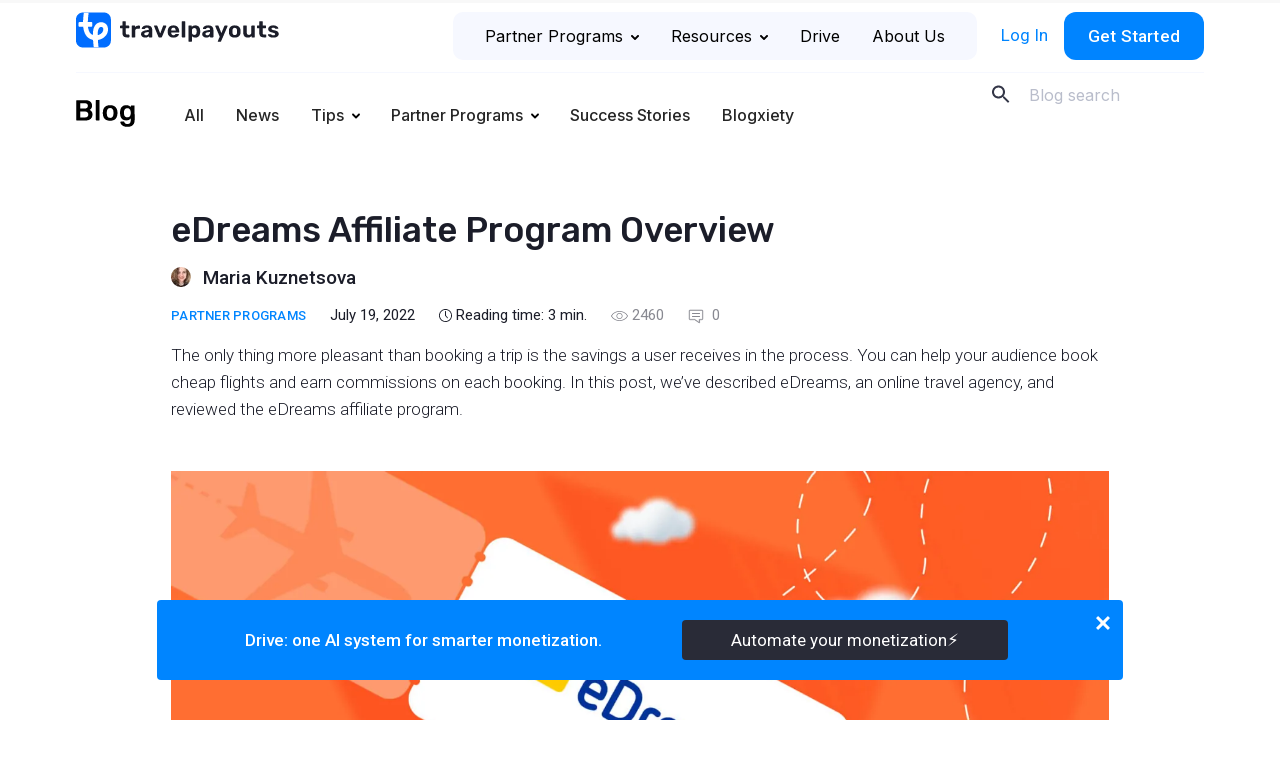

--- FILE ---
content_type: text/html; charset=UTF-8
request_url: https://www.travelpayouts.com/blog/edreams-affiliate-program-overview/
body_size: 37763
content:

<!DOCTYPE html>
<html lang="en-US" prefix="og: https://ogp.me/ns#">

<head>
    <meta charset="UTF-8">
    <meta name="viewport" content="width=device-width, initial-scale=1.0">
    <meta http-equiv="X-UA-Compatible" content="ie=edge">
    <!-- <meta http-equiv="Content-Security-Policy" content="default-src 'self'; script-src 'self' https://*.google.com https://*.google-analytics.com https://*.googleapis.com https://*.googletagmanager.com https://*.slack.com https://*.livestorm.co https://*.agoda.com https://*.aviasales.ru https://*.uxfeedback.ru http://*.facebook.net https://*.jsdelivr.net https://*.webwisor.org https://*.yandex.ru 'unsafe-inline' 'unsafe-eval'; https://*.disqus.com https://*.avsplow.com https://*.gstatic.comstyle-src 'self' 'unsafe-inline' https://*.googleapis.com https://*.uxfeedback.ru; img-src 'self' https://*.amazonaws.com https://*.cloudfront.net https://*.ctfassets.net data: https://*.travelpayouts.com https://*.placeholder.com http://*.gravatar.com https://*.google-analytics.com https://*.google.com https://*.google.co.th https://*.placehold.co; connect-src 'self' https://*.amazonaws.com https://*.cloudfront.net https://*.ctfassets.net http://avsplow.com https://*.uxfeedback.ru https://*.rollbar.com https://*.webwisor.org https://*.yandex.ru https://*.google-analytics.com https://*.doubleclick.net; font-src 'self' https://fonts.gstatic.com data:; object-src 'none'; media-src 'self' https://*.cloudfront.net https://*.ctfassets.net; frame-src 'self' https://*.google.com https://*.slack.com https://*.livestorm.co https://*.agoda.com https://*.disqus.com https://*.youtube.com;" /> -->

    <script id="partytown-config">
        partytown = {
            forward: ['dataLayer.push'],
            debug: true,
            fallbackTimeout: 5000,
        };
    </script>

    <script id="partytown-snippet">
    </script>

    <script type="text/partytown">
        console.log('partytown!');
    </script>


    <style>
        body {
            padding-top: 100vh;
        }
    </style>

    	<style>img:is([sizes="auto" i], [sizes^="auto," i]) { contain-intrinsic-size: 3000px 1500px }</style>
	
<!-- Search Engine Optimization by Rank Math - https://rankmath.com/ -->
<title>Title: eDreams Affiliate Program: Benefits, Commission, and Cookie Lifetime</title>
<meta name="description" content="Enrich your website content with flight affiliate programs and learn how to partner with eDreams, an online travel agency."/>
<meta name="robots" content="follow, index, max-snippet:-1, max-video-preview:-1, max-image-preview:large"/>
<link rel="canonical" href="https://www.travelpayouts.com/blog/edreams-affiliate-program-overview/" />
<meta property="og:locale" content="en_US" />
<meta property="og:type" content="article" />
<meta property="og:title" content="Title: eDreams Affiliate Program: Benefits, Commission, and Cookie Lifetime" />
<meta property="og:description" content="Enrich your website content with flight affiliate programs and learn how to partner with eDreams, an online travel agency." />
<meta property="og:url" content="https://www.travelpayouts.com/blog/edreams-affiliate-program-overview/" />
<meta property="og:site_name" content="Travelpayouts Blog – Travel Partnership Platform" />
<meta property="article:tag" content="airline affiliate program" />
<meta property="article:tag" content="eDreams affiliate program" />
<meta property="article:tag" content="flight tickets" />
<meta property="article:tag" content="flights" />
<meta property="article:section" content="Partner Programs" />
<meta property="og:updated_time" content="2025-12-03T17:12:22+03:00" />
<meta property="og:image" content="https://www.travelpayouts.com/blog/wp-content/uploads/2022/07/edreams_cover.jpg" />
<meta property="og:image:secure_url" content="https://www.travelpayouts.com/blog/wp-content/uploads/2022/07/edreams_cover.jpg" />
<meta property="og:image:width" content="1864" />
<meta property="og:image:height" content="980" />
<meta property="og:image:alt" content="Title: eDreams Affiliate Program: Benefits, Commission, and Cookie Lifetime" />
<meta property="og:image:type" content="image/jpeg" />
<meta property="article:published_time" content="2022-07-19T22:49:59+03:00" />
<meta property="article:modified_time" content="2025-12-03T17:12:22+03:00" />
<meta name="twitter:card" content="summary_large_image" />
<meta name="twitter:title" content="Title: eDreams Affiliate Program: Benefits, Commission, and Cookie Lifetime" />
<meta name="twitter:description" content="Enrich your website content with flight affiliate programs and learn how to partner with eDreams, an online travel agency." />
<meta name="twitter:site" content="@andrey" />
<meta name="twitter:creator" content="@andrey" />
<meta name="twitter:image" content="https://www.travelpayouts.com/blog/wp-content/uploads/2022/07/edreams_cover.jpg" />
<meta name="twitter:label1" content="Written by" />
<meta name="twitter:data1" content="Maria Kuznetsova" />
<meta name="twitter:label2" content="Time to read" />
<meta name="twitter:data2" content="2 minutes" />
<script type="application/ld+json" class="rank-math-schema">{"@context":"https://schema.org","@graph":[{"@type":["Person","Organization"],"@id":"https://www.travelpayouts.com/blog/#person","name":"Travelpayouts Blog \u2013 Travel affiliate network","sameAs":["https://twitter.com/andrey"]},{"@type":"WebSite","@id":"https://www.travelpayouts.com/blog/#website","url":"https://www.travelpayouts.com/blog","name":"Travelpayouts Blog \u2013 Travel Partnership Platform","publisher":{"@id":"https://www.travelpayouts.com/blog/#person"},"inLanguage":"en-US"},{"@type":"ImageObject","@id":"https://www.travelpayouts.com/blog/wp-content/uploads/2022/07/edreams_cover.jpg","url":"https://www.travelpayouts.com/blog/wp-content/uploads/2022/07/edreams_cover.jpg","width":"1864","height":"980","caption":"Title: eDreams Affiliate Program: Benefits, Commission, and Cookie Lifetime","inLanguage":"en-US"},{"@type":"WebPage","@id":"https://www.travelpayouts.com/blog/edreams-affiliate-program-overview/#webpage","url":"https://www.travelpayouts.com/blog/edreams-affiliate-program-overview/","name":"Title: eDreams Affiliate Program: Benefits, Commission, and Cookie Lifetime","datePublished":"2022-07-19T22:49:59+03:00","dateModified":"2025-12-03T17:12:22+03:00","isPartOf":{"@id":"https://www.travelpayouts.com/blog/#website"},"primaryImageOfPage":{"@id":"https://www.travelpayouts.com/blog/wp-content/uploads/2022/07/edreams_cover.jpg"},"inLanguage":"en-US"},{"@type":"Person","@id":"https://www.travelpayouts.com/blog/author/maria/","name":"Maria Kuznetsova","url":"https://www.travelpayouts.com/blog/author/maria/","image":{"@type":"ImageObject","@id":"https://secure.gravatar.com/avatar/052611f6c05fd2d7c9e386753f80671fd9d5ce603c11c6d8dd1f723f76e48160?s=96&amp;d=mm&amp;r=g","url":"https://secure.gravatar.com/avatar/052611f6c05fd2d7c9e386753f80671fd9d5ce603c11c6d8dd1f723f76e48160?s=96&amp;d=mm&amp;r=g","caption":"Maria Kuznetsova","inLanguage":"en-US"}},{"@type":"BlogPosting","headline":"Title: eDreams Affiliate Program: Benefits, Commission, and Cookie Lifetime","keywords":"eDreams Affiliate Program","datePublished":"2022-07-19T22:49:59+03:00","dateModified":"2025-12-03T17:12:22+03:00","articleSection":"Partner Programs","author":{"@id":"https://www.travelpayouts.com/blog/author/maria/","name":"Maria Kuznetsova"},"publisher":{"@id":"https://www.travelpayouts.com/blog/#person"},"description":"Enrich your website content with flight affiliate programs and learn how to partner with eDreams, an online travel agency.","name":"Title: eDreams Affiliate Program: Benefits, Commission, and Cookie Lifetime","@id":"https://www.travelpayouts.com/blog/edreams-affiliate-program-overview/#richSnippet","isPartOf":{"@id":"https://www.travelpayouts.com/blog/edreams-affiliate-program-overview/#webpage"},"image":{"@id":"https://www.travelpayouts.com/blog/wp-content/uploads/2022/07/edreams_cover.jpg"},"inLanguage":"en-US","mainEntityOfPage":{"@id":"https://www.travelpayouts.com/blog/edreams-affiliate-program-overview/#webpage"}}]}</script>
<!-- /Rank Math WordPress SEO plugin -->

<link rel='dns-prefetch' href='//ajax.googleapis.com' />
<link rel='dns-prefetch' href='//cdn.jsdelivr.net' />
<link rel='dns-prefetch' href='//fonts.googleapis.com' />
<link rel="alternate" type="application/rss+xml" title="Travelpayouts Blog – Travel Partnership Platform &raquo; eDreams Affiliate Program Overview Comments Feed" href="https://www.travelpayouts.com/blog/edreams-affiliate-program-overview/feed/" />
<script type="text/javascript">
/* <![CDATA[ */
window._wpemojiSettings = {"baseUrl":"https:\/\/s.w.org\/images\/core\/emoji\/16.0.1\/72x72\/","ext":".png","svgUrl":"https:\/\/s.w.org\/images\/core\/emoji\/16.0.1\/svg\/","svgExt":".svg","source":{"concatemoji":"https:\/\/www.travelpayouts.com\/blog\/wp-includes\/js\/wp-emoji-release.min.js?ver=6.8.3"}};
/*! This file is auto-generated */
!function(s,n){var o,i,e;function c(e){try{var t={supportTests:e,timestamp:(new Date).valueOf()};sessionStorage.setItem(o,JSON.stringify(t))}catch(e){}}function p(e,t,n){e.clearRect(0,0,e.canvas.width,e.canvas.height),e.fillText(t,0,0);var t=new Uint32Array(e.getImageData(0,0,e.canvas.width,e.canvas.height).data),a=(e.clearRect(0,0,e.canvas.width,e.canvas.height),e.fillText(n,0,0),new Uint32Array(e.getImageData(0,0,e.canvas.width,e.canvas.height).data));return t.every(function(e,t){return e===a[t]})}function u(e,t){e.clearRect(0,0,e.canvas.width,e.canvas.height),e.fillText(t,0,0);for(var n=e.getImageData(16,16,1,1),a=0;a<n.data.length;a++)if(0!==n.data[a])return!1;return!0}function f(e,t,n,a){switch(t){case"flag":return n(e,"\ud83c\udff3\ufe0f\u200d\u26a7\ufe0f","\ud83c\udff3\ufe0f\u200b\u26a7\ufe0f")?!1:!n(e,"\ud83c\udde8\ud83c\uddf6","\ud83c\udde8\u200b\ud83c\uddf6")&&!n(e,"\ud83c\udff4\udb40\udc67\udb40\udc62\udb40\udc65\udb40\udc6e\udb40\udc67\udb40\udc7f","\ud83c\udff4\u200b\udb40\udc67\u200b\udb40\udc62\u200b\udb40\udc65\u200b\udb40\udc6e\u200b\udb40\udc67\u200b\udb40\udc7f");case"emoji":return!a(e,"\ud83e\udedf")}return!1}function g(e,t,n,a){var r="undefined"!=typeof WorkerGlobalScope&&self instanceof WorkerGlobalScope?new OffscreenCanvas(300,150):s.createElement("canvas"),o=r.getContext("2d",{willReadFrequently:!0}),i=(o.textBaseline="top",o.font="600 32px Arial",{});return e.forEach(function(e){i[e]=t(o,e,n,a)}),i}function t(e){var t=s.createElement("script");t.src=e,t.defer=!0,s.head.appendChild(t)}"undefined"!=typeof Promise&&(o="wpEmojiSettingsSupports",i=["flag","emoji"],n.supports={everything:!0,everythingExceptFlag:!0},e=new Promise(function(e){s.addEventListener("DOMContentLoaded",e,{once:!0})}),new Promise(function(t){var n=function(){try{var e=JSON.parse(sessionStorage.getItem(o));if("object"==typeof e&&"number"==typeof e.timestamp&&(new Date).valueOf()<e.timestamp+604800&&"object"==typeof e.supportTests)return e.supportTests}catch(e){}return null}();if(!n){if("undefined"!=typeof Worker&&"undefined"!=typeof OffscreenCanvas&&"undefined"!=typeof URL&&URL.createObjectURL&&"undefined"!=typeof Blob)try{var e="postMessage("+g.toString()+"("+[JSON.stringify(i),f.toString(),p.toString(),u.toString()].join(",")+"));",a=new Blob([e],{type:"text/javascript"}),r=new Worker(URL.createObjectURL(a),{name:"wpTestEmojiSupports"});return void(r.onmessage=function(e){c(n=e.data),r.terminate(),t(n)})}catch(e){}c(n=g(i,f,p,u))}t(n)}).then(function(e){for(var t in e)n.supports[t]=e[t],n.supports.everything=n.supports.everything&&n.supports[t],"flag"!==t&&(n.supports.everythingExceptFlag=n.supports.everythingExceptFlag&&n.supports[t]);n.supports.everythingExceptFlag=n.supports.everythingExceptFlag&&!n.supports.flag,n.DOMReady=!1,n.readyCallback=function(){n.DOMReady=!0}}).then(function(){return e}).then(function(){var e;n.supports.everything||(n.readyCallback(),(e=n.source||{}).concatemoji?t(e.concatemoji):e.wpemoji&&e.twemoji&&(t(e.twemoji),t(e.wpemoji)))}))}((window,document),window._wpemojiSettings);
/* ]]> */
</script>
<style id='wp-emoji-styles-inline-css' type='text/css'>

	img.wp-smiley, img.emoji {
		display: inline !important;
		border: none !important;
		box-shadow: none !important;
		height: 1em !important;
		width: 1em !important;
		margin: 0 0.07em !important;
		vertical-align: -0.1em !important;
		background: none !important;
		padding: 0 !important;
	}
</style>
<style id='classic-theme-styles-inline-css' type='text/css'>
/*! This file is auto-generated */
.wp-block-button__link{color:#fff;background-color:#32373c;border-radius:9999px;box-shadow:none;text-decoration:none;padding:calc(.667em + 2px) calc(1.333em + 2px);font-size:1.125em}.wp-block-file__button{background:#32373c;color:#fff;text-decoration:none}
</style>
<style id='global-styles-inline-css' type='text/css'>
:root{--wp--preset--aspect-ratio--square: 1;--wp--preset--aspect-ratio--4-3: 4/3;--wp--preset--aspect-ratio--3-4: 3/4;--wp--preset--aspect-ratio--3-2: 3/2;--wp--preset--aspect-ratio--2-3: 2/3;--wp--preset--aspect-ratio--16-9: 16/9;--wp--preset--aspect-ratio--9-16: 9/16;--wp--preset--color--black: #000000;--wp--preset--color--cyan-bluish-gray: #abb8c3;--wp--preset--color--white: #ffffff;--wp--preset--color--pale-pink: #f78da7;--wp--preset--color--vivid-red: #cf2e2e;--wp--preset--color--luminous-vivid-orange: #ff6900;--wp--preset--color--luminous-vivid-amber: #fcb900;--wp--preset--color--light-green-cyan: #7bdcb5;--wp--preset--color--vivid-green-cyan: #00d084;--wp--preset--color--pale-cyan-blue: #8ed1fc;--wp--preset--color--vivid-cyan-blue: #0693e3;--wp--preset--color--vivid-purple: #9b51e0;--wp--preset--gradient--vivid-cyan-blue-to-vivid-purple: linear-gradient(135deg,rgba(6,147,227,1) 0%,rgb(155,81,224) 100%);--wp--preset--gradient--light-green-cyan-to-vivid-green-cyan: linear-gradient(135deg,rgb(122,220,180) 0%,rgb(0,208,130) 100%);--wp--preset--gradient--luminous-vivid-amber-to-luminous-vivid-orange: linear-gradient(135deg,rgba(252,185,0,1) 0%,rgba(255,105,0,1) 100%);--wp--preset--gradient--luminous-vivid-orange-to-vivid-red: linear-gradient(135deg,rgba(255,105,0,1) 0%,rgb(207,46,46) 100%);--wp--preset--gradient--very-light-gray-to-cyan-bluish-gray: linear-gradient(135deg,rgb(238,238,238) 0%,rgb(169,184,195) 100%);--wp--preset--gradient--cool-to-warm-spectrum: linear-gradient(135deg,rgb(74,234,220) 0%,rgb(151,120,209) 20%,rgb(207,42,186) 40%,rgb(238,44,130) 60%,rgb(251,105,98) 80%,rgb(254,248,76) 100%);--wp--preset--gradient--blush-light-purple: linear-gradient(135deg,rgb(255,206,236) 0%,rgb(152,150,240) 100%);--wp--preset--gradient--blush-bordeaux: linear-gradient(135deg,rgb(254,205,165) 0%,rgb(254,45,45) 50%,rgb(107,0,62) 100%);--wp--preset--gradient--luminous-dusk: linear-gradient(135deg,rgb(255,203,112) 0%,rgb(199,81,192) 50%,rgb(65,88,208) 100%);--wp--preset--gradient--pale-ocean: linear-gradient(135deg,rgb(255,245,203) 0%,rgb(182,227,212) 50%,rgb(51,167,181) 100%);--wp--preset--gradient--electric-grass: linear-gradient(135deg,rgb(202,248,128) 0%,rgb(113,206,126) 100%);--wp--preset--gradient--midnight: linear-gradient(135deg,rgb(2,3,129) 0%,rgb(40,116,252) 100%);--wp--preset--font-size--small: 13px;--wp--preset--font-size--medium: 20px;--wp--preset--font-size--large: 36px;--wp--preset--font-size--x-large: 42px;--wp--preset--spacing--20: 0.44rem;--wp--preset--spacing--30: 0.67rem;--wp--preset--spacing--40: 1rem;--wp--preset--spacing--50: 1.5rem;--wp--preset--spacing--60: 2.25rem;--wp--preset--spacing--70: 3.38rem;--wp--preset--spacing--80: 5.06rem;--wp--preset--shadow--natural: 6px 6px 9px rgba(0, 0, 0, 0.2);--wp--preset--shadow--deep: 12px 12px 50px rgba(0, 0, 0, 0.4);--wp--preset--shadow--sharp: 6px 6px 0px rgba(0, 0, 0, 0.2);--wp--preset--shadow--outlined: 6px 6px 0px -3px rgba(255, 255, 255, 1), 6px 6px rgba(0, 0, 0, 1);--wp--preset--shadow--crisp: 6px 6px 0px rgba(0, 0, 0, 1);}:where(.is-layout-flex){gap: 0.5em;}:where(.is-layout-grid){gap: 0.5em;}body .is-layout-flex{display: flex;}.is-layout-flex{flex-wrap: wrap;align-items: center;}.is-layout-flex > :is(*, div){margin: 0;}body .is-layout-grid{display: grid;}.is-layout-grid > :is(*, div){margin: 0;}:where(.wp-block-columns.is-layout-flex){gap: 2em;}:where(.wp-block-columns.is-layout-grid){gap: 2em;}:where(.wp-block-post-template.is-layout-flex){gap: 1.25em;}:where(.wp-block-post-template.is-layout-grid){gap: 1.25em;}.has-black-color{color: var(--wp--preset--color--black) !important;}.has-cyan-bluish-gray-color{color: var(--wp--preset--color--cyan-bluish-gray) !important;}.has-white-color{color: var(--wp--preset--color--white) !important;}.has-pale-pink-color{color: var(--wp--preset--color--pale-pink) !important;}.has-vivid-red-color{color: var(--wp--preset--color--vivid-red) !important;}.has-luminous-vivid-orange-color{color: var(--wp--preset--color--luminous-vivid-orange) !important;}.has-luminous-vivid-amber-color{color: var(--wp--preset--color--luminous-vivid-amber) !important;}.has-light-green-cyan-color{color: var(--wp--preset--color--light-green-cyan) !important;}.has-vivid-green-cyan-color{color: var(--wp--preset--color--vivid-green-cyan) !important;}.has-pale-cyan-blue-color{color: var(--wp--preset--color--pale-cyan-blue) !important;}.has-vivid-cyan-blue-color{color: var(--wp--preset--color--vivid-cyan-blue) !important;}.has-vivid-purple-color{color: var(--wp--preset--color--vivid-purple) !important;}.has-black-background-color{background-color: var(--wp--preset--color--black) !important;}.has-cyan-bluish-gray-background-color{background-color: var(--wp--preset--color--cyan-bluish-gray) !important;}.has-white-background-color{background-color: var(--wp--preset--color--white) !important;}.has-pale-pink-background-color{background-color: var(--wp--preset--color--pale-pink) !important;}.has-vivid-red-background-color{background-color: var(--wp--preset--color--vivid-red) !important;}.has-luminous-vivid-orange-background-color{background-color: var(--wp--preset--color--luminous-vivid-orange) !important;}.has-luminous-vivid-amber-background-color{background-color: var(--wp--preset--color--luminous-vivid-amber) !important;}.has-light-green-cyan-background-color{background-color: var(--wp--preset--color--light-green-cyan) !important;}.has-vivid-green-cyan-background-color{background-color: var(--wp--preset--color--vivid-green-cyan) !important;}.has-pale-cyan-blue-background-color{background-color: var(--wp--preset--color--pale-cyan-blue) !important;}.has-vivid-cyan-blue-background-color{background-color: var(--wp--preset--color--vivid-cyan-blue) !important;}.has-vivid-purple-background-color{background-color: var(--wp--preset--color--vivid-purple) !important;}.has-black-border-color{border-color: var(--wp--preset--color--black) !important;}.has-cyan-bluish-gray-border-color{border-color: var(--wp--preset--color--cyan-bluish-gray) !important;}.has-white-border-color{border-color: var(--wp--preset--color--white) !important;}.has-pale-pink-border-color{border-color: var(--wp--preset--color--pale-pink) !important;}.has-vivid-red-border-color{border-color: var(--wp--preset--color--vivid-red) !important;}.has-luminous-vivid-orange-border-color{border-color: var(--wp--preset--color--luminous-vivid-orange) !important;}.has-luminous-vivid-amber-border-color{border-color: var(--wp--preset--color--luminous-vivid-amber) !important;}.has-light-green-cyan-border-color{border-color: var(--wp--preset--color--light-green-cyan) !important;}.has-vivid-green-cyan-border-color{border-color: var(--wp--preset--color--vivid-green-cyan) !important;}.has-pale-cyan-blue-border-color{border-color: var(--wp--preset--color--pale-cyan-blue) !important;}.has-vivid-cyan-blue-border-color{border-color: var(--wp--preset--color--vivid-cyan-blue) !important;}.has-vivid-purple-border-color{border-color: var(--wp--preset--color--vivid-purple) !important;}.has-vivid-cyan-blue-to-vivid-purple-gradient-background{background: var(--wp--preset--gradient--vivid-cyan-blue-to-vivid-purple) !important;}.has-light-green-cyan-to-vivid-green-cyan-gradient-background{background: var(--wp--preset--gradient--light-green-cyan-to-vivid-green-cyan) !important;}.has-luminous-vivid-amber-to-luminous-vivid-orange-gradient-background{background: var(--wp--preset--gradient--luminous-vivid-amber-to-luminous-vivid-orange) !important;}.has-luminous-vivid-orange-to-vivid-red-gradient-background{background: var(--wp--preset--gradient--luminous-vivid-orange-to-vivid-red) !important;}.has-very-light-gray-to-cyan-bluish-gray-gradient-background{background: var(--wp--preset--gradient--very-light-gray-to-cyan-bluish-gray) !important;}.has-cool-to-warm-spectrum-gradient-background{background: var(--wp--preset--gradient--cool-to-warm-spectrum) !important;}.has-blush-light-purple-gradient-background{background: var(--wp--preset--gradient--blush-light-purple) !important;}.has-blush-bordeaux-gradient-background{background: var(--wp--preset--gradient--blush-bordeaux) !important;}.has-luminous-dusk-gradient-background{background: var(--wp--preset--gradient--luminous-dusk) !important;}.has-pale-ocean-gradient-background{background: var(--wp--preset--gradient--pale-ocean) !important;}.has-electric-grass-gradient-background{background: var(--wp--preset--gradient--electric-grass) !important;}.has-midnight-gradient-background{background: var(--wp--preset--gradient--midnight) !important;}.has-small-font-size{font-size: var(--wp--preset--font-size--small) !important;}.has-medium-font-size{font-size: var(--wp--preset--font-size--medium) !important;}.has-large-font-size{font-size: var(--wp--preset--font-size--large) !important;}.has-x-large-font-size{font-size: var(--wp--preset--font-size--x-large) !important;}
:where(.wp-block-post-template.is-layout-flex){gap: 1.25em;}:where(.wp-block-post-template.is-layout-grid){gap: 1.25em;}
:where(.wp-block-columns.is-layout-flex){gap: 2em;}:where(.wp-block-columns.is-layout-grid){gap: 2em;}
:root :where(.wp-block-pullquote){font-size: 1.5em;line-height: 1.6;}
</style>
<link rel='stylesheet' id='post-views-counter-frontend-css' href='https://www.travelpayouts.com/blog/wp-content/plugins/post-views-counter/css/frontend.min.css?ver=1.4.6'  media='all' />
<link rel='stylesheet' id='rp-public-styles-css' href='https://www.travelpayouts.com/blog/wp-content/plugins/reading-progress-bar/public/css/rp-public.css?ver=6.8.3'  media='all' />
<link crossorigin="anonymous" rel='stylesheet' id='Rubik-css' href='https://fonts.googleapis.com/css?family=Rubik%3A400%2C500&#038;display=swap&#038;subset=cyrillic&#038;ver=6.8.3'  media='all' />
<link crossorigin="anonymous" rel='stylesheet' id='Roboto-css' href='https://fonts.googleapis.com/css?family=Roboto%3A300%2C300i%2C400%2C500%2C500i&#038;display=swap&#038;subset=cyrillic&#038;ver=6.8.3'  media='all' />
<link crossorigin="anonymous" rel='stylesheet' id='Roboto-slab-css' href='https://fonts.googleapis.com/css?family=Roboto+Slab&#038;display=swap&#038;subset=cyrillic&#038;ver=6.8.3'  media='all' />
<link crossorigin="anonymous" rel='stylesheet' id='Inter-font-css' href='https://fonts.googleapis.com/css?family=Inter%3A300%2C300i%2C400%2C500%2C500i&#038;display=swap&#038;subset=cyrillic&#038;ver=6.8.3'  media='all' />
<link rel='stylesheet' id='theme-style-css' href='https://www.travelpayouts.com/blog/wp-content/themes/tp-blog/dist/css/style.css?ver=1769147404'  media='all' />
<link rel='stylesheet' id='mindbox-subscribe-css' href='https://www.travelpayouts.com/blog/wp-content/plugins/mindbox-subscribe/src/php/../../dist/mindbox-subscribe.css?ver=1.0'  media='all' />
<link rel='stylesheet' id='wp-block-library-css' href='https://www.travelpayouts.com/blog/wp-includes/css/dist/block-library/style.min.css?ver=6.8.3'  media='all' />
<script  id="post-views-counter-frontend-js-before">
/* <![CDATA[ */
var pvcArgsFrontend = {"mode":"js","postID":15998,"requestURL":"https:\/\/www.travelpayouts.com\/blog\/wp-admin\/admin-ajax.php","nonce":"aca39371ac","dataStorage":"cookies","multisite":false,"path":"\/blog\/","domain":""};
/* ]]> */
</script>
<script  src="https://www.travelpayouts.com/blog/wp-content/plugins/post-views-counter/js/frontend.min.js?ver=1.4.6" id="post-views-counter-frontend-js"></script>
<script  src="https://ajax.googleapis.com/ajax/libs/jquery/3.6.0/jquery.min.js" id="jquery-js"></script>
<script  src="https://www.travelpayouts.com/blog/wp-content/plugins/reading-progress-bar/public/js/rp-public.js?ver=6.8.3" id="rp-public-scripts-js"></script>
<script type="text/javascript" id="mindbox-subscribe-js-js-extra">
/* <![CDATA[ */
var MBS_LOCALIZE = {"checkEmail":"Bad email","success":"Success!","serverError":"Sever error!","locale":"en_US"};
/* ]]> */
</script>
<script  id="mindbox-subscribe-js-js-before">
/* <![CDATA[ */
const MBSUBSCRIBE = {"ajaxUrl":"https:\/\/www.travelpayouts.com\/blog\/wp-admin\/admin-ajax.php"}
/* ]]> */
</script>
<script  src="https://www.travelpayouts.com/blog/wp-content/plugins/mindbox-subscribe/src/php/../../dist/js/mindbox-subscribe.js?ver=1" id="mindbox-subscribe-js-js"></script>
<link rel="https://api.w.org/" href="https://www.travelpayouts.com/blog/wp-json/" /><link rel="alternate" title="JSON" type="application/json" href="https://www.travelpayouts.com/blog/wp-json/wp/v2/posts/15998" /><link rel="EditURI" type="application/rsd+xml" title="RSD" href="https://www.travelpayouts.com/blog/xmlrpc.php?rsd" />
<meta name="generator" content="WordPress 6.8.3" />
<link rel='shortlink' href='https://www.travelpayouts.com/blog/?p=15998' />
<link rel="alternate" title="oEmbed (JSON)" type="application/json+oembed" href="https://www.travelpayouts.com/blog/wp-json/oembed/1.0/embed?url=https%3A%2F%2Fwww.travelpayouts.com%2Fblog%2Fedreams-affiliate-program-overview%2F" />
<link rel="alternate" title="oEmbed (XML)" type="text/xml+oembed" href="https://www.travelpayouts.com/blog/wp-json/oembed/1.0/embed?url=https%3A%2F%2Fwww.travelpayouts.com%2Fblog%2Fedreams-affiliate-program-overview%2F&#038;format=xml" />


<!-- This site is optimized with the Schema plugin v1.7.9.6 - https://schema.press -->
<script type="application/ld+json">{"@context":"https:\/\/schema.org\/","@type":"BlogPosting","mainEntityOfPage":{"@type":"WebPage","@id":"https:\/\/www.travelpayouts.com\/blog\/edreams-affiliate-program-overview\/"},"url":"https:\/\/www.travelpayouts.com\/blog\/edreams-affiliate-program-overview\/","headline":"eDreams Affiliate Program Overview","datePublished":"2022-07-19T22:49:59+03:00","dateModified":"2025-12-03T17:12:22+03:00","publisher":{"@type":"Organization","@id":"https:\/\/www.travelpayouts.com\/blog\/#organization","name":"Travelpayouts Blog – Travel Partnership Platform","logo":{"@type":"ImageObject","url":"","width":600,"height":60}},"image":{"@type":"ImageObject","url":"https:\/\/www.travelpayouts.com\/blog\/wp-content\/uploads\/2022\/07\/edreams_cover.jpg","width":1864,"height":980},"articleSection":"Partner Programs","keywords":"airline affiliate program, eDreams affiliate program, flight tickets, flights","description":"The only thing more pleasant than booking a trip is the savings a user receives in the process. You can help your audience book cheap flights and earn commissions on each booking. In this post, we’ve described eDreams, an online travel agency, and reviewed the eDreams affiliate program.","author":{"@type":"Person","name":"Maria Kuznetsova","url":"https:\/\/www.travelpayouts.com\/blog\/author\/maria\/","image":{"@type":"ImageObject","url":"https:\/\/secure.gravatar.com\/avatar\/052611f6c05fd2d7c9e386753f80671fd9d5ce603c11c6d8dd1f723f76e48160?s=96&d=mm&r=g","height":96,"width":96}}}</script>

<link rel="amphtml" href="https://www.travelpayouts.com/blog/edreams-affiliate-program-overview/amp/"><link rel="icon" href="https://www.travelpayouts.com/blog/wp-content/uploads/2023/12/fav_144.png" sizes="32x32" />
<link rel="icon" href="https://www.travelpayouts.com/blog/wp-content/uploads/2023/12/fav_144.png" sizes="192x192" />
<link rel="apple-touch-icon" href="https://www.travelpayouts.com/blog/wp-content/uploads/2023/12/fav_144.png" />
<meta name="msapplication-TileImage" content="https://www.travelpayouts.com/blog/wp-content/uploads/2023/12/fav_144.png" />
		<style type="text/css" id="wp-custom-css">
			.tpe-blog-post-content__article ul img {
    margin: 16px auto;
}		</style>
		    <!-- Google Tag Manager -->
<noscript><iframe src="https://www.googletagmanager.com/ns.html?id=GTM-T7SW3V" height="0" width="0" style="display:none;visibility:hidden"></iframe></noscript>
<script async>(function(w,d,s,l,i){w[l]=w[l]||[];w[l].push({'gtm.start':
new Date().getTime(),event:'gtm.js'});var f=d.getElementsByTagName(s)[0],
j=d.createElement(s),dl=l!='dataLayer'?'&amp;l='+l:'';j.async=true;j.src=
'https://www.googletagmanager.com/gtm.js?id='+i+dl;f.parentNode.insertBefore(j,f);
})(window,document,'script','dataLayer','GTM-T7SW3V');</script>
<!-- End Google Tag Manager -->

<!-- SNOWPLOW -->
<script type="text/javascript" async=1>
;(function(p,l,o,w,i,n,g){if(!p[i]){p.GSN=p.GSN||[];
p.GSN.push(i);p[i]=function(){(p[i].q=p[i].q||[]).push(arguments)
};p[i].q=p[i].q||[];n=l.createElement(o);g=l.getElementsByTagName(o)[0];n.async=1;
n.src=w;g.parentNode.insertBefore(n,g)}}(window,document,"script","https://st.avsplow.com/snowplow/latest/sp.js","mamka"));
</script>
    <link rel="preconnect" href="https://fonts.googleapis.com">
    <link rel="preconnect" href="https://fonts.gstatic.com" crossorigin>

    </head>

<body>

    <div class="tpe-header__top"> <!-- TODO isWebpack -->
        <div class="container">

            <div class="row">
                <div class="col-auto mr-auto col-md-auto col-lg-4">
                    <a href="https://www.travelpayouts.com/" class="js-logo wpel-exclude header__logo"></a>
                </div>

                <div class="col-auto col-md-8 col-lg-8">
                    <div class="tpe-header__top-right">
                        <nav class="tpe-header__top-right-nav">
                            <ul id="tpe-top-menu" class="menu"><li id="menu-item-18326" class="tpe-sub-menu --has-icons menu-item menu-item-type-custom menu-item-object-custom menu-item-has-children menu-item-18326"><a target="_blank" href="https://www.travelpayouts.com/brands-directory/" class="" data-wpel-link="exclude" rel="follow noopener">Partner Programs<svg class="tpe-menu-arrow" width="8" height="5" viewBox="0 0 8 5" fill="none" xmlns="http://www.w3.org/2000/svg">
            <path fill-rule="evenodd" clip-rule="evenodd" d="M3.29289 0.292893C3.68342 -0.0976311 4.31658 -0.0976311 4.70711 0.292893L7.70711 3.29289C8.09763 3.68342 8.09763 4.31658 7.70711 4.70711C7.31658 5.09763 6.68342 5.09763 6.29289 4.70711L4 2.41421L1.70711 4.70711C1.31658 5.09763 0.683418 5.09763 0.292893 4.70711C-0.0976311 4.31658 -0.0976311 3.68342 0.292893 3.29289L3.29289 0.292893Z" fill="#000000"/>
            </svg></a><ul class="menu_sublist">	<li id="menu-item-25505" class="--tours menu-item menu-item-type-custom menu-item-object-custom menu-item-25505"><a href="/brands-directory/tours_and_activities" class="" data-wpel-link="internal">Tours &#038; Activities</a></li>
	<li id="menu-item-25506" class="--flights menu-item menu-item-type-custom menu-item-object-custom menu-item-25506"><a href="/brands-directory/flights" class="" data-wpel-link="internal">Flights</a></li>
	<li id="menu-item-25507" class="--hotels menu-item menu-item-type-custom menu-item-object-custom menu-item-25507"><a href="/brands-directory/accommodation" class="" data-wpel-link="internal">Hotels</a></li>
	<li id="menu-item-25508" class="--package menu-item menu-item-type-custom menu-item-object-custom menu-item-25508"><a href="/brands-directory/package_tours" class="" data-wpel-link="internal">Package Tours</a></li>
	<li id="menu-item-25509" class="--insurance menu-item menu-item-type-custom menu-item-object-custom menu-item-25509"><a href="/brands-directory/insurance" class="" data-wpel-link="internal">Insurance</a></li>
	<li id="menu-item-25510" class="--cars menu-item menu-item-type-custom menu-item-object-custom menu-item-25510"><a href="/brands-directory/car_bike_rental" class="" data-wpel-link="internal">Car &#038; Bike rentals</a></li>
	<li id="menu-item-25511" class="--trains menu-item menu-item-type-custom menu-item-object-custom menu-item-25511"><a href="/brands-directory/train_and_buses" class="" data-wpel-link="internal">Trains &#038; Buses</a></li>
	<li id="menu-item-25512" class="--cruises menu-item menu-item-type-custom menu-item-object-custom menu-item-25512"><a href="/brands-directory/cruises" class="" data-wpel-link="internal">Cruises</a></li>
	<li id="menu-item-25513" class="--transfers menu-item menu-item-type-custom menu-item-object-custom menu-item-25513"><a href="/brands-directory/transfers_and_services" class="" data-wpel-link="internal">Transfers &#038; Airport</a></li>
	<li id="menu-item-25514" class="--other menu-item menu-item-type-custom menu-item-object-custom menu-item-25514"><a href="/brands-directory/other" class="" data-wpel-link="internal">Other</a></li>
</ul>
</li>
<li id="menu-item-18327" class="with-menu --resources resources-with-menu -rm_this_later menu-item menu-item-type-custom menu-item-object-custom menu-item-has-children menu-item-18327"><a href="#" class="">Resources<svg class="tpe-menu-arrow" width="8" height="5" viewBox="0 0 8 5" fill="none" xmlns="http://www.w3.org/2000/svg">
            <path fill-rule="evenodd" clip-rule="evenodd" d="M3.29289 0.292893C3.68342 -0.0976311 4.31658 -0.0976311 4.70711 0.292893L7.70711 3.29289C8.09763 3.68342 8.09763 4.31658 7.70711 4.70711C7.31658 5.09763 6.68342 5.09763 6.29289 4.70711L4 2.41421L1.70711 4.70711C1.31658 5.09763 0.683418 5.09763 0.292893 4.70711C-0.0976311 4.31658 -0.0976311 3.68342 0.292893 3.29289L3.29289 0.292893Z" fill="#000000"/>
            </svg></a><div class="tpe-custom-sub-menu">
                <div class="left-block">
                    <div class="tpe-menu-items"></div>
                    <div class="tpe-menu-divider"></div>
                    <div class="tpe-custom-menu-sub">
                        <ul class="menu_sublist">
                            <li class="promo-element-custom">
                                <a href="https://support.travelpayouts.com/hc/en-us/" data-wpel-link="external" target="_blank" rel="nofollow"><svg width="24" height="24" viewBox="0 0 24 24" fill="none" xmlns="http://www.w3.org/2000/svg">
                                    <rect width="24" height="24" rx="8" fill="#F6F8FF"/>
                                    <path fill-rule="evenodd" clip-rule="evenodd" d="M5.33325 8.0013C5.33325 7.26492 5.93021 6.66797 6.66659 6.66797H17.3333C18.0696 6.66797 18.6666 7.26492 18.6666 8.0013V14.668C18.6666 15.4043 18.0696 16.0013 17.3333 16.0013H9.56711L7.49951 17.6554C6.62649 18.3538 5.33325 17.7322 5.33325 16.6142V8.0013ZM17.3333 8.0013H6.66659V16.6142L8.73418 14.9601C8.9706 14.771 9.26434 14.668 9.56711 14.668H17.3333V8.0013Z" fill="#FF521F"/>
                                    <path fill-rule="evenodd" clip-rule="evenodd" d="M14.4713 9.52729C14.7317 9.78764 14.7317 10.2098 14.4713 10.4701L11.8047 13.1368C11.5443 13.3971 11.1222 13.3971 10.8618 13.1368L9.52851 11.8034C9.26816 11.5431 9.26816 11.121 9.52851 10.8606C9.78886 10.6003 10.211 10.6003 10.4713 10.8606L11.3333 11.7226L13.5285 9.52729C13.7889 9.26694 14.211 9.26694 14.4713 9.52729Z" fill="#FF521F"/>
                                </svg>Help Сenter</a>
                            </li>
                        </ul>
                    </div>
                </div>
                <div class="right-block">
                    <div class="tpe-block-info visible tpe-click-block" data-href="https://app.travelpayouts.com/tools/?tp_place=blognav_ai">
                        <img src="https://www.travelpayouts.com/blog/wp-content/uploads/2025/04/tp-ai-tools-navigation-en.jpg" alt="" width="271" height="142">
                        <p>AI tools for growth: automate, analyze, earn. </p>
                        <a href="https://app.travelpayouts.com/tools/?tp_place=blognav_ai" class="tpe-promo-btn" data-wpel-link="external" target="_blank" rel="nofollow">Automate your profits⚡</a>
                    </div>
                    <div class="tpe-block-guides"></div>
                </div>
            </div><ul class="menu_sublist">	<li id="menu-item-18330" class="blog-svg-icon menu-item menu-item-type-post_type menu-item-object-page menu-item-home menu-item-18330"><a target="_blank" href="https://www.travelpayouts.com/blog/" class="" data-wpel-link="internal"><svg width="24" height="24" viewBox="0 0 24 24" fill="none" xmlns="http://www.w3.org/2000/svg">
            <rect width="24" height="24" rx="8" fill="#F6F8FF"/>
            <path fill-rule="evenodd" clip-rule="evenodd" d="M7.33325 7.33333C7.33325 6.59695 7.93021 6 8.66659 6H15.3333C16.0696 6 16.6666 6.59695 16.6666 7.33333V17.421C16.6666 18.4859 15.4797 19.1211 14.5937 18.5304L11.9999 16.8012L9.40619 18.5304C8.52011 19.1211 7.33325 18.4859 7.33325 17.421V7.33333ZM15.3333 7.33333L8.66659 7.33333V17.421L11.2603 15.6918C11.7082 15.3933 12.2917 15.3933 12.7395 15.6918L15.3333 17.421V7.33333Z" fill="#B3B3C9"/>
            </svg>Blog</a></li>
	<li id="menu-item-18331" class="brand-svg-icon menu-item menu-item-type-custom menu-item-object-custom menu-item-18331"><a target="_blank" href="https://www.travelpayouts.com/blog/stories/" class="" data-wpel-link="internal"><svg width="24" height="24" viewBox="0 0 24 24" fill="none" xmlns="http://www.w3.org/2000/svg">
            <rect width="24" height="24" rx="8" fill="#F6F8FF"/>
            <path fill-rule="evenodd" clip-rule="evenodd" d="M11.0917 5.71006C11.4491 4.93519 12.5504 4.93519 12.9078 5.71006L14.5178 9.20057L18.335 9.65316C19.1824 9.75363 19.5227 10.801 18.8962 11.3804L16.0741 13.9902L16.8232 17.7605C16.9895 18.5974 16.0986 19.2447 15.354 18.8279L11.9998 16.9504L8.64555 18.8279C7.90094 19.2447 7.00998 18.5974 7.17628 17.7605L7.92542 13.9902L5.10327 11.3804L5.55591 10.8909L5.10327 11.3804C4.47677 10.801 4.81709 9.75363 5.66448 9.65316L9.48168 9.20057L11.0917 5.71006ZM11.9998 6.92474L10.6143 9.92846C10.4686 10.2443 10.1693 10.4617 9.82395 10.5027L6.53911 10.8921L8.96768 13.138L8.54265 13.5976L8.96768 13.138C9.22301 13.3741 9.33733 13.726 9.26955 14.0671L8.62489 17.3115L11.5113 15.6958C11.8148 15.5259 12.1847 15.5259 12.4882 15.6958L15.3746 17.3115L14.7299 14.0671C14.6622 13.726 14.7765 13.3741 15.0318 13.138L17.4604 10.8921L14.1756 10.5027C13.8302 10.4617 13.5309 10.2443 13.3852 9.92846L13.9906 9.64923L13.3852 9.92846L11.9998 6.92474Z" fill="#B3B3C9"/>
            </svg>Success Stories</a></li>
	<li id="menu-item-18334" class="guides-click-to-open guides-svg-icon menu-item menu-item-type-custom menu-item-object-custom menu-item-has-children menu-item-18334"><a target="_blank" href="#" class=""><svg width="24" height="24" viewBox="0 0 24 24" fill="none" xmlns="http://www.w3.org/2000/svg">
            <rect width="24" height="24" rx="8" fill="#F6F8FF"/>
            <path d="M10.1149 17.6568L17.6574 10.1143C17.9178 9.85393 17.9178 9.43182 17.6574 9.17147L14.829 6.34304C14.5686 6.08269 14.1465 6.08269 13.8862 6.34304L6.3437 13.8855C6.08335 14.1459 6.08335 14.568 6.3437 14.8283L9.17213 17.6568C9.43248 17.9171 9.85459 17.9171 10.1149 17.6568Z" stroke="#B3B3C9" stroke-width="1.4" stroke-linecap="round" stroke-linejoin="round"/>
            <path d="M8.22852 12L9.64273 13.4142" stroke="#B3B3C9" stroke-width="1.4" stroke-linecap="round" stroke-linejoin="round"/>
            <path d="M10.1133 10.1143L11.5275 11.5285" stroke="#B3B3C9" stroke-width="1.4" stroke-linecap="round" stroke-linejoin="round"/>
            <path d="M12 8.22884L13.4142 9.64305" stroke="#B3B3C9" stroke-width="1.4" stroke-linecap="round" stroke-linejoin="round"/>
            </svg>Guides</a><ul class="menu_sublist">		<li id="menu-item-18335" class="menu-item menu-item-type-custom menu-item-object-custom menu-item-18335"><a target="_blank" href="https://special.travelpayouts.com/wp/what-hurt-in-2025-and-how-to-fix-it-in-2026/" class="" data-wpel-link="external" rel="nofollow">What Hurt in 2025 and How to Fix It in 2026: A Guide for Travel Bloggers</a></li>
		<li id="menu-item-29316" class="menu-item menu-item-type-custom menu-item-object-custom menu-item-29316"><a href="https://special.travelpayouts.com/wp/top-resources-for-travel-bloggers-2025/" class="" data-wpel-link="external" target="_blank" rel="nofollow">Top Resources for Travel Bloggers 2025: Insights From 1,000+ Creators Around the Globe</a></li>
	</ul>
</li>
</ul>
</li>
<li id="menu-item-29318" class="menu-item menu-item-type-custom menu-item-object-custom menu-item-29318"><a href="https://app.travelpayouts.com/tools/444681/drive" class="" data-wpel-link="external" target="_blank" rel="nofollow">Drive</a></li>
<li id="menu-item-18329" class="menu-item menu-item-type-custom menu-item-object-custom menu-item-18329"><a target="_blank" href="https://www.travelpayouts.com/about/" class="" data-wpel-link="exclude" rel="follow noopener">About Us</a></li>
<li id="menu-item-18431" class="tpe-custom-menu tpe-menu-link-login js-sign-in wpel-exclude menu-item menu-item-type-custom menu-item-object-custom menu-item-18431"><a href="https://passport.travelpayouts.com/?client_id=b0e02fcc-0ab4-4b2c-a164-742762783a4e&amp;response_type=code&amp;redirect_uri=https%3A%2F%2Fapp.travelpayouts.com%2Fapi%2Fauth%2Fcallback&amp;locale=en" class="tpe-custom-menu tpe-menu-link-login js-sign-in wpel-exclude">Log In</a></li>
<li id="menu-item-18432" class="tpe-custom-menu tpe-menu-btn wpel-exclude js-cta menu-item menu-item-type-custom menu-item-object-custom menu-item-18432"><a href="https://passport.travelpayouts.com/registration?client_id=b0e02fcc-0ab4-4b2c-a164-742762783a4e&amp;response_type=code&amp;redirect_uri=https%3A%2F%2Fapp.travelpayouts.com%2Fapi%2Fauth%2Fcallback&amp;locale=en&amp;" class="tpe-custom-menu tpe-menu-btn wpel-exclude js-cta">Get Started</a></li>
</ul>                        </nav>
                        
                    </div>
                </div>
            </div>

        </div>

    </div>

    <header class="tpe-header" id="header">

        <div class="container">
            <div class="tpe-header-device">
                <a href="https://www.travelpayouts.com/blog" class="tpe-header-device__logo" data-wpel-link="internal">
                    <div class="mobile-svg-logo"></div>

                                            <svg style="width: 44px;height: 25px;" width="42" height="19" viewBox="0 0 42 19" fill="none" xmlns="http://www.w3.org/2000/svg">
                            <path d="M1.45797 14.5C1.32464 14.5 1.2113 14.4533 1.11797 14.36C1.02464 14.2667 0.977969 14.1533 0.977969 14.02V1C0.977969 0.853333 1.02464 0.733333 1.11797 0.64C1.2113 0.546666 1.32464 0.499999 1.45797 0.499999H7.25797C8.33797 0.499999 9.21797 0.666666 9.89797 1C10.578 1.32 11.078 1.76667 11.398 2.34C11.7313 2.91333 11.898 3.58 11.898 4.34C11.898 4.84667 11.8046 5.29333 11.618 5.68C11.4446 6.05333 11.2246 6.36 10.958 6.6C10.7046 6.84 10.4513 7.02667 10.198 7.16C10.718 7.4 11.178 7.8 11.578 8.36C11.978 8.92 12.178 9.58667 12.178 10.36C12.178 11.16 11.998 11.8733 11.638 12.5C11.278 13.1267 10.7446 13.62 10.038 13.98C9.3313 14.3267 8.45797 14.5 7.41797 14.5H1.45797ZM3.75797 12.38H7.09797C7.81797 12.38 8.36464 12.1867 8.73797 11.8C9.1113 11.4 9.29797 10.92 9.29797 10.36C9.29797 9.77333 9.10464 9.28667 8.71797 8.9C8.34464 8.51333 7.80464 8.32 7.09797 8.32H3.75797V12.38ZM3.75797 6.24H6.89797C7.60464 6.24 8.1313 6.07333 8.47797 5.74C8.83797 5.39333 9.01797 4.94667 9.01797 4.4C9.01797 3.84 8.83797 3.40667 8.47797 3.1C8.1313 2.78 7.60464 2.62 6.89797 2.62H3.75797V6.24ZM14.9489 14.5C14.8156 14.5 14.7022 14.4533 14.6089 14.36C14.5156 14.2667 14.4689 14.1533 14.4689 14.02V0.779999C14.4689 0.646666 14.5156 0.533333 14.6089 0.44C14.7022 0.346666 14.8156 0.299999 14.9489 0.299999H16.6089C16.7422 0.299999 16.8556 0.346666 16.9489 0.44C17.0422 0.533333 17.0889 0.646666 17.0889 0.779999V14.02C17.0889 14.1533 17.0422 14.2667 16.9489 14.36C16.8556 14.4533 16.7422 14.5 16.6089 14.5H14.9489ZM24.3419 14.7C23.2752 14.7 22.3752 14.5133 21.6419 14.14C20.9219 13.7667 20.3685 13.24 19.9819 12.56C19.6085 11.88 19.3952 11.0867 19.3419 10.18C19.3285 9.94 19.3219 9.64667 19.3219 9.3C19.3219 8.95333 19.3285 8.66 19.3419 8.42C19.3952 7.5 19.6152 6.70667 20.0019 6.04C20.4019 5.36 20.9619 4.83333 21.6819 4.46C22.4152 4.08667 23.3019 3.9 24.3419 3.9C25.3819 3.9 26.2619 4.08667 26.9819 4.46C27.7152 4.83333 28.2752 5.36 28.6619 6.04C29.0619 6.70667 29.2885 7.5 29.3419 8.42C29.3552 8.66 29.3619 8.95333 29.3619 9.3C29.3619 9.64667 29.3552 9.94 29.3419 10.18C29.2885 11.0867 29.0685 11.88 28.6819 12.56C28.3085 13.24 27.7552 13.7667 27.0219 14.14C26.3019 14.5133 25.4085 14.7 24.3419 14.7ZM24.3419 12.72C25.0485 12.72 25.5952 12.5 25.9819 12.06C26.3685 11.6067 26.5819 10.9467 26.6219 10.08C26.6352 9.88 26.6419 9.62 26.6419 9.3C26.6419 8.98 26.6352 8.72 26.6219 8.52C26.5819 7.66667 26.3685 7.01333 25.9819 6.56C25.5952 6.10667 25.0485 5.88 24.3419 5.88C23.6352 5.88 23.0885 6.10667 22.7019 6.56C22.3152 7.01333 22.1019 7.66667 22.0619 8.52C22.0485 8.72 22.0419 8.98 22.0419 9.3C22.0419 9.62 22.0485 9.88 22.0619 10.08C22.1019 10.9467 22.3152 11.6067 22.7019 12.06C23.0885 12.5 23.6352 12.72 24.3419 12.72ZM36.2778 18.9C35.3045 18.9 34.5045 18.7733 33.8778 18.52C33.2511 18.2667 32.7578 17.96 32.3978 17.6C32.0378 17.24 31.7778 16.88 31.6178 16.52C31.4711 16.1733 31.3911 15.9 31.3778 15.7C31.3645 15.5667 31.4045 15.4467 31.4978 15.34C31.6045 15.2467 31.7245 15.2 31.8578 15.2H33.5978C33.7311 15.2 33.8378 15.2267 33.9178 15.28C33.9978 15.3467 34.0645 15.46 34.1178 15.62C34.1978 15.7933 34.3045 15.98 34.4378 16.18C34.5711 16.38 34.7711 16.5467 35.0378 16.68C35.3178 16.8267 35.6978 16.9 36.1778 16.9C36.6845 16.9 37.1111 16.8267 37.4578 16.68C37.8045 16.5333 38.0645 16.2867 38.2378 15.94C38.4245 15.5933 38.5178 15.1133 38.5178 14.5V13.14C38.1978 13.5267 37.7845 13.84 37.2778 14.08C36.7845 14.32 36.1711 14.44 35.4378 14.44C34.7178 14.44 34.0978 14.3267 33.5778 14.1C33.0578 13.86 32.6245 13.5333 32.2778 13.12C31.9311 12.6933 31.6645 12.1933 31.4778 11.62C31.3045 11.0467 31.2045 10.4133 31.1778 9.72C31.1645 9.36 31.1645 9 31.1778 8.64C31.2045 7.97333 31.3045 7.35333 31.4778 6.78C31.6511 6.20667 31.9111 5.70667 32.2578 5.28C32.6178 4.84 33.0578 4.5 33.5778 4.26C34.0978 4.02 34.7178 3.9 35.4378 3.9C36.1978 3.9 36.8378 4.04667 37.3578 4.34C37.8778 4.62 38.3045 4.97333 38.6378 5.4V4.6C38.6378 4.45333 38.6845 4.33333 38.7778 4.24C38.8711 4.14667 38.9845 4.1 39.1178 4.1H40.7378C40.8711 4.1 40.9845 4.14667 41.0778 4.24C41.1711 4.33333 41.2178 4.45333 41.2178 4.6L41.2378 14.24C41.2378 15.2 41.0578 16.0267 40.6978 16.72C40.3378 17.4133 39.7911 17.9467 39.0578 18.32C38.3378 18.7067 37.4111 18.9 36.2778 18.9ZM36.1778 12.32C36.7245 12.32 37.1645 12.2 37.4978 11.96C37.8311 11.72 38.0778 11.4067 38.2378 11.02C38.3978 10.6333 38.4911 10.24 38.5178 9.84C38.5311 9.66667 38.5378 9.44667 38.5378 9.18C38.5378 8.91333 38.5311 8.7 38.5178 8.54C38.4911 8.12667 38.3978 7.73333 38.2378 7.36C38.0778 6.97333 37.8311 6.66 37.4978 6.42C37.1645 6.16667 36.7245 6.04 36.1778 6.04C35.6311 6.04 35.1911 6.16667 34.8578 6.42C34.5245 6.66 34.2845 6.98 34.1378 7.38C34.0045 7.78 33.9245 8.22 33.8978 8.7C33.8711 9.02 33.8711 9.34667 33.8978 9.68C33.9245 10.1467 34.0045 10.5867 34.1378 11C34.2845 11.4 34.5245 11.72 34.8578 11.96C35.1911 12.2 35.6311 12.32 36.1778 12.32Z" fill="black" />
                        </svg>
                                    </a>

                <a href="#" class="tpe-btn-mobile-cta js-cta wpel-exclude">
                    ...
                </a>

                <div class="tpe-header-device__burger">
                    <svg width="14" height="6" viewBox="0 0 14 6" fill="none" xmlns="http://www.w3.org/2000/svg">
                        <path fill-rule="evenodd" clip-rule="evenodd" d="M0.333496 4.9987C0.333496 4.63051 0.631973 4.33203 1.00016 4.33203H13.0002C13.3684 4.33203 13.6668 4.63051 13.6668 4.9987C13.6668 5.36689 13.3684 5.66537 13.0002 5.66537H1.00016C0.631973 5.66537 0.333496 5.36689 0.333496 4.9987Z" fill="#0085FF" />
                        <path fill-rule="evenodd" clip-rule="evenodd" d="M0.333496 0.998698C0.333496 0.630508 0.631973 0.332031 1.00016 0.332031H13.0002C13.3684 0.332031 13.6668 0.630508 13.6668 0.998698C13.6668 1.36689 13.3684 1.66536 13.0002 1.66536H1.00016C0.631973 1.66536 0.333496 1.36689 0.333496 0.998698Z" fill="#0085FF" />
                    </svg>
                </div>
            </div>
            <div class="tpe-menu-separator"></div>
            <div class="tpe-header__bottom">
                <div class="row">
                    <div class="col-md-12 col-lg-9">
                        <nav class="tpe-header__bottom-menu tpe-title-normal">
                            <ul>
                                <li class="tpe-header__bottom-logo">
                                    <span class="logo-scroll-block">
                                        <div class="tpe-small-logo"></div>

                                                                                    <svg class="tpe-blog-text-eng" width="59" height="28" viewBox="0 0 59 28" fill="none" xmlns="http://www.w3.org/2000/svg">
                                                <path d="M0.958 21.5C0.764667 21.5 0.600333 21.4323 0.465 21.297C0.329667 21.1617 0.262 20.9973 0.262 20.804V1.925C0.262 1.71233 0.329667 1.53833 0.465 1.403C0.600333 1.26767 0.764667 1.2 0.958 1.2H9.368C10.934 1.2 12.21 1.44167 13.196 1.925C14.182 2.389 14.907 3.03667 15.371 3.868C15.8543 4.69933 16.096 5.666 16.096 6.768C16.096 7.50267 15.9607 8.15033 15.69 8.711C15.4387 9.25233 15.1197 9.697 14.733 10.045C14.3657 10.393 13.9983 10.6637 13.631 10.857C14.385 11.205 15.052 11.785 15.632 12.597C16.212 13.409 16.502 14.3757 16.502 15.497C16.502 16.657 16.241 17.6913 15.719 18.6C15.197 19.5087 14.4237 20.224 13.399 20.746C12.3743 21.2487 11.108 21.5 9.6 21.5H0.958ZM4.293 18.426H9.136C10.18 18.426 10.9727 18.1457 11.514 17.585C12.0553 17.005 12.326 16.309 12.326 15.497C12.326 14.6463 12.0457 13.9407 11.485 13.38C10.9437 12.8193 10.1607 12.539 9.136 12.539H4.293V18.426ZM4.293 9.523H8.846C9.87067 9.523 10.6343 9.28133 11.137 8.798C11.659 8.29533 11.92 7.64767 11.92 6.855C11.92 6.043 11.659 5.41467 11.137 4.97C10.6343 4.506 9.87067 4.274 8.846 4.274H4.293V9.523ZM20.5199 21.5C20.3265 21.5 20.1622 21.4323 20.0269 21.297C19.8915 21.1617 19.8239 20.9973 19.8239 20.804V1.606C19.8239 1.41267 19.8915 1.24833 20.0269 1.113C20.1622 0.977666 20.3265 0.909999 20.5199 0.909999H22.9269C23.1202 0.909999 23.2845 0.977666 23.4199 1.113C23.5552 1.24833 23.6229 1.41267 23.6229 1.606V20.804C23.6229 20.9973 23.5552 21.1617 23.4199 21.297C23.2845 21.4323 23.1202 21.5 22.9269 21.5H20.5199ZM34.1397 21.79C32.593 21.79 31.288 21.5193 30.2247 20.978C29.1807 20.4367 28.3783 19.673 27.8177 18.687C27.2763 17.701 26.967 16.5507 26.8897 15.236C26.8703 14.888 26.8607 14.4627 26.8607 13.96C26.8607 13.4573 26.8703 13.032 26.8897 12.684C26.967 11.35 27.286 10.1997 27.8467 9.233C28.4267 8.247 29.2387 7.48333 30.2827 6.942C31.346 6.40067 32.6317 6.13 34.1397 6.13C35.6477 6.13 36.9237 6.40067 37.9677 6.942C39.031 7.48333 39.843 8.247 40.4037 9.233C40.9837 10.1997 41.3123 11.35 41.3897 12.684C41.409 13.032 41.4187 13.4573 41.4187 13.96C41.4187 14.4627 41.409 14.888 41.3897 15.236C41.3123 16.5507 40.9933 17.701 40.4327 18.687C39.8913 19.673 39.089 20.4367 38.0257 20.978C36.9817 21.5193 35.6863 21.79 34.1397 21.79ZM34.1397 18.919C35.1643 18.919 35.957 18.6 36.5177 17.962C37.0783 17.3047 37.3877 16.3477 37.4457 15.091C37.465 14.801 37.4747 14.424 37.4747 13.96C37.4747 13.496 37.465 13.119 37.4457 12.829C37.3877 11.5917 37.0783 10.6443 36.5177 9.987C35.957 9.32967 35.1643 9.001 34.1397 9.001C33.115 9.001 32.3223 9.32967 31.7617 9.987C31.201 10.6443 30.8917 11.5917 30.8337 12.829C30.8143 13.119 30.8047 13.496 30.8047 13.96C30.8047 14.424 30.8143 14.801 30.8337 15.091C30.8917 16.3477 31.201 17.3047 31.7617 17.962C32.3223 18.6 33.115 18.919 34.1397 18.919ZM51.4468 27.88C50.0354 27.88 48.8754 27.6963 47.9668 27.329C47.0581 26.9617 46.3428 26.517 45.8208 25.995C45.2988 25.473 44.9218 24.951 44.6898 24.429C44.4771 23.9263 44.3611 23.53 44.3418 23.24C44.3224 23.0467 44.3804 22.8727 44.5158 22.718C44.6704 22.5827 44.8444 22.515 45.0378 22.515H47.5608C47.7541 22.515 47.9088 22.5537 48.0248 22.631C48.1408 22.7277 48.2374 22.892 48.3148 23.124C48.4308 23.3753 48.5854 23.646 48.7788 23.936C48.9721 24.226 49.2621 24.4677 49.6488 24.661C50.0548 24.8737 50.6058 24.98 51.3018 24.98C52.0364 24.98 52.6551 24.8737 53.1578 24.661C53.6604 24.4483 54.0374 24.0907 54.2888 23.588C54.5594 23.0853 54.6948 22.3893 54.6948 21.5V19.528C54.2308 20.0887 53.6314 20.543 52.8968 20.891C52.1814 21.239 51.2921 21.413 50.2288 21.413C49.1848 21.413 48.2858 21.2487 47.5318 20.92C46.7778 20.572 46.1494 20.0983 45.6468 19.499C45.1441 18.8803 44.7574 18.1553 44.4868 17.324C44.2354 16.4927 44.0904 15.5743 44.0518 14.569C44.0324 14.047 44.0324 13.525 44.0518 13.003C44.0904 12.0363 44.2354 11.1373 44.4868 10.306C44.7381 9.47467 45.1151 8.74967 45.6178 8.131C46.1398 7.493 46.7778 7 47.5318 6.652C48.2858 6.304 49.1848 6.13 50.2288 6.13C51.3308 6.13 52.2588 6.34267 53.0128 6.768C53.7668 7.174 54.3854 7.68633 54.8688 8.305V7.145C54.8688 6.93233 54.9364 6.75833 55.0718 6.623C55.2071 6.48767 55.3714 6.42 55.5648 6.42H57.9138C58.1071 6.42 58.2714 6.48767 58.4068 6.623C58.5421 6.75833 58.6098 6.93233 58.6098 7.145L58.6388 21.123C58.6388 22.515 58.3778 23.7137 57.8558 24.719C57.3338 25.7243 56.5411 26.4977 55.4778 27.039C54.4338 27.5997 53.0901 27.88 51.4468 27.88ZM51.3018 18.339C52.0944 18.339 52.7324 18.165 53.2158 17.817C53.6991 17.469 54.0568 17.0147 54.2888 16.454C54.5208 15.8933 54.6561 15.323 54.6948 14.743C54.7141 14.4917 54.7238 14.1727 54.7238 13.786C54.7238 13.3993 54.7141 13.09 54.6948 12.858C54.6561 12.2587 54.5208 11.6883 54.2888 11.147C54.0568 10.5863 53.6991 10.132 53.2158 9.784C52.7324 9.41667 52.0944 9.233 51.3018 9.233C50.5091 9.233 49.8711 9.41667 49.3878 9.784C48.9044 10.132 48.5564 10.596 48.3438 11.176C48.1504 11.756 48.0344 12.394 47.9958 13.09C47.9571 13.554 47.9571 14.0277 47.9958 14.511C48.0344 15.1877 48.1504 15.8257 48.3438 16.425C48.5564 17.005 48.9044 17.469 49.3878 17.817C49.8711 18.165 50.5091 18.339 51.3018 18.339Z" fill="black" />
                                            </svg>
                                                                            </span>
                                </li>
                                <li id="menu-item-21609" class="menu-item menu-item-type-post_type menu-item-object-page menu-item-home menu-item-21609"><a href="https://www.travelpayouts.com/blog/" data-wpel-link="internal">All</a></li>
<li id="menu-item-21608" class="menu-item menu-item-type-taxonomy menu-item-object-category menu-item-21608"><a href="https://www.travelpayouts.com/blog/news/" data-wpel-link="internal">News</a></li>
<li id="menu-item-21607" class="category-menu menu-item menu-item-type-taxonomy menu-item-object-category menu-item-has-children menu-item-21607"><a href="https://www.travelpayouts.com/blog/advices/" data-wpel-link="internal">Tips</a>
<ul class="sub-menu">
	<li id="menu-item-21621" class="menu-item menu-item-type-taxonomy menu-item-object-category menu-item-has-children menu-item-21621"><a href="https://www.travelpayouts.com/blog/advices/make-money-while-travelling/" data-wpel-link="internal">Make money<br>while traveling</a>
	<ul class="sub-menu">
		<li id="menu-item-21623" class="menu-item menu-item-type-taxonomy menu-item-object-category menu-item-21623"><a href="https://www.travelpayouts.com/blog/advices/make-money-while-travelling/travel-blogging/" data-wpel-link="internal">Travel blogging</a></li>
		<li id="menu-item-21622" class="menu-item menu-item-type-taxonomy menu-item-object-category menu-item-21622"><a href="https://www.travelpayouts.com/blog/advices/make-money-while-travelling/earn-without-a-website/" data-wpel-link="internal">Earn without  a website</a></li>
	</ul>
</li>
	<li id="menu-item-21611" class="menu-item menu-item-type-taxonomy menu-item-object-category menu-item-has-children menu-item-21611"><a href="https://www.travelpayouts.com/blog/advices/affiliate-marketing-101/" data-wpel-link="internal">Affiliate marketing 101</a>
	<ul class="sub-menu">
		<li id="menu-item-21615" class="menu-item menu-item-type-taxonomy menu-item-object-category menu-item-21615"><a href="https://www.travelpayouts.com/blog/advices/affiliate-marketing-101/how-it-works/" data-wpel-link="internal">How it works</a></li>
		<li id="menu-item-21612" class="menu-item menu-item-type-taxonomy menu-item-object-category menu-item-21612"><a href="https://www.travelpayouts.com/blog/advices/affiliate-marketing-101/affiliate-links/" data-wpel-link="internal">Affiliate links</a></li>
</li>
</li>
		<li id="menu-item-21616" class="menu-item menu-item-type-taxonomy menu-item-object-category menu-item-21616"><a href="https://www.travelpayouts.com/blog/advices/affiliate-marketing-101/inspiring-examples/" data-wpel-link="internal">Inspiring examples</a></li>
	</ul>
</li>
	<li id="menu-item-21617" class="menu-item menu-item-type-taxonomy menu-item-object-category menu-item-has-children menu-item-21617"><a href="https://www.travelpayouts.com/blog/advices/content/" data-wpel-link="internal">Content</a>
	<ul class="sub-menu">
		<li id="menu-item-21620" class="menu-item menu-item-type-taxonomy menu-item-object-category menu-item-21620"><a href="https://www.travelpayouts.com/blog/advices/content/content-strategy/" data-wpel-link="internal">Content strategy</a></li>
		<li id="menu-item-21619" class="menu-item menu-item-type-taxonomy menu-item-object-category menu-item-21619"><a href="https://www.travelpayouts.com/blog/advices/content/content-creation/" data-wpel-link="internal">Content creation</a></li>
		<li id="menu-item-21618" class="menu-item menu-item-type-taxonomy menu-item-object-category menu-item-21618"><a href="https://www.travelpayouts.com/blog/advices/content/ai-tools/" data-wpel-link="internal">AI tools</a></li>
	</ul>
</li>
	<li id="menu-item-21624" class="menu-item menu-item-type-taxonomy menu-item-object-category menu-item-has-children menu-item-21624"><a href="https://www.travelpayouts.com/blog/advices/traffic/" data-wpel-link="internal">Traffic</a>
	<ul class="sub-menu">
		<li id="menu-item-21627" class="menu-item menu-item-type-taxonomy menu-item-object-category menu-item-21627"><a href="https://www.travelpayouts.com/blog/advices/traffic/seo/" data-wpel-link="internal">SEO</a></li>
		<li id="menu-item-21625" class="menu-item menu-item-type-taxonomy menu-item-object-category menu-item-21625"><a href="https://www.travelpayouts.com/blog/advices/traffic/email/" data-wpel-link="internal">Email</a></li>
</li>
	</ul>
</li>
	<li id="menu-item-21628" class="menu-item menu-item-type-taxonomy menu-item-object-category menu-item-has-children menu-item-21628"><a href="https://www.travelpayouts.com/blog/advices/social-media/" data-wpel-link="internal">Social media</a>
	<ul class="sub-menu">
		<li id="menu-item-21629" class="menu-item menu-item-type-taxonomy menu-item-object-category menu-item-21629"><a href="https://www.travelpayouts.com/blog/advices/social-media/facebook/" data-wpel-link="internal">Facebook</a></li>
		<li id="menu-item-21630" class="menu-item menu-item-type-taxonomy menu-item-object-category menu-item-21630"><a href="https://www.travelpayouts.com/blog/advices/social-media/instagram/" data-wpel-link="internal">Instagram</a></li>
		<li id="menu-item-21632" class="menu-item menu-item-type-taxonomy menu-item-object-category menu-item-21632"><a href="https://www.travelpayouts.com/blog/advices/social-media/pinterest/" data-wpel-link="internal">Pinterest</a></li>
		<li id="menu-item-21633" class="menu-item menu-item-type-taxonomy menu-item-object-category menu-item-21633"><a href="https://www.travelpayouts.com/blog/advices/social-media/youtube/" data-wpel-link="internal">YouTube</a></li>
		<li id="menu-item-21631" class="menu-item menu-item-type-taxonomy menu-item-object-category menu-item-21631"><a href="https://www.travelpayouts.com/blog/advices/social-media/other/" data-wpel-link="internal">Other</a></li>
	</ul>
</li>
</ul>
</li>
<li id="menu-item-21606" class="category-menu tp-single-column menu-item menu-item-type-taxonomy menu-item-object-category current-post-ancestor current-menu-parent current-post-parent menu-item-has-children menu-item-21606"><a href="https://www.travelpayouts.com/blog/offers/" data-wpel-link="internal">Partner Programs</a>
<ul class="sub-menu">
	<li id="menu-item-21952" class="menu-item menu-item-type-taxonomy menu-item-object-category menu-item-21952"><a href="https://www.travelpayouts.com/blog/offers/best-affiliate-programs/" data-wpel-link="internal">Best Affiliate Programs</a></li>
</li>
</li>
	<li id="menu-item-21961" class="menu-item menu-item-type-taxonomy menu-item-object-category menu-item-21961"><a href="https://www.travelpayouts.com/blog/offers/flights/" data-wpel-link="internal">Flights</a></li>
	<li id="menu-item-21956" class="menu-item menu-item-type-taxonomy menu-item-object-category menu-item-21956"><a href="https://www.travelpayouts.com/blog/offers/hotels/" data-wpel-link="internal">Hotels</a></li>
	<li id="menu-item-21962" class="menu-item menu-item-type-taxonomy menu-item-object-category menu-item-21962"><a href="https://www.travelpayouts.com/blog/offers/tours-activities/" data-wpel-link="internal">Tours &amp; Activities</a></li>
</li>
	<li id="menu-item-21958" class="menu-item menu-item-type-taxonomy menu-item-object-category menu-item-21958"><a href="https://www.travelpayouts.com/blog/offers/other-offers/" data-wpel-link="internal">Other</a></li>
</ul>
</li>
<li id="menu-item-21610" class="menu-item menu-item-type-taxonomy menu-item-object-category menu-item-21610"><a href="https://www.travelpayouts.com/blog/stories/" data-wpel-link="internal">Success Stories</a></li>
<li id="menu-item-21638" class="menu-item menu-item-type-taxonomy menu-item-object-category menu-item-21638"><a href="https://www.travelpayouts.com/blog/blogxiety/" data-wpel-link="internal">Blogxiety</a></li>
</li>
                                <li>
                                    <a href="#">More                                        <svg width="10" height="7" viewBox="0 0 10 7" fill="none">
                                            <path d="M8.65498 0.972334C8.51838 0.826605 8.31347 0.826605 8.17686 0.972334L4.74463 4.9799L1.3124 0.972334C1.17579 0.826605 0.970883 0.826605 0.834277 0.972334C0.714746 1.09985 0.714746 1.33666 0.834277 1.48239L4.48849 5.76319C4.5568 5.83606 4.65925 5.87249 4.74463 5.87249C4.83001 5.87249 4.93246 5.85427 5.00077 5.76319L8.65498 1.48239C8.77451 1.33666 8.77451 1.09985 8.65498 0.972334Z" fill="#1B1D29" stroke="#1B1D29"></path>
                                        </svg>
                                    </a>
                                </li>
                            </ul>
                        </nav>
                    </div>
                    <div class="col-lg-3">
                        <form action="https://www.travelpayouts.com/blog" class="tpe-header-search-placeholder">
                            <svg width="18" height="18" viewBox="0 0 18 18" fill="none" xmlns="http://www.w3.org/2000/svg">
                                <path d="M12.5 11.5H11.71L11.43 11.23C12.41 10.09 13 8.61 13 7C13 3.41 10.09 0.5 6.5 0.5C2.91 0.5 0 3.41 0 7C0 10.59 2.91 13.5 6.5 13.5C8.11 13.5 9.59 12.91 10.73 11.93L11 12.21V13L16 17.99L17.49 16.5L12.5 11.5ZM6.5 11.5C4.01 11.5 2 9.49 2 7C2 4.51 4.01 2.5 6.5 2.5C8.99 2.5 11 4.51 11 7C11 9.49 8.99 11.5 6.5 11.5Z" fill="#333647" />
                            </svg>

                            <input type="search" name="s" placeholder="Blog search">

                            <span class="tpe-close-search"></span>
                        </form>

                        <div class="tpe-header__bottom-btn tpe-header-search-scroll">
                            <div class="tpe-header__top-right-search">
                                <form action="https://www.travelpayouts.com/blog">
                                    <label for="header-top-search">
                                        <svg class="tpe-menu-arrow" width="18" height="18" viewBox="0 0 18 18" fill="none" xmlns="http://www.w3.org/2000/svg">
                                            <path d="M12.5 11.5H11.71L11.43 11.23C12.41 10.09 13 8.61 13 7C13 3.41 10.09 0.5 6.5 0.5C2.91 0.5 0 3.41 0 7C0 10.59 2.91 13.5 6.5 13.5C8.11 13.5 9.59 12.91 10.73 11.93L11 12.21V13L16 17.99L17.49 16.5L12.5 11.5ZM6.5 11.5C4.01 11.5 2 9.49 2 7C2 4.51 4.01 2.5 6.5 2.5C8.99 2.5 11 4.51 11 7C11 9.49 8.99 11.5 6.5 11.5Z" fill="#333647" />
                                        </svg>
                                        <input type="search" name="s" placeholder="Blog search">
                                        <span class="tpe-close-search"></span>
                                    </label>
                                </form>
                            </div>
                        </div>
                    </div>

                </div>
            </div>
        </div>
        <div class="container">
            <div class="row">
                <div style="display: none;" class="tpe-device-menu">

                    <div class="tpe-device-menu__header">
                        <div class="tpe-header-device__close">

                            <svg width="10" height="10" viewBox="0 0 10 10" fill="none" xmlns="http://www.w3.org/2000/svg">
                                <path fill-rule="evenodd" clip-rule="evenodd" d="M0.528293 0.527293C0.788642 0.266944 1.21075 0.266944 1.4711 0.527293L9.47108 8.52727C9.73143 8.78762 9.73143 9.20973 9.47108 9.47008C9.21073 9.73043 8.78862 9.73043 8.52827 9.47008L0.528293 1.4701C0.267943 1.20975 0.267943 0.787643 0.528293 0.527293Z" fill="#0085FF" />
                                <path fill-rule="evenodd" clip-rule="evenodd" d="M9.4711 0.527293C9.73145 0.787643 9.73145 1.20975 9.4711 1.4701L1.47108 9.47013C1.21073 9.73048 0.788619 9.73048 0.52827 9.47013C0.26792 9.20978 0.26792 8.78767 0.52827 8.52732L8.52829 0.527293C8.78864 0.266944 9.21075 0.266944 9.4711 0.527293Z" fill="#0085FF" />
                            </svg>


                        </div>
                        <div class="tpe-header">
                            <div class="tpe-header__top">
                                <div class="container">
                                    <div class="row">
                                        <div class="col-auto mr-auto col-md-auto col-lg-4">
                                            <span>Travelpayouts Blog</span>
                                        </div>

                                        <div class="col-auto col-md-8 col-lg-8">
                                            <div class="tpe-header__top-right">
                                                <nav class="tpe-header__top-right-nav">
                                                    <ul id="menu-top-menyu" class="menu"><li class="tpe-sub-menu --has-icons menu-item menu-item-type-custom menu-item-object-custom menu-item-has-children menu-item-18326"><a target="_blank" href="https://www.travelpayouts.com/brands-directory/" class="" data-wpel-link="exclude" rel="follow noopener">Partner Programs<svg class="tpe-menu-arrow" width="8" height="5" viewBox="0 0 8 5" fill="none" xmlns="http://www.w3.org/2000/svg">
            <path fill-rule="evenodd" clip-rule="evenodd" d="M3.29289 0.292893C3.68342 -0.0976311 4.31658 -0.0976311 4.70711 0.292893L7.70711 3.29289C8.09763 3.68342 8.09763 4.31658 7.70711 4.70711C7.31658 5.09763 6.68342 5.09763 6.29289 4.70711L4 2.41421L1.70711 4.70711C1.31658 5.09763 0.683418 5.09763 0.292893 4.70711C-0.0976311 4.31658 -0.0976311 3.68342 0.292893 3.29289L3.29289 0.292893Z" fill="#000000"/>
            </svg></a><ul class="menu_sublist">	<li class="--tours menu-item menu-item-type-custom menu-item-object-custom menu-item-25505"><a href="/brands-directory/tours_and_activities" class="" data-wpel-link="internal">Tours &#038; Activities</a></li>
	<li class="--flights menu-item menu-item-type-custom menu-item-object-custom menu-item-25506"><a href="/brands-directory/flights" class="" data-wpel-link="internal">Flights</a></li>
	<li class="--hotels menu-item menu-item-type-custom menu-item-object-custom menu-item-25507"><a href="/brands-directory/accommodation" class="" data-wpel-link="internal">Hotels</a></li>
	<li class="--package menu-item menu-item-type-custom menu-item-object-custom menu-item-25508"><a href="/brands-directory/package_tours" class="" data-wpel-link="internal">Package Tours</a></li>
	<li class="--insurance menu-item menu-item-type-custom menu-item-object-custom menu-item-25509"><a href="/brands-directory/insurance" class="" data-wpel-link="internal">Insurance</a></li>
	<li class="--cars menu-item menu-item-type-custom menu-item-object-custom menu-item-25510"><a href="/brands-directory/car_bike_rental" class="" data-wpel-link="internal">Car &#038; Bike rentals</a></li>
	<li class="--trains menu-item menu-item-type-custom menu-item-object-custom menu-item-25511"><a href="/brands-directory/train_and_buses" class="" data-wpel-link="internal">Trains &#038; Buses</a></li>
	<li class="--cruises menu-item menu-item-type-custom menu-item-object-custom menu-item-25512"><a href="/brands-directory/cruises" class="" data-wpel-link="internal">Cruises</a></li>
	<li class="--transfers menu-item menu-item-type-custom menu-item-object-custom menu-item-25513"><a href="/brands-directory/transfers_and_services" class="" data-wpel-link="internal">Transfers &#038; Airport</a></li>
	<li class="--other menu-item menu-item-type-custom menu-item-object-custom menu-item-25514"><a href="/brands-directory/other" class="" data-wpel-link="internal">Other</a></li>
</ul>
</li>
<li class="with-menu --resources resources-with-menu -rm_this_later menu-item menu-item-type-custom menu-item-object-custom menu-item-has-children menu-item-18327"><a href="#" class="">Resources<svg class="tpe-menu-arrow" width="8" height="5" viewBox="0 0 8 5" fill="none" xmlns="http://www.w3.org/2000/svg">
            <path fill-rule="evenodd" clip-rule="evenodd" d="M3.29289 0.292893C3.68342 -0.0976311 4.31658 -0.0976311 4.70711 0.292893L7.70711 3.29289C8.09763 3.68342 8.09763 4.31658 7.70711 4.70711C7.31658 5.09763 6.68342 5.09763 6.29289 4.70711L4 2.41421L1.70711 4.70711C1.31658 5.09763 0.683418 5.09763 0.292893 4.70711C-0.0976311 4.31658 -0.0976311 3.68342 0.292893 3.29289L3.29289 0.292893Z" fill="#000000"/>
            </svg></a><div class="tpe-custom-sub-menu">
                <div class="left-block">
                    <div class="tpe-menu-items"></div>
                    <div class="tpe-menu-divider"></div>
                    <div class="tpe-custom-menu-sub">
                        <ul class="menu_sublist">
                            <li class="promo-element-custom">
                                <a href="https://support.travelpayouts.com/hc/en-us/" data-wpel-link="external" target="_blank" rel="nofollow"><svg width="24" height="24" viewBox="0 0 24 24" fill="none" xmlns="http://www.w3.org/2000/svg">
                                    <rect width="24" height="24" rx="8" fill="#F6F8FF"/>
                                    <path fill-rule="evenodd" clip-rule="evenodd" d="M5.33325 8.0013C5.33325 7.26492 5.93021 6.66797 6.66659 6.66797H17.3333C18.0696 6.66797 18.6666 7.26492 18.6666 8.0013V14.668C18.6666 15.4043 18.0696 16.0013 17.3333 16.0013H9.56711L7.49951 17.6554C6.62649 18.3538 5.33325 17.7322 5.33325 16.6142V8.0013ZM17.3333 8.0013H6.66659V16.6142L8.73418 14.9601C8.9706 14.771 9.26434 14.668 9.56711 14.668H17.3333V8.0013Z" fill="#FF521F"/>
                                    <path fill-rule="evenodd" clip-rule="evenodd" d="M14.4713 9.52729C14.7317 9.78764 14.7317 10.2098 14.4713 10.4701L11.8047 13.1368C11.5443 13.3971 11.1222 13.3971 10.8618 13.1368L9.52851 11.8034C9.26816 11.5431 9.26816 11.121 9.52851 10.8606C9.78886 10.6003 10.211 10.6003 10.4713 10.8606L11.3333 11.7226L13.5285 9.52729C13.7889 9.26694 14.211 9.26694 14.4713 9.52729Z" fill="#FF521F"/>
                                </svg>Help Сenter</a>
                            </li>
                        </ul>
                    </div>
                </div>
                <div class="right-block">
                    <div class="tpe-block-info visible tpe-click-block" data-href="https://app.travelpayouts.com/tools/?tp_place=blognav_ai">
                        <img src="https://www.travelpayouts.com/blog/wp-content/uploads/2025/04/tp-ai-tools-navigation-en.jpg" alt="" width="271" height="142">
                        <p>AI tools for growth: automate, analyze, earn. </p>
                        <a href="https://app.travelpayouts.com/tools/?tp_place=blognav_ai" class="tpe-promo-btn" data-wpel-link="external" target="_blank" rel="nofollow">Automate your profits⚡</a>
                    </div>
                    <div class="tpe-block-guides"></div>
                </div>
            </div><ul class="menu_sublist">	<li class="blog-svg-icon menu-item menu-item-type-post_type menu-item-object-page menu-item-home menu-item-18330"><a target="_blank" href="https://www.travelpayouts.com/blog/" class="" data-wpel-link="internal"><svg width="24" height="24" viewBox="0 0 24 24" fill="none" xmlns="http://www.w3.org/2000/svg">
            <rect width="24" height="24" rx="8" fill="#F6F8FF"/>
            <path fill-rule="evenodd" clip-rule="evenodd" d="M7.33325 7.33333C7.33325 6.59695 7.93021 6 8.66659 6H15.3333C16.0696 6 16.6666 6.59695 16.6666 7.33333V17.421C16.6666 18.4859 15.4797 19.1211 14.5937 18.5304L11.9999 16.8012L9.40619 18.5304C8.52011 19.1211 7.33325 18.4859 7.33325 17.421V7.33333ZM15.3333 7.33333L8.66659 7.33333V17.421L11.2603 15.6918C11.7082 15.3933 12.2917 15.3933 12.7395 15.6918L15.3333 17.421V7.33333Z" fill="#B3B3C9"/>
            </svg>Blog</a></li>
	<li class="brand-svg-icon menu-item menu-item-type-custom menu-item-object-custom menu-item-18331"><a target="_blank" href="https://www.travelpayouts.com/blog/stories/" class="" data-wpel-link="internal"><svg width="24" height="24" viewBox="0 0 24 24" fill="none" xmlns="http://www.w3.org/2000/svg">
            <rect width="24" height="24" rx="8" fill="#F6F8FF"/>
            <path fill-rule="evenodd" clip-rule="evenodd" d="M11.0917 5.71006C11.4491 4.93519 12.5504 4.93519 12.9078 5.71006L14.5178 9.20057L18.335 9.65316C19.1824 9.75363 19.5227 10.801 18.8962 11.3804L16.0741 13.9902L16.8232 17.7605C16.9895 18.5974 16.0986 19.2447 15.354 18.8279L11.9998 16.9504L8.64555 18.8279C7.90094 19.2447 7.00998 18.5974 7.17628 17.7605L7.92542 13.9902L5.10327 11.3804L5.55591 10.8909L5.10327 11.3804C4.47677 10.801 4.81709 9.75363 5.66448 9.65316L9.48168 9.20057L11.0917 5.71006ZM11.9998 6.92474L10.6143 9.92846C10.4686 10.2443 10.1693 10.4617 9.82395 10.5027L6.53911 10.8921L8.96768 13.138L8.54265 13.5976L8.96768 13.138C9.22301 13.3741 9.33733 13.726 9.26955 14.0671L8.62489 17.3115L11.5113 15.6958C11.8148 15.5259 12.1847 15.5259 12.4882 15.6958L15.3746 17.3115L14.7299 14.0671C14.6622 13.726 14.7765 13.3741 15.0318 13.138L17.4604 10.8921L14.1756 10.5027C13.8302 10.4617 13.5309 10.2443 13.3852 9.92846L13.9906 9.64923L13.3852 9.92846L11.9998 6.92474Z" fill="#B3B3C9"/>
            </svg>Success Stories</a></li>
	<li class="guides-click-to-open guides-svg-icon menu-item menu-item-type-custom menu-item-object-custom menu-item-has-children menu-item-18334"><a target="_blank" href="#" class=""><svg width="24" height="24" viewBox="0 0 24 24" fill="none" xmlns="http://www.w3.org/2000/svg">
            <rect width="24" height="24" rx="8" fill="#F6F8FF"/>
            <path d="M10.1149 17.6568L17.6574 10.1143C17.9178 9.85393 17.9178 9.43182 17.6574 9.17147L14.829 6.34304C14.5686 6.08269 14.1465 6.08269 13.8862 6.34304L6.3437 13.8855C6.08335 14.1459 6.08335 14.568 6.3437 14.8283L9.17213 17.6568C9.43248 17.9171 9.85459 17.9171 10.1149 17.6568Z" stroke="#B3B3C9" stroke-width="1.4" stroke-linecap="round" stroke-linejoin="round"/>
            <path d="M8.22852 12L9.64273 13.4142" stroke="#B3B3C9" stroke-width="1.4" stroke-linecap="round" stroke-linejoin="round"/>
            <path d="M10.1133 10.1143L11.5275 11.5285" stroke="#B3B3C9" stroke-width="1.4" stroke-linecap="round" stroke-linejoin="round"/>
            <path d="M12 8.22884L13.4142 9.64305" stroke="#B3B3C9" stroke-width="1.4" stroke-linecap="round" stroke-linejoin="round"/>
            </svg>Guides</a><ul class="menu_sublist">		<li class="menu-item menu-item-type-custom menu-item-object-custom menu-item-18335"><a target="_blank" href="https://special.travelpayouts.com/wp/what-hurt-in-2025-and-how-to-fix-it-in-2026/" class="" data-wpel-link="external" rel="nofollow">What Hurt in 2025 and How to Fix It in 2026: A Guide for Travel Bloggers</a></li>
		<li class="menu-item menu-item-type-custom menu-item-object-custom menu-item-29316"><a href="https://special.travelpayouts.com/wp/top-resources-for-travel-bloggers-2025/" class="" data-wpel-link="external" target="_blank" rel="nofollow">Top Resources for Travel Bloggers 2025: Insights From 1,000+ Creators Around the Globe</a></li>
	</ul>
</li>
</ul>
</li>
<li class="menu-item menu-item-type-custom menu-item-object-custom menu-item-29318"><a href="https://app.travelpayouts.com/tools/444681/drive" class="" data-wpel-link="external" target="_blank" rel="nofollow">Drive</a></li>
<li class="menu-item menu-item-type-custom menu-item-object-custom menu-item-18329"><a target="_blank" href="https://www.travelpayouts.com/about/" class="" data-wpel-link="exclude" rel="follow noopener">About Us</a></li>
<li class="tpe-custom-menu tpe-menu-link-login js-sign-in wpel-exclude menu-item menu-item-type-custom menu-item-object-custom menu-item-18431"><a href="https://passport.travelpayouts.com/?client_id=b0e02fcc-0ab4-4b2c-a164-742762783a4e&amp;response_type=code&amp;redirect_uri=https%3A%2F%2Fapp.travelpayouts.com%2Fapi%2Fauth%2Fcallback&amp;locale=en" class="tpe-custom-menu tpe-menu-link-login js-sign-in wpel-exclude">Log In</a></li>
<li class="tpe-custom-menu tpe-menu-btn wpel-exclude js-cta menu-item menu-item-type-custom menu-item-object-custom menu-item-18432"><a href="https://passport.travelpayouts.com/registration?client_id=b0e02fcc-0ab4-4b2c-a164-742762783a4e&amp;response_type=code&amp;redirect_uri=https%3A%2F%2Fapp.travelpayouts.com%2Fapi%2Fauth%2Fcallback&amp;locale=en&amp;" class="tpe-custom-menu tpe-menu-btn wpel-exclude js-cta">Get Started</a></li>
</ul>
                                                    <!-- <div class="tpe-page-language">
    <div class="tpe-lang-dropdown">
        <div class="tpe-lang-dropdown__btn tpe-title-xs-uppercase">
            <span>ENG</span>
            <svg width="16" height="12" viewBox="0 0 16 12" fill="none">
                                <path fill-rule="evenodd" clip-rule="evenodd" d="M0 0H16V0.923438H0V0ZM0 1.84688H16V2.77031H0V1.84688ZM0 3.69141H16V4.61719H0V3.69141ZM0 5.53828H16V6.46172H0V5.53828ZM0 7.38516H16V8.30859H0V7.38516ZM0 9.22969H16V10.1531H0V9.22969ZM0 11.0766H16V12H0V11.0766Z" fill="#BD3D44" />
                                <path fill-rule="evenodd" clip-rule="evenodd" d="M0 0.92334H16V1.84678H0V0.92334ZM0 2.77021H16V3.69131H0V2.77021ZM0 4.61475H16V5.53818H0V4.61475ZM0 6.46162H16V7.38506H0V6.46162ZM0 8.3085H16V9.23193H0V8.3085ZM0 10.153H16V11.0765H0V10.153Z" fill="white" />
                                <path fill-rule="evenodd" clip-rule="evenodd" d="M0 0H9.11953V6.46172H0V0Z" fill="#192F5D" />
                                <path fill-rule="evenodd" clip-rule="evenodd" d="M0.759277 0.276489L0.843652 0.531958H1.11084L0.895215 0.688989L0.977246 0.946802L0.759277 0.787427L0.543652 0.944458L0.625684 0.688989L0.407715 0.531958H0.67959L0.759277 0.276489ZM2.28037 0.276489L2.3624 0.531958H2.63193L2.41396 0.688989L2.496 0.946802L2.28037 0.787427L2.0624 0.944458L2.14443 0.688989L1.92881 0.531958H2.196L2.28037 0.276489ZM3.79912 0.276489L3.8835 0.531958H4.14834L3.93271 0.688989L4.01475 0.946802L3.79678 0.787427L3.58115 0.944458L3.66318 0.688989L3.44521 0.531958H3.71475L3.79912 0.276489ZM5.32021 0.276489L5.40225 0.531958H5.67178L5.45381 0.688989L5.53818 0.946802L5.32021 0.787427L5.10225 0.944458L5.18662 0.688989L4.96865 0.531958H5.23584L5.32021 0.276489ZM6.83896 0.276489L6.92334 0.531958H7.19053L6.9749 0.688989L7.05693 0.946802L6.83896 0.787427L6.62334 0.944458L6.70537 0.688989L6.48975 0.531958H6.75693L6.83896 0.276489ZM8.36006 0.276489L8.44209 0.531958H8.71162L8.49365 0.688989L8.57803 0.946802L8.36006 0.787427L8.14209 0.944458L8.22646 0.688989L8.0085 0.531958H8.27803L8.36006 0.276489ZM1.521 0.923364L1.60303 1.17883H1.87256L1.65459 1.33586L1.73428 1.59133L1.52334 1.4343L1.30537 1.59133L1.38271 1.33586L1.17178 1.17883H1.43896L1.521 0.923364ZM3.03975 0.923364L3.12412 1.17883H3.39131L3.17334 1.33586L3.25771 1.59133L3.03975 1.4343L2.82178 1.59133L2.90615 1.33586L2.68818 1.17883H2.95771L3.03975 0.923364ZM4.56084 0.923364L4.64287 1.17883H4.9124L4.69443 1.33586L4.77646 1.59133L4.56084 1.4343L4.34287 1.59133L4.4249 1.33586L4.20928 1.17883H4.47646L4.56084 0.923364ZM6.07959 0.923364L6.16396 1.17883H6.43115L6.21318 1.33586L6.29756 1.59133L6.07959 1.4343L5.86396 1.59133L5.946 1.33586L5.72803 1.17883H5.9999L6.07959 0.923364ZM7.60068 0.923364L7.68271 1.17883H7.95225L7.73428 1.33586L7.81631 1.59133L7.60068 1.4343L7.38271 1.59133L7.46475 1.33586L7.24912 1.17883H7.51631L7.60068 0.923364ZM0.759277 1.5679L0.843652 1.82805H1.11084L0.895215 1.98508L0.977246 2.24055L0.759277 2.08118L0.543652 2.24055L0.625684 1.98274L0.407715 1.82571H0.67959L0.759277 1.5679ZM2.28037 1.5679L2.3624 1.82571H2.63193L2.41396 1.98274L2.496 2.23821L2.28037 2.07883L2.0624 2.23821L2.14443 1.9804L1.92881 1.82336H2.196L2.28037 1.5679ZM3.79912 1.5679L3.8835 1.82571H4.14834L3.93271 1.98274L4.01475 2.23821L3.79678 2.07883L3.58115 2.23821L3.66318 1.9804L3.44521 1.82336H3.71475L3.79912 1.5679ZM5.32021 1.5679L5.40225 1.82571H5.67178L5.45381 1.98274L5.53818 2.23821L5.32021 2.07883L5.10225 2.23821L5.18662 1.9804L4.96865 1.82336H5.23584L5.32021 1.5679ZM6.83896 1.5679L6.92334 1.82571H7.19053L6.9749 1.98274L7.05693 2.23821L6.83896 2.07883L6.62334 2.23821L6.70537 1.9804L6.48975 1.82336H6.75693L6.83896 1.5679ZM8.36006 1.5679L8.44209 1.82571H8.71162L8.49365 1.98274L8.57803 2.23821L8.36006 2.07883L8.14209 2.23821L8.22646 1.9804L8.0085 1.82336H8.27803L8.36006 1.5679ZM1.521 2.21477L1.60303 2.47024H1.87256L1.65459 2.62727L1.73662 2.88508L1.521 2.72571L1.30303 2.88274L1.38506 2.62727L1.16943 2.47024H1.43662L1.521 2.21477ZM3.03975 2.21477L3.12412 2.47024H3.39131L3.17334 2.62727L3.25771 2.88508L3.03975 2.72571L2.82178 2.88274L2.90615 2.62727L2.68818 2.47024H2.95771L3.03975 2.21477ZM4.56084 2.21477L4.64287 2.47024H4.9124L4.69443 2.62727L4.77646 2.88508L4.56084 2.72571L4.34287 2.88274L4.4249 2.62727L4.20928 2.47024H4.47646L4.56084 2.21477ZM6.07959 2.21477L6.16396 2.47024H6.43115L6.21553 2.62727L6.29756 2.88508L6.07959 2.72571L5.86396 2.88274L5.946 2.62727L5.72803 2.47024H5.9999L6.07959 2.21477ZM7.60068 2.21477L7.68271 2.47024H7.95225L7.73428 2.62727L7.81631 2.88508L7.60068 2.72571L7.38271 2.88274L7.46475 2.62727L7.24912 2.47024H7.51631L7.60068 2.21477ZM0.759277 2.86165L0.843652 3.11711H1.11084L0.895215 3.27415L0.977246 3.53196L0.759277 3.37258L0.543652 3.52961L0.625684 3.27415L0.407715 3.11711H0.67959L0.759277 2.86165ZM2.28037 2.86165L2.3624 3.11711H2.63193L2.41396 3.27415L2.496 3.52961L2.28037 3.37258L2.0624 3.52961L2.14443 3.27415L1.92881 3.11711H2.196L2.28037 2.86165ZM3.79912 2.86165L3.8835 3.11711H4.14834L3.93271 3.27415L4.01475 3.53196L3.79678 3.37258L3.58115 3.52961L3.66318 3.27415L3.44521 3.11711H3.71475L3.79912 2.86165ZM5.32021 2.86165L5.40225 3.11711H5.67178L5.45381 3.27415L5.53818 3.53196L5.32021 3.37258L5.10225 3.52961L5.18662 3.27415L4.96865 3.11711H5.23584L5.32021 2.86165ZM6.83896 2.86165L6.92334 3.11711H7.19053L6.9749 3.27415L7.05693 3.53196L6.83896 3.37258L6.62334 3.52961L6.70537 3.27415L6.48975 3.11711H6.75693L6.83896 2.86165ZM8.36006 2.86165L8.44209 3.11711H8.71162L8.49365 3.27415L8.57803 3.53196L8.36006 3.37258L8.14209 3.52961L8.22646 3.27415L8.0085 3.11711H8.27803L8.36006 2.86165ZM1.521 3.50852L1.60303 3.76399H1.87256L1.65459 3.92102L1.73662 4.17649L1.521 4.01711L1.30303 4.17649L1.38506 3.91868L1.16943 3.76165H1.43662L1.521 3.50852ZM3.03975 3.50852L3.12412 3.76399H3.39131L3.17334 3.92102L3.25771 4.17649L3.03975 4.01711L2.82178 4.17649L2.90615 3.91868L2.68818 3.76165H2.95771L3.03975 3.50852ZM4.56084 3.50852L4.64287 3.76399H4.9124L4.69443 3.92102L4.77646 4.17649L4.56084 4.01711L4.34287 4.17649L4.4249 3.91868L4.20928 3.76165H4.47646L4.56084 3.50852ZM6.07959 3.50852L6.16396 3.76399H6.43115L6.21553 3.92102L6.29756 4.17649L6.07959 4.01711L5.86396 4.17649L5.946 3.91868L5.72803 3.76165H5.9999L6.07959 3.50852ZM7.60068 3.50852L7.68271 3.76399H7.95225L7.73428 3.92102L7.81631 4.17649L7.60068 4.01711L7.38271 4.17649L7.46475 3.91868L7.24912 3.76165H7.51631L7.60068 3.50852ZM0.759277 4.15305L0.843652 4.41086H1.11084L0.895215 4.5679L0.977246 4.82102L0.759277 4.66399L0.543652 4.82102L0.625684 4.56555L0.407715 4.40852H0.67959L0.759277 4.15305ZM2.28037 4.15305L2.3624 4.41086H2.63193L2.41396 4.5679L2.49834 4.82102L2.28037 4.66399L2.0624 4.82102L2.14678 4.56555L1.92881 4.40852H2.196L2.28037 4.15305ZM3.79912 4.15305L3.8835 4.41086H4.14834L3.93271 4.5679L4.01475 4.82102L3.79678 4.66399L3.58115 4.82102L3.66318 4.56555L3.44521 4.40852H3.71475L3.79912 4.15305ZM5.32021 4.15305L5.40225 4.41086H5.67178L5.45381 4.5679L5.53818 4.82102L5.32021 4.66399L5.10225 4.82102L5.18662 4.56555L4.96865 4.40852H5.23584L5.32021 4.15305ZM6.83896 4.15305L6.92334 4.41086H7.19053L6.9749 4.5679L7.05693 4.82102L6.83896 4.66399L6.62334 4.82102L6.70537 4.56555L6.48975 4.40852H6.75693L6.83896 4.15305ZM8.36006 4.15305L8.44209 4.41086H8.71162L8.49365 4.5679L8.57803 4.82102L8.36006 4.66399L8.14209 4.82102L8.22646 4.56555L8.0085 4.40852H8.27803L8.36006 4.15305ZM1.521 4.79993L1.60303 5.0554H1.87256L1.65459 5.21243L1.73662 5.47024L1.521 5.31086L1.30303 5.4679L1.38506 5.21243L1.16943 5.0554H1.43662L1.521 4.79993ZM3.03975 4.79993L3.12412 5.0554H3.39131L3.17334 5.21243L3.25771 5.47024L3.03975 5.31086L2.82178 5.4679L2.90615 5.21243L2.68818 5.0554H2.95771L3.03975 4.79993ZM4.56084 4.79993L4.64287 5.0554H4.9124L4.69443 5.21243L4.77646 5.47024L4.56084 5.31086L4.34287 5.4679L4.4249 5.21243L4.20928 5.0554H4.47646L4.56084 4.79993ZM6.07959 4.79993L6.16396 5.0554H6.43115L6.21553 5.21243L6.29756 5.47024L6.07959 5.31086L5.86396 5.4679L5.946 5.21243L5.72803 5.0554H5.9999L6.07959 4.79993ZM7.60068 4.79993L7.68271 5.0554H7.95225L7.73428 5.21243L7.81631 5.47024L7.60068 5.31086L7.38271 5.4679L7.46475 5.21243L7.24912 5.0554H7.51631L7.60068 4.79993ZM0.759277 5.4468L0.843652 5.70227H1.11084L0.895215 5.8593L0.977246 6.11477L0.759277 5.95774L0.543652 6.11477L0.625684 5.85696L0.407715 5.69993H0.67959L0.759277 5.4468ZM2.28037 5.4468L2.3624 5.70227H2.63193L2.41396 5.8593L2.49834 6.11477L2.28037 5.95774L2.0624 6.11477L2.14678 5.85696L1.92881 5.69993H2.196L2.28037 5.4468ZM3.79912 5.4468L3.8835 5.70227H4.14834L3.9374 5.8593L4.01943 6.11477L3.80146 5.95774L3.58584 6.11477L3.66787 5.85696L3.4499 5.69993H3.71943L3.79912 5.4468ZM5.32021 5.4468L5.40225 5.70227H5.67178L5.45381 5.8593L5.53818 6.11477L5.32021 5.95774L5.10225 6.11477L5.18662 5.85696L4.96865 5.69993H5.23584L5.32021 5.4468ZM6.83896 5.4468L6.92334 5.70227H7.19053L6.9749 5.8593L7.05693 6.11477L6.83896 5.95774L6.62334 6.11477L6.70537 5.85696L6.48975 5.69993H6.75693L6.83896 5.4468ZM8.36006 5.4468L8.44209 5.70227H8.71162L8.49365 5.8593L8.57803 6.11477L8.36006 5.95774L8.14209 6.11477L8.22646 5.85696L8.0085 5.69993H8.27803L8.36006 5.4468Z" fill="white" />
                                <rect opacity="0.1" x="0.5" y="0.5" width="15" height="11" stroke="black" />
                            </svg>
            <svg class="tpe-arrow-down" width="8" height="6" viewBox="0 0 8 6" fill="none">
                <path d="M4.21345 5.28423C4.09602 5.403 3.90421 5.403 3.78678 5.28423L0.208539 1.66508C0.0929846 1.5482 0.0929849 1.36011 0.208539 1.24323L0.730037 0.715773C0.847464 0.597003 1.03928 0.597003 1.15671 0.715773L3.78678 3.37592C3.90421 3.49468 4.09602 3.49468 4.21345 3.37592L6.8433 0.716006C6.96072 0.597237 7.15254 0.597237 7.26996 0.716006L7.79146 1.24347C7.90702 1.36034 7.90702 1.54844 7.79146 1.66531L4.21345 5.28423Z"
                      fill="#F1F1F1"/>
            </svg>
        </div>
        <div class="tpe-lang-dropdown__content">
            <a href="/ru/blog" data-wpel-link="internal">
                <span>Русский</span>
                <svg width="16" height="12" viewBox="0 0 16 12" fill="none">
                    <path fill-rule="evenodd" clip-rule="evenodd" d="M0 0H16V12H0V0Z" fill="white"/>
                    <path fill-rule="evenodd" clip-rule="evenodd" d="M0 4H16V12H0V4Z"
                          fill="#0039A6"/>
                    <path fill-rule="evenodd" clip-rule="evenodd" d="M0 8H16V12H0V8Z"
                          fill="#D52B1E"/>
                    <rect opacity="0.1" x="0.5" y="0.5" width="15" height="11" stroke="black"/>
                </svg>
            </a>
            <a href="/blog/" data-wpel-link="internal">
                <span>English</span>
                <svg width="16" height="12" viewBox="0 0 16 12" fill="none">
                    <path fill-rule="evenodd" clip-rule="evenodd"
                          d="M0 0H16V0.923438H0V0ZM0 1.84688H16V2.77031H0V1.84688ZM0 3.69141H16V4.61719H0V3.69141ZM0 5.53828H16V6.46172H0V5.53828ZM0 7.38516H16V8.30859H0V7.38516ZM0 9.22969H16V10.1531H0V9.22969ZM0 11.0766H16V12H0V11.0766Z"
                          fill="#BD3D44"/>
                    <path fill-rule="evenodd" clip-rule="evenodd"
                          d="M0 0.92334H16V1.84678H0V0.92334ZM0 2.77021H16V3.69131H0V2.77021ZM0 4.61475H16V5.53818H0V4.61475ZM0 6.46162H16V7.38506H0V6.46162ZM0 8.3085H16V9.23193H0V8.3085ZM0 10.153H16V11.0765H0V10.153Z"
                          fill="white"/>
                    <path fill-rule="evenodd" clip-rule="evenodd" d="M0 0H9.11953V6.46172H0V0Z"
                          fill="#192F5D"/>
                    <path fill-rule="evenodd" clip-rule="evenodd"
                          d="M0.759277 0.276489L0.843652 0.531958H1.11084L0.895215 0.688989L0.977246 0.946802L0.759277 0.787427L0.543652 0.944458L0.625684 0.688989L0.407715 0.531958H0.67959L0.759277 0.276489ZM2.28037 0.276489L2.3624 0.531958H2.63193L2.41396 0.688989L2.496 0.946802L2.28037 0.787427L2.0624 0.944458L2.14443 0.688989L1.92881 0.531958H2.196L2.28037 0.276489ZM3.79912 0.276489L3.8835 0.531958H4.14834L3.93271 0.688989L4.01475 0.946802L3.79678 0.787427L3.58115 0.944458L3.66318 0.688989L3.44521 0.531958H3.71475L3.79912 0.276489ZM5.32021 0.276489L5.40225 0.531958H5.67178L5.45381 0.688989L5.53818 0.946802L5.32021 0.787427L5.10225 0.944458L5.18662 0.688989L4.96865 0.531958H5.23584L5.32021 0.276489ZM6.83896 0.276489L6.92334 0.531958H7.19053L6.9749 0.688989L7.05693 0.946802L6.83896 0.787427L6.62334 0.944458L6.70537 0.688989L6.48975 0.531958H6.75693L6.83896 0.276489ZM8.36006 0.276489L8.44209 0.531958H8.71162L8.49365 0.688989L8.57803 0.946802L8.36006 0.787427L8.14209 0.944458L8.22646 0.688989L8.0085 0.531958H8.27803L8.36006 0.276489ZM1.521 0.923364L1.60303 1.17883H1.87256L1.65459 1.33586L1.73428 1.59133L1.52334 1.4343L1.30537 1.59133L1.38271 1.33586L1.17178 1.17883H1.43896L1.521 0.923364ZM3.03975 0.923364L3.12412 1.17883H3.39131L3.17334 1.33586L3.25771 1.59133L3.03975 1.4343L2.82178 1.59133L2.90615 1.33586L2.68818 1.17883H2.95771L3.03975 0.923364ZM4.56084 0.923364L4.64287 1.17883H4.9124L4.69443 1.33586L4.77646 1.59133L4.56084 1.4343L4.34287 1.59133L4.4249 1.33586L4.20928 1.17883H4.47646L4.56084 0.923364ZM6.07959 0.923364L6.16396 1.17883H6.43115L6.21318 1.33586L6.29756 1.59133L6.07959 1.4343L5.86396 1.59133L5.946 1.33586L5.72803 1.17883H5.9999L6.07959 0.923364ZM7.60068 0.923364L7.68271 1.17883H7.95225L7.73428 1.33586L7.81631 1.59133L7.60068 1.4343L7.38271 1.59133L7.46475 1.33586L7.24912 1.17883H7.51631L7.60068 0.923364ZM0.759277 1.5679L0.843652 1.82805H1.11084L0.895215 1.98508L0.977246 2.24055L0.759277 2.08118L0.543652 2.24055L0.625684 1.98274L0.407715 1.82571H0.67959L0.759277 1.5679ZM2.28037 1.5679L2.3624 1.82571H2.63193L2.41396 1.98274L2.496 2.23821L2.28037 2.07883L2.0624 2.23821L2.14443 1.9804L1.92881 1.82336H2.196L2.28037 1.5679ZM3.79912 1.5679L3.8835 1.82571H4.14834L3.93271 1.98274L4.01475 2.23821L3.79678 2.07883L3.58115 2.23821L3.66318 1.9804L3.44521 1.82336H3.71475L3.79912 1.5679ZM5.32021 1.5679L5.40225 1.82571H5.67178L5.45381 1.98274L5.53818 2.23821L5.32021 2.07883L5.10225 2.23821L5.18662 1.9804L4.96865 1.82336H5.23584L5.32021 1.5679ZM6.83896 1.5679L6.92334 1.82571H7.19053L6.9749 1.98274L7.05693 2.23821L6.83896 2.07883L6.62334 2.23821L6.70537 1.9804L6.48975 1.82336H6.75693L6.83896 1.5679ZM8.36006 1.5679L8.44209 1.82571H8.71162L8.49365 1.98274L8.57803 2.23821L8.36006 2.07883L8.14209 2.23821L8.22646 1.9804L8.0085 1.82336H8.27803L8.36006 1.5679ZM1.521 2.21477L1.60303 2.47024H1.87256L1.65459 2.62727L1.73662 2.88508L1.521 2.72571L1.30303 2.88274L1.38506 2.62727L1.16943 2.47024H1.43662L1.521 2.21477ZM3.03975 2.21477L3.12412 2.47024H3.39131L3.17334 2.62727L3.25771 2.88508L3.03975 2.72571L2.82178 2.88274L2.90615 2.62727L2.68818 2.47024H2.95771L3.03975 2.21477ZM4.56084 2.21477L4.64287 2.47024H4.9124L4.69443 2.62727L4.77646 2.88508L4.56084 2.72571L4.34287 2.88274L4.4249 2.62727L4.20928 2.47024H4.47646L4.56084 2.21477ZM6.07959 2.21477L6.16396 2.47024H6.43115L6.21553 2.62727L6.29756 2.88508L6.07959 2.72571L5.86396 2.88274L5.946 2.62727L5.72803 2.47024H5.9999L6.07959 2.21477ZM7.60068 2.21477L7.68271 2.47024H7.95225L7.73428 2.62727L7.81631 2.88508L7.60068 2.72571L7.38271 2.88274L7.46475 2.62727L7.24912 2.47024H7.51631L7.60068 2.21477ZM0.759277 2.86165L0.843652 3.11711H1.11084L0.895215 3.27415L0.977246 3.53196L0.759277 3.37258L0.543652 3.52961L0.625684 3.27415L0.407715 3.11711H0.67959L0.759277 2.86165ZM2.28037 2.86165L2.3624 3.11711H2.63193L2.41396 3.27415L2.496 3.52961L2.28037 3.37258L2.0624 3.52961L2.14443 3.27415L1.92881 3.11711H2.196L2.28037 2.86165ZM3.79912 2.86165L3.8835 3.11711H4.14834L3.93271 3.27415L4.01475 3.53196L3.79678 3.37258L3.58115 3.52961L3.66318 3.27415L3.44521 3.11711H3.71475L3.79912 2.86165ZM5.32021 2.86165L5.40225 3.11711H5.67178L5.45381 3.27415L5.53818 3.53196L5.32021 3.37258L5.10225 3.52961L5.18662 3.27415L4.96865 3.11711H5.23584L5.32021 2.86165ZM6.83896 2.86165L6.92334 3.11711H7.19053L6.9749 3.27415L7.05693 3.53196L6.83896 3.37258L6.62334 3.52961L6.70537 3.27415L6.48975 3.11711H6.75693L6.83896 2.86165ZM8.36006 2.86165L8.44209 3.11711H8.71162L8.49365 3.27415L8.57803 3.53196L8.36006 3.37258L8.14209 3.52961L8.22646 3.27415L8.0085 3.11711H8.27803L8.36006 2.86165ZM1.521 3.50852L1.60303 3.76399H1.87256L1.65459 3.92102L1.73662 4.17649L1.521 4.01711L1.30303 4.17649L1.38506 3.91868L1.16943 3.76165H1.43662L1.521 3.50852ZM3.03975 3.50852L3.12412 3.76399H3.39131L3.17334 3.92102L3.25771 4.17649L3.03975 4.01711L2.82178 4.17649L2.90615 3.91868L2.68818 3.76165H2.95771L3.03975 3.50852ZM4.56084 3.50852L4.64287 3.76399H4.9124L4.69443 3.92102L4.77646 4.17649L4.56084 4.01711L4.34287 4.17649L4.4249 3.91868L4.20928 3.76165H4.47646L4.56084 3.50852ZM6.07959 3.50852L6.16396 3.76399H6.43115L6.21553 3.92102L6.29756 4.17649L6.07959 4.01711L5.86396 4.17649L5.946 3.91868L5.72803 3.76165H5.9999L6.07959 3.50852ZM7.60068 3.50852L7.68271 3.76399H7.95225L7.73428 3.92102L7.81631 4.17649L7.60068 4.01711L7.38271 4.17649L7.46475 3.91868L7.24912 3.76165H7.51631L7.60068 3.50852ZM0.759277 4.15305L0.843652 4.41086H1.11084L0.895215 4.5679L0.977246 4.82102L0.759277 4.66399L0.543652 4.82102L0.625684 4.56555L0.407715 4.40852H0.67959L0.759277 4.15305ZM2.28037 4.15305L2.3624 4.41086H2.63193L2.41396 4.5679L2.49834 4.82102L2.28037 4.66399L2.0624 4.82102L2.14678 4.56555L1.92881 4.40852H2.196L2.28037 4.15305ZM3.79912 4.15305L3.8835 4.41086H4.14834L3.93271 4.5679L4.01475 4.82102L3.79678 4.66399L3.58115 4.82102L3.66318 4.56555L3.44521 4.40852H3.71475L3.79912 4.15305ZM5.32021 4.15305L5.40225 4.41086H5.67178L5.45381 4.5679L5.53818 4.82102L5.32021 4.66399L5.10225 4.82102L5.18662 4.56555L4.96865 4.40852H5.23584L5.32021 4.15305ZM6.83896 4.15305L6.92334 4.41086H7.19053L6.9749 4.5679L7.05693 4.82102L6.83896 4.66399L6.62334 4.82102L6.70537 4.56555L6.48975 4.40852H6.75693L6.83896 4.15305ZM8.36006 4.15305L8.44209 4.41086H8.71162L8.49365 4.5679L8.57803 4.82102L8.36006 4.66399L8.14209 4.82102L8.22646 4.56555L8.0085 4.40852H8.27803L8.36006 4.15305ZM1.521 4.79993L1.60303 5.0554H1.87256L1.65459 5.21243L1.73662 5.47024L1.521 5.31086L1.30303 5.4679L1.38506 5.21243L1.16943 5.0554H1.43662L1.521 4.79993ZM3.03975 4.79993L3.12412 5.0554H3.39131L3.17334 5.21243L3.25771 5.47024L3.03975 5.31086L2.82178 5.4679L2.90615 5.21243L2.68818 5.0554H2.95771L3.03975 4.79993ZM4.56084 4.79993L4.64287 5.0554H4.9124L4.69443 5.21243L4.77646 5.47024L4.56084 5.31086L4.34287 5.4679L4.4249 5.21243L4.20928 5.0554H4.47646L4.56084 4.79993ZM6.07959 4.79993L6.16396 5.0554H6.43115L6.21553 5.21243L6.29756 5.47024L6.07959 5.31086L5.86396 5.4679L5.946 5.21243L5.72803 5.0554H5.9999L6.07959 4.79993ZM7.60068 4.79993L7.68271 5.0554H7.95225L7.73428 5.21243L7.81631 5.47024L7.60068 5.31086L7.38271 5.4679L7.46475 5.21243L7.24912 5.0554H7.51631L7.60068 4.79993ZM0.759277 5.4468L0.843652 5.70227H1.11084L0.895215 5.8593L0.977246 6.11477L0.759277 5.95774L0.543652 6.11477L0.625684 5.85696L0.407715 5.69993H0.67959L0.759277 5.4468ZM2.28037 5.4468L2.3624 5.70227H2.63193L2.41396 5.8593L2.49834 6.11477L2.28037 5.95774L2.0624 6.11477L2.14678 5.85696L1.92881 5.69993H2.196L2.28037 5.4468ZM3.79912 5.4468L3.8835 5.70227H4.14834L3.9374 5.8593L4.01943 6.11477L3.80146 5.95774L3.58584 6.11477L3.66787 5.85696L3.4499 5.69993H3.71943L3.79912 5.4468ZM5.32021 5.4468L5.40225 5.70227H5.67178L5.45381 5.8593L5.53818 6.11477L5.32021 5.95774L5.10225 6.11477L5.18662 5.85696L4.96865 5.69993H5.23584L5.32021 5.4468ZM6.83896 5.4468L6.92334 5.70227H7.19053L6.9749 5.8593L7.05693 6.11477L6.83896 5.95774L6.62334 6.11477L6.70537 5.85696L6.48975 5.69993H6.75693L6.83896 5.4468ZM8.36006 5.4468L8.44209 5.70227H8.71162L8.49365 5.8593L8.57803 6.11477L8.36006 5.95774L8.14209 6.11477L8.22646 5.85696L8.0085 5.69993H8.27803L8.36006 5.4468Z"
                          fill="white"/>
                    <rect opacity="0.1" x="0.5" y="0.5" width="15" height="11" stroke="black"/>
                </svg>
            </a>
        </div>
    </div>
</div>
 -->

                                                </nav>
                                            </div>
                                        </div>
                                    </div>

                                </div>
                            </div>
                        </div>

                        <div class="container">
                            <div class="tpe-header-device">
                                <div class="tpe-header-device__logo">
                                    <a href="https://www.travelpayouts.com/blog" data-wpel-link="internal">
                                        <div class="mobile-svg-logo"></div>

                                                                                    <svg style="width: 44px;height: 25px;" width="42" height="19" viewBox="0 0 42 19" fill="none" xmlns="http://www.w3.org/2000/svg">
                                                <path d="M1.45797 14.5C1.32464 14.5 1.2113 14.4533 1.11797 14.36C1.02464 14.2667 0.977969 14.1533 0.977969 14.02V1C0.977969 0.853333 1.02464 0.733333 1.11797 0.64C1.2113 0.546666 1.32464 0.499999 1.45797 0.499999H7.25797C8.33797 0.499999 9.21797 0.666666 9.89797 1C10.578 1.32 11.078 1.76667 11.398 2.34C11.7313 2.91333 11.898 3.58 11.898 4.34C11.898 4.84667 11.8046 5.29333 11.618 5.68C11.4446 6.05333 11.2246 6.36 10.958 6.6C10.7046 6.84 10.4513 7.02667 10.198 7.16C10.718 7.4 11.178 7.8 11.578 8.36C11.978 8.92 12.178 9.58667 12.178 10.36C12.178 11.16 11.998 11.8733 11.638 12.5C11.278 13.1267 10.7446 13.62 10.038 13.98C9.3313 14.3267 8.45797 14.5 7.41797 14.5H1.45797ZM3.75797 12.38H7.09797C7.81797 12.38 8.36464 12.1867 8.73797 11.8C9.1113 11.4 9.29797 10.92 9.29797 10.36C9.29797 9.77333 9.10464 9.28667 8.71797 8.9C8.34464 8.51333 7.80464 8.32 7.09797 8.32H3.75797V12.38ZM3.75797 6.24H6.89797C7.60464 6.24 8.1313 6.07333 8.47797 5.74C8.83797 5.39333 9.01797 4.94667 9.01797 4.4C9.01797 3.84 8.83797 3.40667 8.47797 3.1C8.1313 2.78 7.60464 2.62 6.89797 2.62H3.75797V6.24ZM14.9489 14.5C14.8156 14.5 14.7022 14.4533 14.6089 14.36C14.5156 14.2667 14.4689 14.1533 14.4689 14.02V0.779999C14.4689 0.646666 14.5156 0.533333 14.6089 0.44C14.7022 0.346666 14.8156 0.299999 14.9489 0.299999H16.6089C16.7422 0.299999 16.8556 0.346666 16.9489 0.44C17.0422 0.533333 17.0889 0.646666 17.0889 0.779999V14.02C17.0889 14.1533 17.0422 14.2667 16.9489 14.36C16.8556 14.4533 16.7422 14.5 16.6089 14.5H14.9489ZM24.3419 14.7C23.2752 14.7 22.3752 14.5133 21.6419 14.14C20.9219 13.7667 20.3685 13.24 19.9819 12.56C19.6085 11.88 19.3952 11.0867 19.3419 10.18C19.3285 9.94 19.3219 9.64667 19.3219 9.3C19.3219 8.95333 19.3285 8.66 19.3419 8.42C19.3952 7.5 19.6152 6.70667 20.0019 6.04C20.4019 5.36 20.9619 4.83333 21.6819 4.46C22.4152 4.08667 23.3019 3.9 24.3419 3.9C25.3819 3.9 26.2619 4.08667 26.9819 4.46C27.7152 4.83333 28.2752 5.36 28.6619 6.04C29.0619 6.70667 29.2885 7.5 29.3419 8.42C29.3552 8.66 29.3619 8.95333 29.3619 9.3C29.3619 9.64667 29.3552 9.94 29.3419 10.18C29.2885 11.0867 29.0685 11.88 28.6819 12.56C28.3085 13.24 27.7552 13.7667 27.0219 14.14C26.3019 14.5133 25.4085 14.7 24.3419 14.7ZM24.3419 12.72C25.0485 12.72 25.5952 12.5 25.9819 12.06C26.3685 11.6067 26.5819 10.9467 26.6219 10.08C26.6352 9.88 26.6419 9.62 26.6419 9.3C26.6419 8.98 26.6352 8.72 26.6219 8.52C26.5819 7.66667 26.3685 7.01333 25.9819 6.56C25.5952 6.10667 25.0485 5.88 24.3419 5.88C23.6352 5.88 23.0885 6.10667 22.7019 6.56C22.3152 7.01333 22.1019 7.66667 22.0619 8.52C22.0485 8.72 22.0419 8.98 22.0419 9.3C22.0419 9.62 22.0485 9.88 22.0619 10.08C22.1019 10.9467 22.3152 11.6067 22.7019 12.06C23.0885 12.5 23.6352 12.72 24.3419 12.72ZM36.2778 18.9C35.3045 18.9 34.5045 18.7733 33.8778 18.52C33.2511 18.2667 32.7578 17.96 32.3978 17.6C32.0378 17.24 31.7778 16.88 31.6178 16.52C31.4711 16.1733 31.3911 15.9 31.3778 15.7C31.3645 15.5667 31.4045 15.4467 31.4978 15.34C31.6045 15.2467 31.7245 15.2 31.8578 15.2H33.5978C33.7311 15.2 33.8378 15.2267 33.9178 15.28C33.9978 15.3467 34.0645 15.46 34.1178 15.62C34.1978 15.7933 34.3045 15.98 34.4378 16.18C34.5711 16.38 34.7711 16.5467 35.0378 16.68C35.3178 16.8267 35.6978 16.9 36.1778 16.9C36.6845 16.9 37.1111 16.8267 37.4578 16.68C37.8045 16.5333 38.0645 16.2867 38.2378 15.94C38.4245 15.5933 38.5178 15.1133 38.5178 14.5V13.14C38.1978 13.5267 37.7845 13.84 37.2778 14.08C36.7845 14.32 36.1711 14.44 35.4378 14.44C34.7178 14.44 34.0978 14.3267 33.5778 14.1C33.0578 13.86 32.6245 13.5333 32.2778 13.12C31.9311 12.6933 31.6645 12.1933 31.4778 11.62C31.3045 11.0467 31.2045 10.4133 31.1778 9.72C31.1645 9.36 31.1645 9 31.1778 8.64C31.2045 7.97333 31.3045 7.35333 31.4778 6.78C31.6511 6.20667 31.9111 5.70667 32.2578 5.28C32.6178 4.84 33.0578 4.5 33.5778 4.26C34.0978 4.02 34.7178 3.9 35.4378 3.9C36.1978 3.9 36.8378 4.04667 37.3578 4.34C37.8778 4.62 38.3045 4.97333 38.6378 5.4V4.6C38.6378 4.45333 38.6845 4.33333 38.7778 4.24C38.8711 4.14667 38.9845 4.1 39.1178 4.1H40.7378C40.8711 4.1 40.9845 4.14667 41.0778 4.24C41.1711 4.33333 41.2178 4.45333 41.2178 4.6L41.2378 14.24C41.2378 15.2 41.0578 16.0267 40.6978 16.72C40.3378 17.4133 39.7911 17.9467 39.0578 18.32C38.3378 18.7067 37.4111 18.9 36.2778 18.9ZM36.1778 12.32C36.7245 12.32 37.1645 12.2 37.4978 11.96C37.8311 11.72 38.0778 11.4067 38.2378 11.02C38.3978 10.6333 38.4911 10.24 38.5178 9.84C38.5311 9.66667 38.5378 9.44667 38.5378 9.18C38.5378 8.91333 38.5311 8.7 38.5178 8.54C38.4911 8.12667 38.3978 7.73333 38.2378 7.36C38.0778 6.97333 37.8311 6.66 37.4978 6.42C37.1645 6.16667 36.7245 6.04 36.1778 6.04C35.6311 6.04 35.1911 6.16667 34.8578 6.42C34.5245 6.66 34.2845 6.98 34.1378 7.38C34.0045 7.78 33.9245 8.22 33.8978 8.7C33.8711 9.02 33.8711 9.34667 33.8978 9.68C33.9245 10.1467 34.0045 10.5867 34.1378 11C34.2845 11.4 34.5245 11.72 34.8578 11.96C35.1911 12.2 35.6311 12.32 36.1778 12.32Z" fill="black" />
                                            </svg>
                                                                            </a>
                                </div>
                                <div class="tpe-header-device__close tablet-close-btn-none">

                                    <svg width="26" height="26" viewBox="0 0 26 26" fill="none">
                                        <path d="M4.875 21.1239L21.125 4.8739" stroke="#0085FF" stroke-width="2.4" stroke-linecap="round" stroke-linejoin="round" />
                                        <path d="M4.875 4.8739L21.125 21.1239" stroke="#0085FF" stroke-width="2.4" stroke-linecap="round" stroke-linejoin="round" />
                                    </svg>

                                </div>

                            </div>
                        </div>

                    </div>


                    <div class="tpe-device-menu__main">
                        <div class="container">
                            <div class="row">
                                <div class="col-12">
                                    <nav class="tpe-device-menu__main-menu secondary-header-menu">
                                        <ul id="menu-main-top-navigation"><li class="menu"><a href="https://www.travelpayouts.com/blog/" data-wpel-link="internal">All</a></li><li class="menu"><a href="https://www.travelpayouts.com/blog/news/" data-wpel-link="internal">News</a></li><li class="menu"><a href="https://www.travelpayouts.com/blog/advices/" data-wpel-link="internal">Tips</a></li><li class="menu"><a href="https://www.travelpayouts.com/blog/offers/" data-wpel-link="internal">Partner Programs</a></li><li class="menu"><a href="https://www.travelpayouts.com/blog/stories/" data-wpel-link="internal">Success Stories</a></li><li class="menu"><a href="https://www.travelpayouts.com/blog/blogxiety/" data-wpel-link="internal">Blogxiety</a></li><li class="menu"><a href="https://www.travelpayouts.com/blog/offers/insurance/" data-wpel-link="internal">Insurance</a></li></ul>                                    </nav>
                                    <div class="tpe-mobile-divider"></div>
                                    <img src="https://www.travelpayouts.com/blog/wp-content/themes/tp-blog/dist/images/header-logo.svg" alt="" class="mobile-tp-logo-divider">
                                    <nav class="tpe-device-menu__main-menu" id="tpe-simple-menu-elements">
                                        <ul class="menu"></ul>
                                    </nav>
                                    <div class="tpe-mobile-divider"></div>
                                    <div class="tpe-device-menu__main-menu mobile-sub-menu">
                                        <ul id="menu-top-menyu-1" class="menu"><li class="tpe-sub-menu --has-icons menu-item menu-item-type-custom menu-item-object-custom menu-item-has-children menu-item-18326"><div class="tpe-mobile-divider-sub-menu"></div><a target="_blank" href="https://www.travelpayouts.com/brands-directory/" data-wpel-link="exclude" rel="follow noopener">Partner Programs</a><ul class="menu_sublist_mobile">	<li class="--tours menu-item menu-item-type-custom menu-item-object-custom menu-item-25505"><a href="/brands-directory/tours_and_activities" data-wpel-link="internal">Tours &#038; Activities</a></li>
	<li class="--flights menu-item menu-item-type-custom menu-item-object-custom menu-item-25506"><a href="/brands-directory/flights" data-wpel-link="internal">Flights</a></li>
	<li class="--hotels menu-item menu-item-type-custom menu-item-object-custom menu-item-25507"><a href="/brands-directory/accommodation" data-wpel-link="internal">Hotels</a></li>
	<li class="--package menu-item menu-item-type-custom menu-item-object-custom menu-item-25508"><a href="/brands-directory/package_tours" data-wpel-link="internal">Package Tours</a></li>
	<li class="--insurance menu-item menu-item-type-custom menu-item-object-custom menu-item-25509"><a href="/brands-directory/insurance" data-wpel-link="internal">Insurance</a></li>
	<li class="--cars menu-item menu-item-type-custom menu-item-object-custom menu-item-25510"><a href="/brands-directory/car_bike_rental" data-wpel-link="internal">Car &#038; Bike rentals</a></li>
	<li class="--trains menu-item menu-item-type-custom menu-item-object-custom menu-item-25511"><a href="/brands-directory/train_and_buses" data-wpel-link="internal">Trains &#038; Buses</a></li>
	<li class="--cruises menu-item menu-item-type-custom menu-item-object-custom menu-item-25512"><a href="/brands-directory/cruises" data-wpel-link="internal">Cruises</a></li>
	<li class="--transfers menu-item menu-item-type-custom menu-item-object-custom menu-item-25513"><a href="/brands-directory/transfers_and_services" data-wpel-link="internal">Transfers &#038; Airport</a></li>
	<li class="--other menu-item menu-item-type-custom menu-item-object-custom menu-item-25514"><a href="/brands-directory/other" data-wpel-link="internal">Other</a></li>
</ul>
</li>
<li class="with-menu --resources resources-with-menu -rm_this_later menu-item menu-item-type-custom menu-item-object-custom menu-item-has-children menu-item-18327"><a href="#">Resources</a><ul class="menu_sublist_mobile">	<li class="blog-svg-icon menu-item menu-item-type-post_type menu-item-object-page menu-item-home menu-item-18330"><a target="_blank" href="https://www.travelpayouts.com/blog/" data-wpel-link="internal"><svg width="24" height="24" viewBox="0 0 24 24" fill="none" xmlns="http://www.w3.org/2000/svg">
            <rect width="24" height="24" rx="8" fill="#F6F8FF"/>
            <path fill-rule="evenodd" clip-rule="evenodd" d="M7.33325 7.33333C7.33325 6.59695 7.93021 6 8.66659 6H15.3333C16.0696 6 16.6666 6.59695 16.6666 7.33333V17.421C16.6666 18.4859 15.4797 19.1211 14.5937 18.5304L11.9999 16.8012L9.40619 18.5304C8.52011 19.1211 7.33325 18.4859 7.33325 17.421V7.33333ZM15.3333 7.33333L8.66659 7.33333V17.421L11.2603 15.6918C11.7082 15.3933 12.2917 15.3933 12.7395 15.6918L15.3333 17.421V7.33333Z" fill="#B3B3C9"/>
            </svg>Blog</a></li>
	<li class="brand-svg-icon menu-item menu-item-type-custom menu-item-object-custom menu-item-18331"><a target="_blank" href="https://www.travelpayouts.com/blog/stories/" data-wpel-link="internal"><svg width="24" height="24" viewBox="0 0 24 24" fill="none" xmlns="http://www.w3.org/2000/svg">
            <rect width="24" height="24" rx="8" fill="#F6F8FF"/>
            <path fill-rule="evenodd" clip-rule="evenodd" d="M11.0917 5.71006C11.4491 4.93519 12.5504 4.93519 12.9078 5.71006L14.5178 9.20057L18.335 9.65316C19.1824 9.75363 19.5227 10.801 18.8962 11.3804L16.0741 13.9902L16.8232 17.7605C16.9895 18.5974 16.0986 19.2447 15.354 18.8279L11.9998 16.9504L8.64555 18.8279C7.90094 19.2447 7.00998 18.5974 7.17628 17.7605L7.92542 13.9902L5.10327 11.3804L5.55591 10.8909L5.10327 11.3804C4.47677 10.801 4.81709 9.75363 5.66448 9.65316L9.48168 9.20057L11.0917 5.71006ZM11.9998 6.92474L10.6143 9.92846C10.4686 10.2443 10.1693 10.4617 9.82395 10.5027L6.53911 10.8921L8.96768 13.138L8.54265 13.5976L8.96768 13.138C9.22301 13.3741 9.33733 13.726 9.26955 14.0671L8.62489 17.3115L11.5113 15.6958C11.8148 15.5259 12.1847 15.5259 12.4882 15.6958L15.3746 17.3115L14.7299 14.0671C14.6622 13.726 14.7765 13.3741 15.0318 13.138L17.4604 10.8921L14.1756 10.5027C13.8302 10.4617 13.5309 10.2443 13.3852 9.92846L13.9906 9.64923L13.3852 9.92846L11.9998 6.92474Z" fill="#B3B3C9"/>
            </svg>Success Stories</a></li>
	<li class="guides-click-to-open guides-svg-icon menu-item menu-item-type-custom menu-item-object-custom menu-item-has-children menu-item-18334"><a target="_blank" href="#"><svg width="24" height="24" viewBox="0 0 24 24" fill="none" xmlns="http://www.w3.org/2000/svg">
            <rect width="24" height="24" rx="8" fill="#F6F8FF"/>
            <path d="M10.1149 17.6568L17.6574 10.1143C17.9178 9.85393 17.9178 9.43182 17.6574 9.17147L14.829 6.34304C14.5686 6.08269 14.1465 6.08269 13.8862 6.34304L6.3437 13.8855C6.08335 14.1459 6.08335 14.568 6.3437 14.8283L9.17213 17.6568C9.43248 17.9171 9.85459 17.9171 10.1149 17.6568Z" stroke="#B3B3C9" stroke-width="1.4" stroke-linecap="round" stroke-linejoin="round"/>
            <path d="M8.22852 12L9.64273 13.4142" stroke="#B3B3C9" stroke-width="1.4" stroke-linecap="round" stroke-linejoin="round"/>
            <path d="M10.1133 10.1143L11.5275 11.5285" stroke="#B3B3C9" stroke-width="1.4" stroke-linecap="round" stroke-linejoin="round"/>
            <path d="M12 8.22884L13.4142 9.64305" stroke="#B3B3C9" stroke-width="1.4" stroke-linecap="round" stroke-linejoin="round"/>
            </svg>Guides</a><ul class="menu_sublist_mobile">		<li class="menu-item menu-item-type-custom menu-item-object-custom menu-item-18335"><a target="_blank" href="https://special.travelpayouts.com/wp/what-hurt-in-2025-and-how-to-fix-it-in-2026/" data-wpel-link="external" rel="nofollow">What Hurt in 2025 and How to Fix It in 2026: A Guide for Travel Bloggers</a></li>
		<li class="menu-item menu-item-type-custom menu-item-object-custom menu-item-29316"><a href="https://special.travelpayouts.com/wp/top-resources-for-travel-bloggers-2025/" data-wpel-link="external" target="_blank" rel="nofollow">Top Resources for Travel Bloggers 2025: Insights From 1,000+ Creators Around the Globe</a></li>
	</ul>
</li>
</ul>
</li>
<li class="promo-element-custom">
                                <a href="https://support.travelpayouts.com/hc/en-us/" data-wpel-link="external" target="_blank" rel="nofollow"><svg width="24" height="24" viewBox="0 0 24 24" fill="none" xmlns="http://www.w3.org/2000/svg">
                                    <rect width="24" height="24" rx="8" fill="#F6F8FF"/>
                                    <path fill-rule="evenodd" clip-rule="evenodd" d="M5.33325 8.0013C5.33325 7.26492 5.93021 6.66797 6.66659 6.66797H17.3333C18.0696 6.66797 18.6666 7.26492 18.6666 8.0013V14.668C18.6666 15.4043 18.0696 16.0013 17.3333 16.0013H9.56711L7.49951 17.6554C6.62649 18.3538 5.33325 17.7322 5.33325 16.6142V8.0013ZM17.3333 8.0013H6.66659V16.6142L8.73418 14.9601C8.9706 14.771 9.26434 14.668 9.56711 14.668H17.3333V8.0013Z" fill="#FF521F"/>
                                    <path fill-rule="evenodd" clip-rule="evenodd" d="M14.4713 9.52729C14.7317 9.78764 14.7317 10.2098 14.4713 10.4701L11.8047 13.1368C11.5443 13.3971 11.1222 13.3971 10.8618 13.1368L9.52851 11.8034C9.26816 11.5431 9.26816 11.121 9.52851 10.8606C9.78886 10.6003 10.211 10.6003 10.4713 10.8606L11.3333 11.7226L13.5285 9.52729C13.7889 9.26694 14.211 9.26694 14.4713 9.52729Z" fill="#FF521F"/>
                                </svg>Help Сenter</a>
                            </li><li class="menu-item menu-item-type-custom menu-item-object-custom menu-item-29318"><a href="https://app.travelpayouts.com/tools/444681/drive" data-wpel-link="external" target="_blank" rel="nofollow">Drive</a></li>
<li class="menu-item menu-item-type-custom menu-item-object-custom menu-item-18329"><a target="_blank" href="https://www.travelpayouts.com/about/" data-wpel-link="exclude" rel="follow noopener">About Us</a></li>
<li class="tpe-custom-menu tpe-menu-link-login js-sign-in wpel-exclude menu-item menu-item-type-custom menu-item-object-custom menu-item-18431"><a href="https://passport.travelpayouts.com/?client_id=b0e02fcc-0ab4-4b2c-a164-742762783a4e&amp;response_type=code&amp;redirect_uri=https%3A%2F%2Fapp.travelpayouts.com%2Fapi%2Fauth%2Fcallback&amp;locale=en" data-wpel-link="external" target="_blank" rel="nofollow">Log In</a></li>
<li class="tpe-custom-menu tpe-menu-btn wpel-exclude js-cta menu-item menu-item-type-custom menu-item-object-custom menu-item-18432"><a href="https://passport.travelpayouts.com/registration?client_id=b0e02fcc-0ab4-4b2c-a164-742762783a4e&amp;response_type=code&amp;redirect_uri=https%3A%2F%2Fapp.travelpayouts.com%2Fapi%2Fauth%2Fcallback&amp;locale=en&amp;" data-wpel-link="external" target="_blank" rel="nofollow">Get Started</a></li>
</ul>                                    </div>
                                    <div class="tpe-device-menu__main-btn">
                                        <a href="#" class="wpel-exclude js-sign-in">
                                            <button class="tpe-title-normal tpe-btn-mobile-login tpe-btn tpe-btn-main-menu">
                                                ...
                                            </button>
                                        </a>
                                        <a href="#" class="js-cta wpel-exclude">
                                            <button class="tpe-title-normal tpe-btn-default tpe-btn tpe-btn-main-menu">
                                                ...
                                            </button>
                                        </a>
                                    </div>
                                    </nav>
                                </div>
                            </div>
                        </div>
                    </div>
                </div>
            </div>
    </header>


    <main>
	<section>
    <div class="tpe-blog-post-hero">
        <div class="container">
            <div class="row">
                <div class="col-12">
                    <h1 class="tpe-blog-post-hero__title">
						eDreams Affiliate Program Overview                    </h1>
                    <div class="post-hero__author">
                        <img
                            src="https://secure.gravatar.com/avatar/052611f6c05fd2d7c9e386753f80671fd9d5ce603c11c6d8dd1f723f76e48160?s=20&d=mm&r=g"
                            alt="Maria Kuznetsova"
                            class="post-hero__avatar"
                        >
                        <span class="post-hero__name">Maria Kuznetsova</span>
                    </div>
                </div>
            </div>
            <div class="row">
                <div class="col-12">
                    <div class="tpe-blog-post-hero__meta">
                        <div class="tpe-title-xs-uppercase tpe-blog-post-hero__meta-category">
							<ul class="post-categories">
	<li><a href="https://www.travelpayouts.com/blog/offers/" rel="category tag" data-wpel-link="internal">Partner Programs</a></li></ul>                        </div>

	                                            <div class="tpe-blog-post-hero__meta-time ">
                            <span class="tpe-blog-post-hero__meta-time-label">Updated: </span>
                            <time data-published="Posted: July 19, 2022"
                                  data-updated="Updated: January 28, 2026"
                                  data-original-title="" title="">
			                    July 19, 2022                            </time>
                        </div>

                        <div class="tpe-blog-post-hero__meta-long">
                            <svg width="13" height="13" viewBox="0 0 13 13" fill="none">
                                <path d="M6.50001 13C5.21443 13 3.95772 12.6188 2.8888 11.9046C1.81988 11.1903 0.986756 10.1752 0.494786 8.98745C0.00281641 7.79973 -0.125905 6.4928 0.124899 5.23192C0.375703 3.97104 0.994768 2.81285 1.90381 1.90381C2.81285 0.994768 3.97104 0.375703 5.23192 0.124899C6.4928 -0.125905 7.79973 0.00281641 8.98745 0.494786C10.1752 0.986756 11.1903 1.81988 11.9046 2.8888C12.6188 3.95772 13 5.21443 13 6.50001C13 8.22391 12.3152 9.87722 11.0962 11.0962C9.87722 12.3152 8.22391 13 6.50001 13ZM6.50001 0.86667C5.38584 0.86667 4.29669 1.19706 3.37029 1.81606C2.44389 2.43506 1.72186 3.31486 1.29548 4.34422C0.869108 5.37358 0.757549 6.50626 0.974913 7.59902C1.19228 8.69178 1.7288 9.69554 2.51664 10.4834C3.30447 11.2712 4.30824 11.8077 5.401 12.0251C6.49376 12.2425 7.62643 12.1309 8.65579 11.7045C9.68515 11.2782 10.565 10.5561 11.184 9.62972C11.803 8.70332 12.1333 7.61417 12.1333 6.50001C12.1333 5.00595 11.5398 3.57309 10.4834 2.51664C9.42692 1.46018 7.99406 0.86667 6.50001 0.86667Z"
                                      fill="#1B1D29"/>
                                <path d="M8.46515 9.30146C8.40149 9.30156 8.33859 9.28763 8.28092 9.26067C8.22325 9.23371 8.17223 9.19437 8.13148 9.14545L6.06665 6.65595V2.38328C6.06665 2.26836 6.11231 2.15814 6.19357 2.07687C6.27484 1.99561 6.38506 1.94995 6.49998 1.94995C6.61491 1.94995 6.72513 1.99561 6.8064 2.07687C6.88766 2.15814 6.93332 2.26836 6.93332 2.38328V6.34395L8.79882 8.59295C8.87158 8.68154 8.90628 8.79534 8.89532 8.90945C8.88435 9.02356 8.82862 9.12868 8.74032 9.20179C8.66293 9.26592 8.56566 9.30115 8.46515 9.30146Z"
                                      fill="#1B1D29"/>
                            </svg>
	                        Reading time:&nbsp;<span class="span-reading-time rt-reading-time"><span class="rt-label rt-prefix"></span> <span class="rt-time"> 3</span> <span class="rt-label rt-postfix"></span></span>&nbsp;min.                        </div>
                        <div class="tpe-blog-post-hero__meta-views">
                            <svg width="17" height="10" viewBox="0 0 17 10" fill="none">
                                <path d="M8.5 0C4.78164 0 1.55475 1.95025 0.0450567 4.8137C0.0154701 4.86923 0 4.93113 0 4.99399C0 5.05685 0.0154701 5.11875 0.0450567 5.17428C1.55374 8.03982 4.77977 10 8.5 10C12.2202 10 15.4463 8.03982 16.9549 5.17428C16.9845 5.11875 17 5.05685 17 4.99399C17 4.93113 16.9845 4.86923 16.9549 4.8137C15.4453 1.95024 12.2184 0 8.5 0ZM8.5 0.769231C11.8625 0.769231 14.7447 2.50321 16.1523 4.99399C14.7457 7.48732 11.8644 9.23077 8.5 9.23077C5.13558 9.23077 2.25436 7.48734 0.847703 4.99399C2.2553 2.50321 5.13753 0.769231 8.5 0.769231ZM8.5 1.92308C6.79807 1.92308 5.41011 3.30521 5.41011 5C5.41011 6.69477 6.79807 8.07692 8.5 8.07692C10.2019 8.07692 11.5899 6.69477 11.5899 5C11.5899 3.30521 10.2019 1.92308 8.5 1.92308ZM8.5 2.69231C9.78445 2.69231 10.8174 3.72093 10.8174 5C10.8174 6.27904 9.78445 7.30769 8.5 7.30769C7.21555 7.30769 6.18258 6.27904 6.18258 5C6.18258 3.72093 7.21555 2.69231 8.5 2.69231Z"
                                      fill="#888991"/>
                            </svg>
							2460                        </div>
                        <div class="tpe-blog-post-hero__meta-comments" id="tpe-blog-post-hero__meta-comments">
                            <a href="#">
                                <svg width="16" height="21" viewBox="0 0 16 21" fill="none" xmlns="http://www.w3.org/2000/svg">
                                    <path d="M2.0678 5.88184H13.9322C14.5215 5.88184 15 6.40451 15 7.03255V14.7124C15 15.3405 14.5215 15.8716 13.9322 15.8716H11.6384V18.7378C11.6384 18.8474 11.5791 18.9444 11.4921 18.995C11.4525 19.0203 11.4011 19.0329 11.3576 19.0329C11.3062 19.0329 11.2508 19.0287 11.2073 18.995L6.61186 15.8716H2.0678C1.47853 15.8716 1 15.3405 1 14.7124V7.02834C1 6.40451 1.47853 5.88184 2.0678 5.88184ZM1.55367 14.7124C1.55367 15.0159 1.78305 15.2815 2.0678 15.2815H6.69492C6.74633 15.2815 6.80169 15.2857 6.84915 15.3194L11.0847 18.1983V15.5555C11.0847 15.3911 11.1994 15.2815 11.3537 15.2815H13.9322C14.2169 15.2815 14.4463 15.0159 14.4463 14.7124V7.02834C14.4463 6.72485 14.2169 6.46773 13.9322 6.46773H2.0678C1.78305 6.46773 1.55367 6.72485 1.55367 7.02834V14.7124Z" fill="#888991" stroke="#888991" stroke-width="0.4"/>
                                    <rect x="4" y="9" width="8" height="1" rx="0.5" fill="#888991"/>
                                    <rect x="4" y="12" width="8" height="1" rx="0.5" fill="#888991"/>
                                </svg>
                                0                            </a>
                        </div>
                    </div>
                </div>
            </div>

            <!-- THE EXCERPT -->

            <div class="row">
                <div class="col-12">
                    <div class="tpe-blog-post-hero__text">
	                    <p>The only thing more pleasant than booking a trip is the savings a user receives in the process. You can help your audience book cheap flights and earn commissions on each booking. In this post, we’ve described eDreams, an online travel agency, and reviewed the eDreams affiliate program.</p>
                    </div>
                </div>
            </div>

            <div class="row">
                <div class="col-12">
                    <div class="tpe-blog-post-hero__img">
						<img width="1864" height="980" src="https://www.travelpayouts.com/blog/wp-content/uploads/2022/07/edreams_cover.jpg" class="attachment-1876x986 size-1876x986 wp-post-image" alt="Title: eDreams Affiliate Program: Benefits, Commission, and Cookie Lifetime" decoding="async" fetchpriority="high" srcset="https://www.travelpayouts.com/blog/wp-content/uploads/2022/07/edreams_cover.jpg 1864w, https://www.travelpayouts.com/blog/wp-content/uploads/2022/07/edreams_cover-300x158.jpg 300w, https://www.travelpayouts.com/blog/wp-content/uploads/2022/07/edreams_cover-1024x538.jpg 1024w, https://www.travelpayouts.com/blog/wp-content/uploads/2022/07/edreams_cover-768x404.jpg 768w, https://www.travelpayouts.com/blog/wp-content/uploads/2022/07/edreams_cover-928x488.jpg 928w, https://www.travelpayouts.com/blog/wp-content/uploads/2022/07/edreams_cover-416x219.jpg 416w, https://www.travelpayouts.com/blog/wp-content/uploads/2022/07/edreams_cover-1536x808.jpg 1536w, https://www.travelpayouts.com/blog/wp-content/uploads/2022/07/edreams_cover-932x490.jpg 932w" sizes="(max-width: 1864px) 100vw, 1864px" />
                    </div>
                </div>
            </div>

        </div>
    </div>
</section>
	<section>
    <div class="tpe-blog-post-content">
        <div class="container">
            <div class="row justify-content-center article__row">
                <div class="d-none d-xl-block article__aside--wrap">
                    <aside class="tpe-blog-post-content__table-of-contents">
                        <span style="display:none;" class="tpe-blog-post-content__table-of-contents-title">
                            Table of Contents                        </span>
                        <ul style="display:none;"></ul>
                        <div class="tpe-single-share">
                            <div class="tpe-title-xs-uppercase tpe-single-share__title ">share</div>
                            <div class="tpe-single-share__items">
                                                                <div class="tpe-single-share__items-item">
                                    <a href="https://twitter.com/share?url=https://www.travelpayouts.com/blog/edreams-affiliate-program-overview/" target="_blank" data-wpel-link="exclude" rel="follow noopener">
                                        <svg width="14" height="14" viewBox="0 0 24 24" class='--tw'>
                                            <path d="M18.244 2.25h3.308l-7.227 8.26 8.502 11.24H16.17l-5.214-6.817L4.99 21.75H1.68l7.73-8.835L1.254 2.25H8.08l4.713 6.231zm-1.161 17.52h1.833L7.084 4.126H5.117z" fill='#888991'/>
                                        </svg>
                                    </a>
                                </div>
                                <div class="tpe-single-share__items-item">
                                    <a href="https://www.facebook.com/sharer/sharer.php?u=https://www.travelpayouts.com/blog/edreams-affiliate-program-overview/" target="_blank" data-wpel-link="exclude" rel="follow noopener">
                                        <svg width="7" height="14" viewBox="0 0 7 14" fill="none">
                                            <path d="M4.54375 14V7.61165H6.60748L6.91674 5.1218H4.54375V3.53398C4.54375 2.81112 4.73407 2.32304 5.73322 2.32304H7V0.0988527C6.77995 0.0679613 6.02464 0 5.15038 0C3.31861 0 2.06967 1.16152 2.06967 3.28685V5.1218H0V7.61165H2.06967V14H4.54375Z" fill="#888991" />
                                        </svg>
                                    </a>
                                </div>
                            </div>
                        </div>

                        <!-- START: 6. Блок для стимулирования комментирования -->
                        <div class="tpe-blog-post-content__table-of-contents-cta-links">
                            <div class="chat-bubble chat-bubble--left-bottom chat-bubble--skintone">
                                <img src="https://www.travelpayouts.com/blog/wp-content/themes/tp-blog/dist/images/comment.svg" class="chat-bubble__icon">
                                <span>0</span>
                            </div>
                            <div class="chat-bubble chat-bubble--right-bottom chat-bubble--brand">
                                Comment                            </div>
                        </div>
                        <!-- END: 6. Блок для стимулирования комментирования -->


                        <!-- NEW BANNER 2025 -->
                        
                                                    <a href="https://app.travelpayouts.com/tools/?tp_place=stickerblog_ai" class="article__aside-banner-link" target="_blank" js-article-banner="" data-wpel-link="external" rel="nofollow">
                                <div class="article__aside-banner">
                                    <div class="article__aside-banner-title-wrap">
                                        <div class="article__aside-banner-title">
                                            Monetize smarter                                        </div>
                                    </div>

                                    <p class="article__aside-banner-text">
                                        Try Drive — an AI system that handles monetization while you focus on content.                                    </p>
                                </div>
                            </a>
                        
                    </aside>
                </div>
                <div class="article__content--wrap">
                    <article class="tpe-blog-post-content__article">
                        
<h2 class="wp-block-heading">About eDreams</h2>



<figure class="wp-block-image size-large"><img decoding="async" width="1024" height="640" src="https://travelpayouts.com/blog/wp-content/uploads/2022/07/image-14-1024x640.png" alt="" class="wp-image-16002" srcset="https://www.travelpayouts.com/blog/wp-content/uploads/2022/07/image-14-1024x640.png 1024w, https://www.travelpayouts.com/blog/wp-content/uploads/2022/07/image-14-300x188.png 300w, https://www.travelpayouts.com/blog/wp-content/uploads/2022/07/image-14-768x480.png 768w, https://www.travelpayouts.com/blog/wp-content/uploads/2022/07/image-14-781x488.png 781w, https://www.travelpayouts.com/blog/wp-content/uploads/2022/07/image-14-416x260.png 416w, https://www.travelpayouts.com/blog/wp-content/uploads/2022/07/image-14-1536x960.png 1536w, https://www.travelpayouts.com/blog/wp-content/uploads/2022/07/image-14.png 1600w" sizes="(max-width: 1024px) 100vw, 1024px" /><figcaption class="wp-element-caption">The eDreams Homepage</figcaption></figure>



<p>Headquartered in Barcelona, Spain, eDreams is an online travel agency that offers a wide range of travel deals on flight tickets, hotels, car rentals, vacation packages, travel insurance, and more.</p>



<p>With eDreams, users can find more flight combinations than anywhere on the web as well as compare millions of hotels and other travel services. A multi-destination route finder allows users to explore travel destinations around the world thanks to a specially designed search box for multi-stop flights.</p>



<p>Here are some advantages of eDreams for customers:</p>



<ul class="wp-block-list">
<li>Opportunity to book hotels and flights at the same website</li>



<li>The largest selection of flight combinations online</li>



<li>Daily price updates for best deals</li>



<li>Top customer support in all cases: flight cancellations, booking errors, emergencies, etc.</li>



<li>Award-winning company that was once named the “Best Flight Booking Website”</li>



<li>100% secure purchases that is trusted by over 18.5 million customers</li>
</ul>



<h2 class="wp-block-heading">How the eDreams Affiliate Program Works</h2>



<p>Help your visitors discover the best travel deals, while earning money each time they book flight tickets or hotel stays. The <a href="https://www.edreams-partners.com/" target="_blank" rel="noopener nofollow" data-wpel-link="external">eDreams affiliate program</a> allows you to earn up to $25 per sales (depending on the product sold). You can receive up to $3 on flight ticket bookings and 4% for sales of flights and hotel stays.</p>



<p>Cookies have a 30-day lifetime, so, if your visitor clicks on your affiliate link and makes a purchase within 30 days, you will still receive the commission.</p>



<p>You will also have access to all partner tools, such as banners, links, promotions, <a href="https://travelpayouts.com/blog/flight-apis-and-travel-project-ideas/" data-wpel-link="internal">API</a> and more, which will allow you to promote eDreams more efficiently. Find the right banner format for your blog design among eDreams’ wide selection. Promotion codes are another efficient tool that can help improve customer loyalty. If you want to run any other type of campaign, such as creating a co-branded landing page or a customized carousel, feel free to contact the eDreams team to discuss your ideas.</p>



<p>Who can join the eDreams affiliate program? Basically anyone with a website about travel or another related topic and a desire to monetize their content.</p>



<p>Joining the eDreams affiliate program is very easy. Simply fill out an application form on <a href="https://ui.awin.com/merchant-profile/6587" target="_blank" rel="noopener nofollow" data-wpel-link="external">the Awin affiliate platform</a> and wait for the approval.</p>



<h3 class="wp-block-heading">Terms of the Affiliate Program</h3>



<figure class="wp-block-table"><table><tbody><tr><td>Commission per sale</td><td>up to $25</td></tr><tr><td>Cookie lifetime</td><td>30 days</td></tr></tbody></table></figure>



<h2 class="wp-block-heading">Benefits of Joining the eDreams Affiliate Program</h2>



<ul class="wp-block-list">
<li>Promote one of the largest catalogues of travel deals in the market, with more than 155,000 flight itineraries, 40,000 destinations, and over 2 million hotels</li>



<li>High return potential and conversion rates</li>



<li>Easy to monitor the program’s success on the Awin affiliate platform</li>



<li>A variety of promotional elements and campaigns are available on multiple devices</li>
</ul>



<h2 class="wp-block-heading">Review of the eDreams Affiliate Program</h2>



<p>eDreams is one of the world&#8217;s leading travel providers and offers a lucrative affiliate program. eDreams focuses on offering the cheapest prices and the best deals, which is why its products can easily be sold online.</p>



<p>The eDreams affiliate program offers a variety of promotional elements and demonstrates reliable performance thanks to the large database of flight tickets and multi-product offers.</p>



<h3 class="wp-block-heading">Alternatives of the eDreams Affiliate Program</h3>



<p>Try various affiliate programs to choose those with the best performance. In one of our articles, we have collected<a href="https://travelpayouts.com/blog/best-flights-affiliate-programs/" data-wpel-link="internal"> the best airline affiliate programs</a>. You can join several of these <a href="https://www.travelpayouts.com/brands-directory/flights" data-wpel-link="exclude" rel="follow noopener">flight affiliate programs</a> via the Travelpayouts partnership platform. You’ll receive a clear statistics dashboard, timely payment, and access to over 100 <a href="https://www.travelpayouts.com/blog/best-affiliate-programs-for-travel-sites/" data-wpel-link="internal">travel affiliate programs</a>.</p>


<div class="cta-shortcode cta-block-register --blue  ">
    <div class="cta-block-register__image --right"></div> 
    
    <div class="cta-block-register__content">
        <div class="cta-block-register__content-wrap">
            <h5 class="cta-block-register__title tpe-title-m">
                Join the Travelpayouts partnership platform
            </h5>

            

            <a class="cta-block-register__link tpe-btn-default tpe-btn cta-shortcode__btn" href="https://www.travelpayouts.com/" target="_blank" sp-signup="" data-wpel-link="exclude" rel="follow noopener">
                Join today
            </a>
        </div>

                    <div class="tag --a">
                <span><i>Powerful</i> AI tools for grow</span>
            </div>
                    <div class="tag --b">
                <span><i>600k</i> partners already trust us</span>
            </div>
                    <div class="tag --c">
                <span><i>90+</i> travel<br>brands</span>
            </div>
            </div>
    
    
    
</div>

                    </article>
                </div>
            </div>
        </div>
</section>
	<section>
    <div class="container">
        <div class="row">
            <div class="col-12">
                <div class="tpe-blog-divider"></div>
            </div>
        </div>
    </div>
    <div class="tpe-blog-article-footer">
        <div class="container">
            <div class="row ">
                <div class="col-12 col-md-4">
                    <div class="tpe-title-m tpe-blog-article-footer__title">
	                    Author                    </div>
                    <div class="tpe-blog-new-article tpe-blog-new-article--author">
                        <img src="https://secure.gravatar.com/avatar/052611f6c05fd2d7c9e386753f80671fd9d5ce603c11c6d8dd1f723f76e48160?s=72&d=mm&r=g" alt="Maria Kuznetsova">
                        <div class="tpe-blog-new-article--author__title-date">
                            <span class="tpe-title-m">Maria Kuznetsova</span>
                            <div class="tpe-title-s">
                                It's my pleasure to introduce you to the exciting world of travel affiliate marketing, providing you with the knowledge to help you reach your full potential and make your dreams of earning while traveling come true.                            </div>
                        </div>
                    </div>
                </div>
                <div class="col-12 col-md-4">
                    <div class="tpe-title-m tpe-blog-article-footer__title">
	                    Tags                    </div>
                    <div class="tpe-title-xs-uppercase tpe-blog-tags">
                                                <a href="https://www.travelpayouts.com/blog/tag/airline-affiliate-program/" data-wpel-link="internal">
                                <div class="tag-close">airline affiliate program                                    <span class="tpe-tags-gradient"></span>
                                    <span>
                                <svg width="9" height="8" viewBox="0 0 9 8" fill="none">
                                    <path d="M2.0252 0.282829C1.86899 0.126619 1.61572 0.126619 1.45951 0.282829L1.08239 0.659952C0.92618 0.816162 0.926179 1.06943 1.08239 1.22564L3.5714 3.71464C3.72761 3.87085 3.72761 4.12412 3.5714 4.28033L1.08216 6.76957C0.925949 6.92578 0.92595 7.17904 1.08216 7.33525L1.45928 7.71238C1.61549 7.86859 1.86876 7.86859 2.02497 7.71238L4.5142 5.22314C4.67041 5.06693 4.92368 5.06693 5.07989 5.22314L7.5689 7.71215C7.72511 7.86836 7.97837 7.86836 8.13458 7.71215L8.51171 7.33502C8.66792 7.17881 8.66792 6.92555 8.51171 6.76934L6.0227 4.28033C5.86649 4.12412 5.86649 3.87085 6.0227 3.71464L8.51194 1.22541C8.66815 1.0692 8.66815 0.815932 8.51194 0.659722L8.13481 0.282599C7.9786 0.126389 7.72534 0.126389 7.56913 0.282599L5.07989 2.77184C4.92368 2.92805 4.67041 2.92805 4.51421 2.77184L2.0252 0.282829Z"
                                          fill="#0085FF"/>
                                </svg>
                            </span>
                                </div>
                            </a>

                            <!-- $html .= "<a href="{$tag_link}" title="{$tag-" data-wpel-link="internal">name} Tag' class='{$tag->slug}'>";
							$html .= "{$tag->name}</a>"; -->

	                                                <a href="https://www.travelpayouts.com/blog/tag/edreams-affiliate-program/" data-wpel-link="internal">
                                <div class="tag-close">eDreams affiliate program                                    <span class="tpe-tags-gradient"></span>
                                    <span>
                                <svg width="9" height="8" viewBox="0 0 9 8" fill="none">
                                    <path d="M2.0252 0.282829C1.86899 0.126619 1.61572 0.126619 1.45951 0.282829L1.08239 0.659952C0.92618 0.816162 0.926179 1.06943 1.08239 1.22564L3.5714 3.71464C3.72761 3.87085 3.72761 4.12412 3.5714 4.28033L1.08216 6.76957C0.925949 6.92578 0.92595 7.17904 1.08216 7.33525L1.45928 7.71238C1.61549 7.86859 1.86876 7.86859 2.02497 7.71238L4.5142 5.22314C4.67041 5.06693 4.92368 5.06693 5.07989 5.22314L7.5689 7.71215C7.72511 7.86836 7.97837 7.86836 8.13458 7.71215L8.51171 7.33502C8.66792 7.17881 8.66792 6.92555 8.51171 6.76934L6.0227 4.28033C5.86649 4.12412 5.86649 3.87085 6.0227 3.71464L8.51194 1.22541C8.66815 1.0692 8.66815 0.815932 8.51194 0.659722L8.13481 0.282599C7.9786 0.126389 7.72534 0.126389 7.56913 0.282599L5.07989 2.77184C4.92368 2.92805 4.67041 2.92805 4.51421 2.77184L2.0252 0.282829Z"
                                          fill="#0085FF"/>
                                </svg>
                            </span>
                                </div>
                            </a>

                            <!-- $html .= "<a href="{$tag_link}" title="{$tag-" data-wpel-link="internal">name} Tag' class='{$tag->slug}'>";
							$html .= "{$tag->name}</a>"; -->

	                                                <a href="https://www.travelpayouts.com/blog/tag/flight-tickets/" data-wpel-link="internal">
                                <div class="tag-close">flight tickets                                    <span class="tpe-tags-gradient"></span>
                                    <span>
                                <svg width="9" height="8" viewBox="0 0 9 8" fill="none">
                                    <path d="M2.0252 0.282829C1.86899 0.126619 1.61572 0.126619 1.45951 0.282829L1.08239 0.659952C0.92618 0.816162 0.926179 1.06943 1.08239 1.22564L3.5714 3.71464C3.72761 3.87085 3.72761 4.12412 3.5714 4.28033L1.08216 6.76957C0.925949 6.92578 0.92595 7.17904 1.08216 7.33525L1.45928 7.71238C1.61549 7.86859 1.86876 7.86859 2.02497 7.71238L4.5142 5.22314C4.67041 5.06693 4.92368 5.06693 5.07989 5.22314L7.5689 7.71215C7.72511 7.86836 7.97837 7.86836 8.13458 7.71215L8.51171 7.33502C8.66792 7.17881 8.66792 6.92555 8.51171 6.76934L6.0227 4.28033C5.86649 4.12412 5.86649 3.87085 6.0227 3.71464L8.51194 1.22541C8.66815 1.0692 8.66815 0.815932 8.51194 0.659722L8.13481 0.282599C7.9786 0.126389 7.72534 0.126389 7.56913 0.282599L5.07989 2.77184C4.92368 2.92805 4.67041 2.92805 4.51421 2.77184L2.0252 0.282829Z"
                                          fill="#0085FF"/>
                                </svg>
                            </span>
                                </div>
                            </a>

                            <!-- $html .= "<a href="{$tag_link}" title="{$tag-" data-wpel-link="internal">name} Tag' class='{$tag->slug}'>";
							$html .= "{$tag->name}</a>"; -->

	                                                <a href="https://www.travelpayouts.com/blog/tag/flights/" data-wpel-link="internal">
                                <div class="tag-close">flights                                    <span class="tpe-tags-gradient"></span>
                                    <span>
                                <svg width="9" height="8" viewBox="0 0 9 8" fill="none">
                                    <path d="M2.0252 0.282829C1.86899 0.126619 1.61572 0.126619 1.45951 0.282829L1.08239 0.659952C0.92618 0.816162 0.926179 1.06943 1.08239 1.22564L3.5714 3.71464C3.72761 3.87085 3.72761 4.12412 3.5714 4.28033L1.08216 6.76957C0.925949 6.92578 0.92595 7.17904 1.08216 7.33525L1.45928 7.71238C1.61549 7.86859 1.86876 7.86859 2.02497 7.71238L4.5142 5.22314C4.67041 5.06693 4.92368 5.06693 5.07989 5.22314L7.5689 7.71215C7.72511 7.86836 7.97837 7.86836 8.13458 7.71215L8.51171 7.33502C8.66792 7.17881 8.66792 6.92555 8.51171 6.76934L6.0227 4.28033C5.86649 4.12412 5.86649 3.87085 6.0227 3.71464L8.51194 1.22541C8.66815 1.0692 8.66815 0.815932 8.51194 0.659722L8.13481 0.282599C7.9786 0.126389 7.72534 0.126389 7.56913 0.282599L5.07989 2.77184C4.92368 2.92805 4.67041 2.92805 4.51421 2.77184L2.0252 0.282829Z"
                                          fill="#0085FF"/>
                                </svg>
                            </span>
                                </div>
                            </a>

                            <!-- $html .= "<a href="{$tag_link}" title="{$tag-" data-wpel-link="internal">name} Tag' class='{$tag->slug}'>";
							$html .= "{$tag->name}</a>"; -->

	                                        </div>
                </div>
                <div class="col-12 col-md-4">
                    <div class="tpe-title-m tpe-blog-article-footer__title">
	                    Do you like the article?<br>
	                    Share:                    </div>

                    <div class="tpe-blog-article-footer__share-box share-options">
    <a href="https://www.facebook.com/sharer/sharer.php?u=https://www.travelpayouts.com/blog/edreams-affiliate-program-overview/&amp;quote=" class="tag-share tag-share--f --f" data-wpel-link="exclude" rel="follow noopener">
        <span class="tpe-title-xs-uppercase">
            share        </span>
    </a>


    <a href="https://twitter.com/share?url=https://www.travelpayouts.com/blog/edreams-affiliate-program-overview/&amp;text=" class="tag-share tag-share--tw --tw" data-wpel-link="exclude" rel="follow noopener">
        <span class="tpe-title-xs-uppercase">
            share        </span>
    </a>
</div>

                </div>
            </div>
        </div>
</section>
	<section>
    <div class="tpe-blog-post-nearest">
        <div class="container">
            <div class="row justify-content-center">
                <div class="col-12">
                    <div class="tpe-blog-post-nearest__title">
	                    You may also be interested in                    </div>
                </div>
            </div>
            <div class="row">

            
			            <div class="col-sm-12 col-md-6 col-lg-4">
    <a href="https://www.travelpayouts.com/blog/how-to-update-blog-posts-for-better-seo/" data-wpel-link="internal">
        <div class="tpe-blog-card">
            <div class="tpe-blog-card-wrapper">
                <div class="tpe-blog-card-wrapper__top">
                    <img width="720" height="400" src="https://www.travelpayouts.com/blog/wp-content/uploads/2025/04/seo_update-720x400.png" class="attachment-720x400 size-720x400 wp-post-image" alt="How to update blog posts for better SEO" decoding="async" loading="lazy" />                    <div class="tpe-title-xs-uppercase tpe-card-category">
						                            <span style="background:#0085ff;">SEO</span>
							                    </div>
                </div>

                <div class="tpe-blog-card-wrapper__bottom">
                    <div class="tpe-blog-card-wrapper__bottom-data">
                        <div class="single-date-and-long">
                            <time class="">April 10, 2025</time>

                            <div>
                                <svg width="13" height="12" viewBox="0 0 13 13" fill="none">
                                    <path d="M6.50001 13C5.21443 13 3.95772 12.6188 2.8888 11.9046C1.81988 11.1903 0.986756 10.1752 0.494786 8.98745C0.00281641 7.79973 -0.125905 6.4928 0.124899 5.23192C0.375703 3.97104 0.994768 2.81285 1.90381 1.90381C2.81285 0.994768 3.97104 0.375703 5.23192 0.124899C6.4928 -0.125905 7.79973 0.00281641 8.98745 0.494786C10.1752 0.986756 11.1903 1.81988 11.9046 2.8888C12.6188 3.95772 13 5.21443 13 6.50001C13 8.22391 12.3152 9.87722 11.0962 11.0962C9.87722 12.3152 8.22391 13 6.50001 13ZM6.50001 0.86667C5.38584 0.86667 4.29669 1.19706 3.37029 1.81606C2.44389 2.43506 1.72186 3.31486 1.29548 4.34422C0.869108 5.37358 0.757549 6.50626 0.974913 7.59902C1.19228 8.69178 1.7288 9.69554 2.51664 10.4834C3.30447 11.2712 4.30824 11.8077 5.401 12.0251C6.49376 12.2425 7.62643 12.1309 8.65579 11.7045C9.68515 11.2782 10.565 10.5561 11.184 9.62972C11.803 8.70332 12.1333 7.61417 12.1333 6.50001C12.1333 5.00595 11.5398 3.57309 10.4834 2.51664C9.42692 1.46018 7.99406 0.86667 6.50001 0.86667Z"
                                          fill="#888991"/>
                                    <path d="M8.46515 9.30146C8.40149 9.30156 8.33859 9.28763 8.28092 9.26067C8.22325 9.23371 8.17223 9.19437 8.13148 9.14545L6.06665 6.65595V2.38328C6.06665 2.26836 6.11231 2.15814 6.19357 2.07687C6.27484 1.99561 6.38506 1.94995 6.49998 1.94995C6.61491 1.94995 6.72513 1.99561 6.8064 2.07687C6.88766 2.15814 6.93332 2.26836 6.93332 2.38328V6.34395L8.79882 8.59295C8.87158 8.68154 8.90628 8.79534 8.89532 8.90945C8.88435 9.02356 8.82862 9.12868 8.74032 9.20179C8.66293 9.26592 8.56566 9.30115 8.46515 9.30146Z"
                                          fill="#888991"/>
                                </svg>
                                <span><span class="span-reading-time rt-reading-time"><span class="rt-label rt-prefix"></span> <span class="rt-time"> 9</span> <span class="rt-label rt-postfix"></span></span> min.</span>
                            </div>
                        </div>
                        <div class="single-views">
                            <svg width="17" height="10" viewBox="0 0 17 10" fill="none">
                                <path d="M8.5 0C4.78164 0 1.55475 1.95025 0.0450567 4.8137C0.0154701 4.86923 0 4.93113 0 4.99399C0 5.05685 0.0154701 5.11875 0.0450567 5.17428C1.55374 8.03982 4.77977 10 8.5 10C12.2202 10 15.4463 8.03982 16.9549 5.17428C16.9845 5.11875 17 5.05685 17 4.99399C17 4.93113 16.9845 4.86923 16.9549 4.8137C15.4453 1.95024 12.2184 0 8.5 0ZM8.5 0.769231C11.8625 0.769231 14.7447 2.50321 16.1523 4.99399C14.7457 7.48732 11.8644 9.23077 8.5 9.23077C5.13558 9.23077 2.25436 7.48734 0.847703 4.99399C2.2553 2.50321 5.13753 0.769231 8.5 0.769231ZM8.5 1.92308C6.79807 1.92308 5.41011 3.30521 5.41011 5C5.41011 6.69477 6.79807 8.07692 8.5 8.07692C10.2019 8.07692 11.5899 6.69477 11.5899 5C11.5899 3.30521 10.2019 1.92308 8.5 1.92308ZM8.5 2.69231C9.78445 2.69231 10.8174 3.72093 10.8174 5C10.8174 6.27904 9.78445 7.30769 8.5 7.30769C7.21555 7.30769 6.18258 6.27904 6.18258 5C6.18258 3.72093 7.21555 2.69231 8.5 2.69231Z"
                                      fill="#888991"/>
                            </svg>
                            <span>2027</span>
                        </div>

                    </div>
                    <div class="tpe-weight-500 tpe-blog-card-wrapper__bottom-title">
						How to update blog posts for better SEO                    </div>

                    <div class="tpe-weight-300 tpe-blog-card-wrapper__bottom-info">
	                    Learn how to update and republish blog posts for improved SEO performance. Discover best practices, when to republish content, and how to optimize posts for better search rankings.                    </div>
                    <div class="tpe-title-xs-uppercase tpe-weight-500 tpe-blog-card-wrapper__bottom-link">
		                Read more                        <svg width="7" height="10" viewBox="0 0 7 10" fill="none">
                            <path d="M1.34938 1.45732C1.20365 1.59393 1.20365 1.79884 1.34938 1.93544L5.35694 5.36768L1.34938 8.79991C1.20365 8.93651 1.20365 9.14142 1.34938 9.27803C1.47689 9.39756 1.7137 9.39756 1.85943 9.27803L6.14024 5.62381C6.2131 5.55551 6.24953 5.45305 6.24953 5.36768C6.24953 5.2823 6.23132 5.17984 6.14024 5.11154L1.85943 1.45732C1.7137 1.33779 1.47689 1.33779 1.34938 1.45732Z"
                                  fill="#0085FF" stroke="#0085FF"/>
                        </svg>
                    </div>
                </div>
            </div>
        </div>
    </a>
</div>

		            
			            <div class="col-sm-12 col-md-6 col-lg-4">
    <a href="https://www.travelpayouts.com/blog/direct-affiliate-programs-vs-travelpayouts/" data-wpel-link="internal">
        <div class="tpe-blog-card">
            <div class="tpe-blog-card-wrapper">
                <div class="tpe-blog-card-wrapper__top">
                    <img width="720" height="400" src="https://www.travelpayouts.com/blog/wp-content/uploads/2024/02/tpvsdp-1-720x400.png" class="attachment-720x400 size-720x400 wp-post-image" alt="" decoding="async" loading="lazy" />                    <div class="tpe-title-xs-uppercase tpe-card-category">
						                            <span style="background:#0085ff;">Affiliate marketing 101</span>
							                    </div>
                </div>

                <div class="tpe-blog-card-wrapper__bottom">
                    <div class="tpe-blog-card-wrapper__bottom-data">
                        <div class="single-date-and-long">
                            <time class="">February 6, 2024</time>

                            <div>
                                <svg width="13" height="12" viewBox="0 0 13 13" fill="none">
                                    <path d="M6.50001 13C5.21443 13 3.95772 12.6188 2.8888 11.9046C1.81988 11.1903 0.986756 10.1752 0.494786 8.98745C0.00281641 7.79973 -0.125905 6.4928 0.124899 5.23192C0.375703 3.97104 0.994768 2.81285 1.90381 1.90381C2.81285 0.994768 3.97104 0.375703 5.23192 0.124899C6.4928 -0.125905 7.79973 0.00281641 8.98745 0.494786C10.1752 0.986756 11.1903 1.81988 11.9046 2.8888C12.6188 3.95772 13 5.21443 13 6.50001C13 8.22391 12.3152 9.87722 11.0962 11.0962C9.87722 12.3152 8.22391 13 6.50001 13ZM6.50001 0.86667C5.38584 0.86667 4.29669 1.19706 3.37029 1.81606C2.44389 2.43506 1.72186 3.31486 1.29548 4.34422C0.869108 5.37358 0.757549 6.50626 0.974913 7.59902C1.19228 8.69178 1.7288 9.69554 2.51664 10.4834C3.30447 11.2712 4.30824 11.8077 5.401 12.0251C6.49376 12.2425 7.62643 12.1309 8.65579 11.7045C9.68515 11.2782 10.565 10.5561 11.184 9.62972C11.803 8.70332 12.1333 7.61417 12.1333 6.50001C12.1333 5.00595 11.5398 3.57309 10.4834 2.51664C9.42692 1.46018 7.99406 0.86667 6.50001 0.86667Z"
                                          fill="#888991"/>
                                    <path d="M8.46515 9.30146C8.40149 9.30156 8.33859 9.28763 8.28092 9.26067C8.22325 9.23371 8.17223 9.19437 8.13148 9.14545L6.06665 6.65595V2.38328C6.06665 2.26836 6.11231 2.15814 6.19357 2.07687C6.27484 1.99561 6.38506 1.94995 6.49998 1.94995C6.61491 1.94995 6.72513 1.99561 6.8064 2.07687C6.88766 2.15814 6.93332 2.26836 6.93332 2.38328V6.34395L8.79882 8.59295C8.87158 8.68154 8.90628 8.79534 8.89532 8.90945C8.88435 9.02356 8.82862 9.12868 8.74032 9.20179C8.66293 9.26592 8.56566 9.30115 8.46515 9.30146Z"
                                          fill="#888991"/>
                                </svg>
                                <span><span class="span-reading-time rt-reading-time"><span class="rt-label rt-prefix"></span> <span class="rt-time"> 6</span> <span class="rt-label rt-postfix"></span></span> min.</span>
                            </div>
                        </div>
                        <div class="single-views">
                            <svg width="17" height="10" viewBox="0 0 17 10" fill="none">
                                <path d="M8.5 0C4.78164 0 1.55475 1.95025 0.0450567 4.8137C0.0154701 4.86923 0 4.93113 0 4.99399C0 5.05685 0.0154701 5.11875 0.0450567 5.17428C1.55374 8.03982 4.77977 10 8.5 10C12.2202 10 15.4463 8.03982 16.9549 5.17428C16.9845 5.11875 17 5.05685 17 4.99399C17 4.93113 16.9845 4.86923 16.9549 4.8137C15.4453 1.95024 12.2184 0 8.5 0ZM8.5 0.769231C11.8625 0.769231 14.7447 2.50321 16.1523 4.99399C14.7457 7.48732 11.8644 9.23077 8.5 9.23077C5.13558 9.23077 2.25436 7.48734 0.847703 4.99399C2.2553 2.50321 5.13753 0.769231 8.5 0.769231ZM8.5 1.92308C6.79807 1.92308 5.41011 3.30521 5.41011 5C5.41011 6.69477 6.79807 8.07692 8.5 8.07692C10.2019 8.07692 11.5899 6.69477 11.5899 5C11.5899 3.30521 10.2019 1.92308 8.5 1.92308ZM8.5 2.69231C9.78445 2.69231 10.8174 3.72093 10.8174 5C10.8174 6.27904 9.78445 7.30769 8.5 7.30769C7.21555 7.30769 6.18258 6.27904 6.18258 5C6.18258 3.72093 7.21555 2.69231 8.5 2.69231Z"
                                      fill="#888991"/>
                            </svg>
                            <span>3206</span>
                        </div>

                    </div>
                    <div class="tpe-weight-500 tpe-blog-card-wrapper__bottom-title">
						Why Travel Bloggers Choose Travelpayouts Over Direct Affiliate Programs                    </div>

                    <div class="tpe-weight-300 tpe-blog-card-wrapper__bottom-info">
	                    Allow us to shed light on why connecting to brands through Travelpayouts often makes more sense for travel bloggers in terms of ease and convenience.                    </div>
                    <div class="tpe-title-xs-uppercase tpe-weight-500 tpe-blog-card-wrapper__bottom-link">
		                Read more                        <svg width="7" height="10" viewBox="0 0 7 10" fill="none">
                            <path d="M1.34938 1.45732C1.20365 1.59393 1.20365 1.79884 1.34938 1.93544L5.35694 5.36768L1.34938 8.79991C1.20365 8.93651 1.20365 9.14142 1.34938 9.27803C1.47689 9.39756 1.7137 9.39756 1.85943 9.27803L6.14024 5.62381C6.2131 5.55551 6.24953 5.45305 6.24953 5.36768C6.24953 5.2823 6.23132 5.17984 6.14024 5.11154L1.85943 1.45732C1.7137 1.33779 1.47689 1.33779 1.34938 1.45732Z"
                                  fill="#0085FF" stroke="#0085FF"/>
                        </svg>
                    </div>
                </div>
            </div>
        </div>
    </a>
</div>

		            
			            <div class="d-block col-sm-12 d-md-none col-lg-4 d-lg-block">
    <a href="https://www.travelpayouts.com/blog/hiring-an-assistant/" data-wpel-link="internal">
        <div class="tpe-blog-card">
            <div class="tpe-blog-card-wrapper">
                <div class="tpe-blog-card-wrapper__top">
                    <img width="720" height="400" src="https://www.travelpayouts.com/blog/wp-content/uploads/2022/01/tp-blog-1864x980-2-1-720x400.jpg" class="attachment-720x400 size-720x400 wp-post-image" alt="" decoding="async" loading="lazy" />                    <div class="tpe-title-xs-uppercase tpe-card-category">
						                            <span style="background:#ebb755;">Tips</span>
							                    </div>
                </div>

                <div class="tpe-blog-card-wrapper__bottom">
                    <div class="tpe-blog-card-wrapper__bottom-data">
                        <div class="single-date-and-long">
                            <time class="">March 20, 2024</time>

                            <div>
                                <svg width="13" height="12" viewBox="0 0 13 13" fill="none">
                                    <path d="M6.50001 13C5.21443 13 3.95772 12.6188 2.8888 11.9046C1.81988 11.1903 0.986756 10.1752 0.494786 8.98745C0.00281641 7.79973 -0.125905 6.4928 0.124899 5.23192C0.375703 3.97104 0.994768 2.81285 1.90381 1.90381C2.81285 0.994768 3.97104 0.375703 5.23192 0.124899C6.4928 -0.125905 7.79973 0.00281641 8.98745 0.494786C10.1752 0.986756 11.1903 1.81988 11.9046 2.8888C12.6188 3.95772 13 5.21443 13 6.50001C13 8.22391 12.3152 9.87722 11.0962 11.0962C9.87722 12.3152 8.22391 13 6.50001 13ZM6.50001 0.86667C5.38584 0.86667 4.29669 1.19706 3.37029 1.81606C2.44389 2.43506 1.72186 3.31486 1.29548 4.34422C0.869108 5.37358 0.757549 6.50626 0.974913 7.59902C1.19228 8.69178 1.7288 9.69554 2.51664 10.4834C3.30447 11.2712 4.30824 11.8077 5.401 12.0251C6.49376 12.2425 7.62643 12.1309 8.65579 11.7045C9.68515 11.2782 10.565 10.5561 11.184 9.62972C11.803 8.70332 12.1333 7.61417 12.1333 6.50001C12.1333 5.00595 11.5398 3.57309 10.4834 2.51664C9.42692 1.46018 7.99406 0.86667 6.50001 0.86667Z"
                                          fill="#888991"/>
                                    <path d="M8.46515 9.30146C8.40149 9.30156 8.33859 9.28763 8.28092 9.26067C8.22325 9.23371 8.17223 9.19437 8.13148 9.14545L6.06665 6.65595V2.38328C6.06665 2.26836 6.11231 2.15814 6.19357 2.07687C6.27484 1.99561 6.38506 1.94995 6.49998 1.94995C6.61491 1.94995 6.72513 1.99561 6.8064 2.07687C6.88766 2.15814 6.93332 2.26836 6.93332 2.38328V6.34395L8.79882 8.59295C8.87158 8.68154 8.90628 8.79534 8.89532 8.90945C8.88435 9.02356 8.82862 9.12868 8.74032 9.20179C8.66293 9.26592 8.56566 9.30115 8.46515 9.30146Z"
                                          fill="#888991"/>
                                </svg>
                                <span><span class="span-reading-time rt-reading-time"><span class="rt-label rt-prefix"></span> <span class="rt-time"> 10</span> <span class="rt-label rt-postfix"></span></span> min.</span>
                            </div>
                        </div>
                        <div class="single-views">
                            <svg width="17" height="10" viewBox="0 0 17 10" fill="none">
                                <path d="M8.5 0C4.78164 0 1.55475 1.95025 0.0450567 4.8137C0.0154701 4.86923 0 4.93113 0 4.99399C0 5.05685 0.0154701 5.11875 0.0450567 5.17428C1.55374 8.03982 4.77977 10 8.5 10C12.2202 10 15.4463 8.03982 16.9549 5.17428C16.9845 5.11875 17 5.05685 17 4.99399C17 4.93113 16.9845 4.86923 16.9549 4.8137C15.4453 1.95024 12.2184 0 8.5 0ZM8.5 0.769231C11.8625 0.769231 14.7447 2.50321 16.1523 4.99399C14.7457 7.48732 11.8644 9.23077 8.5 9.23077C5.13558 9.23077 2.25436 7.48734 0.847703 4.99399C2.2553 2.50321 5.13753 0.769231 8.5 0.769231ZM8.5 1.92308C6.79807 1.92308 5.41011 3.30521 5.41011 5C5.41011 6.69477 6.79807 8.07692 8.5 8.07692C10.2019 8.07692 11.5899 6.69477 11.5899 5C11.5899 3.30521 10.2019 1.92308 8.5 1.92308ZM8.5 2.69231C9.78445 2.69231 10.8174 3.72093 10.8174 5C10.8174 6.27904 9.78445 7.30769 8.5 7.30769C7.21555 7.30769 6.18258 6.27904 6.18258 5C6.18258 3.72093 7.21555 2.69231 8.5 2.69231Z"
                                      fill="#888991"/>
                            </svg>
                            <span>2718</span>
                        </div>

                    </div>
                    <div class="tpe-weight-500 tpe-blog-card-wrapper__bottom-title">
						How to find and hire a virtual assistant for your blog                    </div>

                    <div class="tpe-weight-300 tpe-blog-card-wrapper__bottom-info">
	                    Benefits of and strategies for finding and hiring a virtual assistant for your blog. Learn where to find and hire the best virtual assistants, evaluate them, and ensure successful collaboration.                    </div>
                    <div class="tpe-title-xs-uppercase tpe-weight-500 tpe-blog-card-wrapper__bottom-link">
		                Read more                        <svg width="7" height="10" viewBox="0 0 7 10" fill="none">
                            <path d="M1.34938 1.45732C1.20365 1.59393 1.20365 1.79884 1.34938 1.93544L5.35694 5.36768L1.34938 8.79991C1.20365 8.93651 1.20365 9.14142 1.34938 9.27803C1.47689 9.39756 1.7137 9.39756 1.85943 9.27803L6.14024 5.62381C6.2131 5.55551 6.24953 5.45305 6.24953 5.36768C6.24953 5.2823 6.23132 5.17984 6.14024 5.11154L1.85943 1.45732C1.7137 1.33779 1.47689 1.33779 1.34938 1.45732Z"
                                  fill="#0085FF" stroke="#0085FF"/>
                        </svg>
                    </div>
                </div>
            </div>
        </div>
    </a>
</div>

		                                <!-- конец цикла -->

		            
	            
            </div>
        </div>
    </div>

    <div class="tpe-blog-divider-gray-back">
        <div class="container">
            <div class="row">
                <div class="col-12">
                    <div class="tpe-blog-divider-gray-back__line"></div>
                </div>
            </div>
        </div>
    </div>
</section>

	        <div class="tpe-blog-post-comments" id="tpe-blog-post-comments">
			<div class="container">
				<div class="row">
					<div class="col-12">
						
<div id="disqus_thread"></div>
					</div>
				</div>
			</div>
		</div>
	</main>




<footer class="tpe-footer">
    <div class="container">
        <div class="row">
                            <div class="col-md-4 col-lg-auto tpe-footer__col --menu --first">
                    <h5 class="tpe-footer__title">Company</h5>
                    <ul id="tpe-footer__menu" class="tpe-footer__menu"><li id="menu-item-18339" class="menu-item menu-item-type-custom menu-item-object-custom menu-item-18339"><a href="https://www.travelpayouts.com/about/" data-wpel-link="exclude" rel="follow noopener">About Us</a></li>
<li id="menu-item-18341" class="menu-item menu-item-type-custom menu-item-object-custom menu-item-18341"><a href="https://www.travelpayouts.com/brands-directory/" data-wpel-link="exclude" rel="follow noopener">Partner Programs</a></li>
<li id="menu-item-29320" class="menu-item menu-item-type-post_type menu-item-object-page menu-item-home menu-item-29320"><a href="https://www.travelpayouts.com/blog/" data-wpel-link="internal">Blog</a></li>
</ul>                </div>
                            <div class="col-md-4 col-lg-auto tpe-footer__col --menu">
                    <h5 class="tpe-footer__title">Tools</h5>
                    <ul id="tpe-footer__menu" class="tpe-footer__menu"><li id="menu-item-29321" class="menu-item menu-item-type-custom menu-item-object-custom menu-item-29321"><a href="https://app.travelpayouts.com/tools/444681/drive" data-wpel-link="external" target="_blank" rel="nofollow">Drive</a></li>
<li id="menu-item-18346" class="menu-item menu-item-type-custom menu-item-object-custom menu-item-18346"><a href="https://support.travelpayouts.com/hc/en-us/articles/207794617/" data-wpel-link="external" target="_blank" rel="nofollow">WordPress Plugin</a></li>
<li id="menu-item-18347" class="menu-item menu-item-type-custom menu-item-object-custom menu-item-18347"><a href="https://support.travelpayouts.com/hc/en-us/categories/115000474487/" data-wpel-link="external" target="_blank" rel="nofollow">White Label</a></li>
</ul>                </div>
                            <div class="col-md-4 col-lg-auto tpe-footer__col --menu">
                    <h5 class="tpe-footer__title">Legal</h5>
                    <ul id="tpe-footer__menu" class="tpe-footer__menu"><li id="menu-item-18348" class="menu-item menu-item-type-custom menu-item-object-custom menu-item-18348"><a href="https://support.travelpayouts.com/hc/en-us/articles/360004162111-Terms-of-Service/" data-wpel-link="external" target="_blank" rel="nofollow">Terms of Service</a></li>
<li id="menu-item-18349" class="menu-item menu-item-type-custom menu-item-object-custom menu-item-18349"><a href="https://support.travelpayouts.com/hc/en-us/articles/360004121052/" data-wpel-link="external" target="_blank" rel="nofollow">Privacy Policy</a></li>
<li id="menu-item-18350" class="menu-item menu-item-type-custom menu-item-object-custom menu-item-18350"><a href="https://support.travelpayouts.com/hc/en-us/articles/360004121072/" data-wpel-link="external" target="_blank" rel="nofollow">Cookie Policy</a></li>
</ul>                </div>
            
            <div class="col-lg-auto tpe-footer__col --apps">
                <!-- <div class="tpe-footer__apps">
                    <h3 class="tpe-footer__title --apps">
                        Stats tracking app                    </h3>
                    <div class="tpe-footer__apps-wrap apps-wrapper">
                        <a class="tpe-footer__apps-link --apple" href="https://apps.apple.com/us/app/travelpayouts/id1117826579" target="_blank" data-wpel-link="external" rel="nofollow"></a>
                        <a class="tpe-footer__apps-link --google" href="https://play.google.com/store/apps/details?id=com.travelpayouts" target="_blank" data-wpel-link="external" rel="nofollow"></a>
                    </div>
                </div> -->
            </div>
        </div>
    </div>

    <div class="tpe-footer__lower">
        <div class="container">
            <div class="row tpe-footer__lower-row">
                <div class="social-with-logo">
                    <a href="https://www.travelpayouts.com/" class="logo-svg js-logo wpel-exclude footer__logo"></a>

                    <div class="footer__socials">
                                                    <a href="https://www.facebook.com/travelpayouts/" target="_blank" class="tpe-footer__social-link --fb" data-wpel-link="external" rel="nofollow">
                                                                    <!-- original svg link src="https://www.travelpayouts.com/blog/wp-content/themes/tp-blog/assets/svg/social/fb.svg" -->
                                    <img src="https://www.travelpayouts.com/blog/wp-content/themes/tp-blog/assets/svg/social/fb.svg"
                                        alt="Facebook" width="41"
                                        height="40" class="js-inject-svg-backup">
                                                            </a>
                                                    <a href="https://twitter.com/travelpayouts" target="_blank" class="tpe-footer__social-link --tw" data-wpel-link="external" rel="nofollow">
                                                                    <!-- original svg link src="https://www.travelpayouts.com/blog/wp-content/themes/tp-blog/assets/svg/social/x.svg" -->
                                    <img src="https://www.travelpayouts.com/blog/wp-content/themes/tp-blog/assets/svg/social/x.svg"
                                        alt="Twitter" width="40"
                                        height="40" class="js-inject-svg-backup">
                                                            </a>
                                                    <a href="https://www.youtube.com/channel/UC5fhvhDFZNaVfppY4gzRgZw" target="_blank" class="tpe-footer__social-link --youtube" data-wpel-link="external" rel="nofollow">
                                                                    <!-- original svg link src="https://www.travelpayouts.com/blog/wp-content/themes/tp-blog/assets/svg/social/youtube.svg" -->
                                    <img src="https://www.travelpayouts.com/blog/wp-content/themes/tp-blog/assets/svg/social/youtube.svg"
                                        alt="YouTube" width="41"
                                        height="40" class="js-inject-svg-backup">
                                                            </a>
                                                    <a href="https://www.linkedin.com/company/travelpayouts/" target="_blank" class="tpe-footer__social-link --linkedin" data-wpel-link="external" rel="nofollow">
                                                                    <!-- original svg link src="https://www.travelpayouts.com/blog/wp-content/themes/tp-blog/assets/svg/social/linkedin.svg" -->
                                    <img src="https://www.travelpayouts.com/blog/wp-content/themes/tp-blog/assets/svg/social/linkedin.svg"
                                        alt="LinkedIn" width="41"
                                        height="40" class="js-inject-svg-backup">
                                                            </a>
                        

                    </div>
                </div>

                <div class="credentials">
                    <span class="tpe-footer__cred">© Travelpayouts, 2011–2026</span>
                                    </div>

            </div>
        </div>
    </div>

</footer>

<div class="cta-popup-register-primary cta-popup-register --closed" bottom-popup>
    <div class="container">
        <div
            js-bottom-popup
            class="cta-popup-register-primary__content"
            style="background: #0085FF; color: #fff"
        >
            <div class="cta-popup-register-primary__text" js-bottom-popup-text>
                Drive: one AI system for smarter monetization.            </div>

            <div class="cta-popup-register-primary__action">
                <a js-bottom-popup-link="" href="https://app.travelpayouts.com/tools/?tp_place=popupblog_ai" target="_blank" style="background: #292B37; color: #fff" data-wpel-link="external" rel="nofollow"> Automate your monetization⚡                </a>
            </div>

            <a class="cta-popup-register-primary__close" bottom-popup-close>
                <img class="cta-popup-register-primary__close-icon" src="data:image/svg+xml,%3Csvg width='16' height='16' viewBox='0 0 16 16' fill='none' xmlns='http://www.w3.org/2000/svg'%3E %3Cpath d='M3.47829 1.35355C3.28303 1.15829 2.96645 1.15829 2.77118 1.35355L1.35411 2.77063C1.15885 2.96589 1.15885 3.28247 1.35411 3.47773L5.52254 7.64617C5.7178 7.84143 5.7178 8.15801 5.52254 8.35327L1.35355 12.5223C1.15829 12.7175 1.15829 13.0341 1.35355 13.2294L2.77062 14.6464C2.96588 14.8417 3.28247 14.8417 3.47773 14.6464L7.64672 10.4775C7.84198 10.2822 8.15856 10.2822 8.35382 10.4775L12.5223 14.6459C12.7175 14.8412 13.0341 14.8412 13.2294 14.6459L14.6464 13.2288C14.8417 13.0336 14.8417 12.717 14.6464 12.5217L10.478 8.35327C10.2827 8.15801 10.2827 7.84143 10.478 7.64617L14.6456 3.47855C14.8409 3.28329 14.8409 2.96671 14.6456 2.77145L13.2285 1.35438C13.0333 1.15911 12.7167 1.15911 12.5214 1.35438L8.35382 5.52199C8.15856 5.71725 7.84198 5.71725 7.64672 5.52199L3.47829 1.35355Z' fill='white'/%3E %3C/svg%3E">
            </a>

        </div>
    </div>
</div>

<script type="speculationrules">
{"prefetch":[{"source":"document","where":{"and":[{"href_matches":"\/blog\/*"},{"not":{"href_matches":["\/blog\/wp-*.php","\/blog\/wp-admin\/*","\/blog\/wp-content\/uploads\/*","\/blog\/wp-content\/*","\/blog\/wp-content\/plugins\/*","\/blog\/wp-content\/themes\/tp-blog\/*","\/blog\/*\\?(.+)"]}},{"not":{"selector_matches":"a[rel~=\"nofollow\"]"}},{"not":{"selector_matches":".no-prefetch, .no-prefetch a"}}]},"eagerness":"conservative"}]}
</script>
<script type="text/javascript" id="disqus_count-js-extra">
/* <![CDATA[ */
var countVars = {"disqusShortname":"travelpayoutsblog"};
/* ]]> */
</script>
<script  src="https://www.travelpayouts.com/blog/wp-content/plugins/disqus-comment-system/public/js/comment_count.js?ver=3.1.1" id="disqus_count-js"></script>
<script type="text/javascript" id="disqus_embed-js-extra">
/* <![CDATA[ */
var embedVars = {"disqusConfig":{"integration":"wordpress 3.1.1"},"disqusIdentifier":"15998 https:\/\/blog.travelpayouts.com\/en\/?p=15998","disqusShortname":"travelpayoutsblog","disqusTitle":"eDreams Affiliate Program Overview","disqusUrl":"https:\/\/www.travelpayouts.com\/blog\/edreams-affiliate-program-overview\/","postId":"15998"};
/* ]]> */
</script>
<script  src="https://www.travelpayouts.com/blog/wp-content/plugins/disqus-comment-system/public/js/comment_embed.js?ver=3.1.1" id="disqus_embed-js"></script>
<script  src="https://cdn.jsdelivr.net/npm/jquery-modal@0.9.2/jquery.modal.min.js" id="jquery-modal-js"></script>
<script  src="https://cdn.jsdelivr.net/npm/bootstrap@4.6.1/dist/js/bootstrap.bundle.min.js" id="bootstrap-js"></script>
<script  src="https://www.travelpayouts.com/blog/wp-content/themes/tp-blog/dist/js/shared.bundle.js?ver=1769147404" id="theme-script-js"></script>
<script  id="theme-script-js-after">
/* <![CDATA[ */
window.marker = null
/* ]]> */
</script>
<script  src="https://www.travelpayouts.com/blog/wp-content/themes/tp-blog/dist/js/post.bundle.js?ver=1769147404" id="single-post-script-js"></script>
<progress class="readingProgressbar" 
							data-height="3" 
							data-position="top" 
							data-custom-position="" 
							data-foreground="#0085ff" 
							data-background="#f8f8f8" 
							value="0"></progress></body>

</html>

<!--
Performance optimized by W3 Total Cache. Learn more: https://www.boldgrid.com/w3-total-cache/

Page Caching using Disk: Enhanced 

Served from: www.travelpayouts.com @ 2026-01-28 14:50:16 by W3 Total Cache
-->

--- FILE ---
content_type: text/html; charset=UTF-8
request_url: https://www.travelpayouts.com/blog/wp-admin/admin-ajax.php
body_size: -87
content:

{"post_id":15998,"counted":true,"storage":{"name":["pvc_visits[0]"],"value":["1769687418b15998"],"expiry":[1769687418]},"type":"post"}

--- FILE ---
content_type: text/css
request_url: https://www.travelpayouts.com/blog/wp-content/themes/tp-blog/dist/css/style.css?ver=1769147404
body_size: 87887
content:
:root{--offers: #666FCE;--category: #005DD9;--news: #3CA84F;--hot: #E04141;--case-advice: #F5B53D;--interesting: #0085FF}/*!
 * Bootstrap v4.6.1 (https://getbootstrap.com/)
 * Copyright 2011-2021 The Bootstrap Authors
 * Copyright 2011-2021 Twitter, Inc.
 * Licensed under MIT (https://github.com/twbs/bootstrap/blob/main/LICENSE)
 */:root{--blue: #007bff;--indigo: #6610f2;--purple: #6f42c1;--pink: #e83e8c;--red: #dc3545;--orange: #fd7e14;--yellow: #ffc107;--green: #28a745;--teal: #20c997;--cyan: #17a2b8;--white: #fff;--gray: #6c757d;--gray-dark: #343a40;--primary: #007bff;--secondary: #6c757d;--success: #28a745;--info: #17a2b8;--warning: #ffc107;--danger: #dc3545;--light: #f8f9fa;--dark: #343a40;--breakpoint-xs: 0;--breakpoint-sm: 576px;--breakpoint-md: 768px;--breakpoint-lg: 992px;--breakpoint-xl: 1200px;--font-family-sans-serif: -apple-system, BlinkMacSystemFont, "Segoe UI", Roboto, "Helvetica Neue", Arial, "Noto Sans", "Liberation Sans", sans-serif, "Apple Color Emoji", "Segoe UI Emoji", "Segoe UI Symbol", "Noto Color Emoji";--font-family-monospace: SFMono-Regular, Menlo, Monaco, Consolas, "Liberation Mono", "Courier New", monospace}*,*::before,*::after{-webkit-box-sizing:border-box;box-sizing:border-box}html{font-family:sans-serif;line-height:1.15;-webkit-text-size-adjust:100%;-webkit-tap-highlight-color:rgba(0,0,0,0)}article,aside,figcaption,figure,footer,header,hgroup,main,nav,section{display:block}body{margin:0;font-family:-apple-system,BlinkMacSystemFont,"Segoe UI",Roboto,"Helvetica Neue",Arial,"Noto Sans","Liberation Sans",sans-serif,"Apple Color Emoji","Segoe UI Emoji","Segoe UI Symbol","Noto Color Emoji";font-size:1rem;font-weight:400;line-height:1.5;color:#212529;text-align:left;background-color:#fff}[tabindex="-1"]:focus:not(:focus-visible){outline:0 !important}hr{-webkit-box-sizing:content-box;box-sizing:content-box;height:0;overflow:visible}h1,h2,h3,h4,h5,h6{margin-top:0;margin-bottom:.5rem}p{margin-top:0;margin-bottom:1rem}abbr[title],abbr[data-original-title]{text-decoration:underline;-webkit-text-decoration:underline dotted;text-decoration:underline dotted;cursor:help;border-bottom:0;-webkit-text-decoration-skip-ink:none;text-decoration-skip-ink:none}address{margin-bottom:1rem;font-style:normal;line-height:inherit}ol,ul,dl{margin-top:0;margin-bottom:1rem}ol ol,ul ul,ol ul,ul ol{margin-bottom:0}dt{font-weight:700}dd{margin-bottom:.5rem;margin-left:0}blockquote{margin:0 0 1rem}b,strong{font-weight:bolder}small{font-size:80%}sub,sup{position:relative;font-size:75%;line-height:0;vertical-align:baseline}sub{bottom:-0.25em}sup{top:-0.5em}a{color:#007bff;text-decoration:none;background-color:transparent}a:hover{color:#0056b3;text-decoration:underline}a:not([href]):not([class]){color:inherit;text-decoration:none}a:not([href]):not([class]):hover{color:inherit;text-decoration:none}pre,code,kbd,samp{font-family:SFMono-Regular,Menlo,Monaco,Consolas,"Liberation Mono","Courier New",monospace;font-size:1em}pre{margin-top:0;margin-bottom:1rem;overflow:auto;-ms-overflow-style:scrollbar}figure{margin:0 0 1rem}img{vertical-align:middle;border-style:none}svg{overflow:hidden;vertical-align:middle}table{border-collapse:collapse}caption{padding-top:.75rem;padding-bottom:.75rem;color:#6c757d;text-align:left;caption-side:bottom}th{text-align:inherit;text-align:-webkit-match-parent}label{display:inline-block;margin-bottom:.5rem}button{border-radius:0}button:focus:not(:focus-visible){outline:0}input,button,select,optgroup,textarea{margin:0;font-family:inherit;font-size:inherit;line-height:inherit}button,input{overflow:visible}button,select{text-transform:none}[role=button]{cursor:pointer}select{word-wrap:normal}button,[type=button],[type=reset],[type=submit]{-webkit-appearance:button}button:not(:disabled),[type=button]:not(:disabled),[type=reset]:not(:disabled),[type=submit]:not(:disabled){cursor:pointer}button::-moz-focus-inner,[type=button]::-moz-focus-inner,[type=reset]::-moz-focus-inner,[type=submit]::-moz-focus-inner{padding:0;border-style:none}input[type=radio],input[type=checkbox]{-webkit-box-sizing:border-box;box-sizing:border-box;padding:0}textarea{overflow:auto;resize:vertical}fieldset{min-width:0;padding:0;margin:0;border:0}legend{display:block;width:100%;max-width:100%;padding:0;margin-bottom:.5rem;font-size:1.5rem;line-height:inherit;color:inherit;white-space:normal}progress{vertical-align:baseline}[type=number]::-webkit-inner-spin-button,[type=number]::-webkit-outer-spin-button{height:auto}[type=search]{outline-offset:-2px;-webkit-appearance:none}[type=search]::-webkit-search-decoration{-webkit-appearance:none}::-webkit-file-upload-button{font:inherit;-webkit-appearance:button}output{display:inline-block}summary{display:list-item;cursor:pointer}template{display:none}[hidden]{display:none !important}h1,h2,h3,h4,h5,h6,.h1,.h2,.h3,.h4,.h5,.h6{margin-bottom:.5rem;font-weight:500;line-height:1.2}h1,.h1{font-size:2.5rem}h2,.h2{font-size:2rem}h3,.h3{font-size:1.75rem}h4,.h4{font-size:1.5rem}h5,.h5{font-size:1.25rem}h6,.h6{font-size:1rem}.lead{font-size:1.25rem;font-weight:300}.display-1{font-size:6rem;font-weight:300;line-height:1.2}.display-2{font-size:5.5rem;font-weight:300;line-height:1.2}.display-3{font-size:4.5rem;font-weight:300;line-height:1.2}.display-4{font-size:3.5rem;font-weight:300;line-height:1.2}hr{margin-top:1rem;margin-bottom:1rem;border:0;border-top:1px solid rgba(0,0,0,.1)}small,.small{font-size:80%;font-weight:400}mark,.mark{padding:.2em;background-color:#fcf8e3}.list-unstyled{padding-left:0;list-style:none}.list-inline{padding-left:0;list-style:none}.list-inline-item{display:inline-block}.list-inline-item:not(:last-child){margin-right:.5rem}.initialism{font-size:90%;text-transform:uppercase}.blockquote{margin-bottom:1rem;font-size:1.25rem}.blockquote-footer{display:block;font-size:80%;color:#6c757d}.blockquote-footer::before{content:"\2014\A0"}.img-fluid{max-width:100%;height:auto}.img-thumbnail{padding:.25rem;background-color:#fff;border:1px solid #dee2e6;border-radius:.25rem;max-width:100%;height:auto}.figure{display:inline-block}.figure-img{margin-bottom:.5rem;line-height:1}.figure-caption{font-size:90%;color:#6c757d}code{font-size:87.5%;color:#e83e8c;word-wrap:break-word}a>code{color:inherit}kbd{padding:.2rem .4rem;font-size:87.5%;color:#fff;background-color:#212529;border-radius:.2rem}kbd kbd{padding:0;font-size:100%;font-weight:700}pre{display:block;font-size:87.5%;color:#212529}pre code{font-size:inherit;color:inherit;word-break:normal}.pre-scrollable{max-height:340px;overflow-y:scroll}.container,.container-fluid,.container-xl,.container-lg,.container-md,.container-sm{width:100%;padding-right:15px;padding-left:15px;margin-right:auto;margin-left:auto}@media(min-width: 576px){.container-sm,.container{max-width:540px}}@media(min-width: 768px){.container-md,.container-sm,.container{max-width:720px}}@media(min-width: 992px){.container-lg,.container-md,.container-sm,.container{max-width:960px}}@media(min-width: 1200px){.container-xl,.container-lg,.container-md,.container-sm,.container{max-width:1140px}}.row{display:-webkit-box;display:-ms-flexbox;display:flex;-ms-flex-wrap:wrap;flex-wrap:wrap;margin-right:-15px;margin-left:-15px}.no-gutters{margin-right:0;margin-left:0}.no-gutters>.col,.no-gutters>[class*=col-]{padding-right:0;padding-left:0}.col-xl,.col-xl-auto,.col-xl-12,.col-xl-11,.col-xl-10,.col-xl-9,.col-xl-8,.col-xl-7,.col-xl-6,.col-xl-5,.col-xl-4,.col-xl-3,.col-xl-2,.col-xl-1,.col-lg,.col-lg-auto,.col-lg-12,.col-lg-11,.col-lg-10,.col-lg-9,.col-lg-8,.col-lg-7,.col-lg-6,.col-lg-5,.col-lg-4,.col-lg-3,.col-lg-2,.col-lg-1,.col-md,.col-md-auto,.col-md-12,.col-md-11,.col-md-10,.col-md-9,.col-md-8,.col-md-7,.col-md-6,.col-md-5,.col-md-4,.col-md-3,.col-md-2,.col-md-1,.col-sm,.col-sm-auto,.col-sm-12,.col-sm-11,.col-sm-10,.col-sm-9,.col-sm-8,.col-sm-7,.col-sm-6,.col-sm-5,.col-sm-4,.col-sm-3,.col-sm-2,.col-sm-1,.col,.col-auto,.col-12,.col-11,.col-10,.col-9,.col-8,.col-7,.col-6,.col-5,.col-4,.col-3,.col-2,.col-1{position:relative;width:100%;padding-right:15px;padding-left:15px}.col{-ms-flex-preferred-size:0;flex-basis:0;-webkit-box-flex:1;-ms-flex-positive:1;flex-grow:1;max-width:100%}.row-cols-1>*{-webkit-box-flex:0;-ms-flex:0 0 100%;flex:0 0 100%;max-width:100%}.row-cols-2>*{-webkit-box-flex:0;-ms-flex:0 0 50%;flex:0 0 50%;max-width:50%}.row-cols-3>*{-webkit-box-flex:0;-ms-flex:0 0 33.3333333333%;flex:0 0 33.3333333333%;max-width:33.3333333333%}.row-cols-4>*{-webkit-box-flex:0;-ms-flex:0 0 25%;flex:0 0 25%;max-width:25%}.row-cols-5>*{-webkit-box-flex:0;-ms-flex:0 0 20%;flex:0 0 20%;max-width:20%}.row-cols-6>*{-webkit-box-flex:0;-ms-flex:0 0 16.6666666667%;flex:0 0 16.6666666667%;max-width:16.6666666667%}.col-auto{-webkit-box-flex:0;-ms-flex:0 0 auto;flex:0 0 auto;width:auto;max-width:100%}.col-1{-webkit-box-flex:0;-ms-flex:0 0 8.33333333%;flex:0 0 8.33333333%;max-width:8.33333333%}.col-2{-webkit-box-flex:0;-ms-flex:0 0 16.66666667%;flex:0 0 16.66666667%;max-width:16.66666667%}.col-3{-webkit-box-flex:0;-ms-flex:0 0 25%;flex:0 0 25%;max-width:25%}.col-4{-webkit-box-flex:0;-ms-flex:0 0 33.33333333%;flex:0 0 33.33333333%;max-width:33.33333333%}.col-5{-webkit-box-flex:0;-ms-flex:0 0 41.66666667%;flex:0 0 41.66666667%;max-width:41.66666667%}.col-6{-webkit-box-flex:0;-ms-flex:0 0 50%;flex:0 0 50%;max-width:50%}.col-7{-webkit-box-flex:0;-ms-flex:0 0 58.33333333%;flex:0 0 58.33333333%;max-width:58.33333333%}.col-8{-webkit-box-flex:0;-ms-flex:0 0 66.66666667%;flex:0 0 66.66666667%;max-width:66.66666667%}.col-9{-webkit-box-flex:0;-ms-flex:0 0 75%;flex:0 0 75%;max-width:75%}.col-10{-webkit-box-flex:0;-ms-flex:0 0 83.33333333%;flex:0 0 83.33333333%;max-width:83.33333333%}.col-11{-webkit-box-flex:0;-ms-flex:0 0 91.66666667%;flex:0 0 91.66666667%;max-width:91.66666667%}.col-12{-webkit-box-flex:0;-ms-flex:0 0 100%;flex:0 0 100%;max-width:100%}.order-first{-webkit-box-ordinal-group:0;-ms-flex-order:-1;order:-1}.order-last{-webkit-box-ordinal-group:14;-ms-flex-order:13;order:13}.order-0{-webkit-box-ordinal-group:1;-ms-flex-order:0;order:0}.order-1{-webkit-box-ordinal-group:2;-ms-flex-order:1;order:1}.order-2{-webkit-box-ordinal-group:3;-ms-flex-order:2;order:2}.order-3{-webkit-box-ordinal-group:4;-ms-flex-order:3;order:3}.order-4{-webkit-box-ordinal-group:5;-ms-flex-order:4;order:4}.order-5{-webkit-box-ordinal-group:6;-ms-flex-order:5;order:5}.order-6{-webkit-box-ordinal-group:7;-ms-flex-order:6;order:6}.order-7{-webkit-box-ordinal-group:8;-ms-flex-order:7;order:7}.order-8{-webkit-box-ordinal-group:9;-ms-flex-order:8;order:8}.order-9{-webkit-box-ordinal-group:10;-ms-flex-order:9;order:9}.order-10{-webkit-box-ordinal-group:11;-ms-flex-order:10;order:10}.order-11{-webkit-box-ordinal-group:12;-ms-flex-order:11;order:11}.order-12{-webkit-box-ordinal-group:13;-ms-flex-order:12;order:12}.offset-1{margin-left:8.33333333%}.offset-2{margin-left:16.66666667%}.offset-3{margin-left:25%}.offset-4{margin-left:33.33333333%}.offset-5{margin-left:41.66666667%}.offset-6{margin-left:50%}.offset-7{margin-left:58.33333333%}.offset-8{margin-left:66.66666667%}.offset-9{margin-left:75%}.offset-10{margin-left:83.33333333%}.offset-11{margin-left:91.66666667%}@media(min-width: 576px){.col-sm{-ms-flex-preferred-size:0;flex-basis:0;-webkit-box-flex:1;-ms-flex-positive:1;flex-grow:1;max-width:100%}.row-cols-sm-1>*{-webkit-box-flex:0;-ms-flex:0 0 100%;flex:0 0 100%;max-width:100%}.row-cols-sm-2>*{-webkit-box-flex:0;-ms-flex:0 0 50%;flex:0 0 50%;max-width:50%}.row-cols-sm-3>*{-webkit-box-flex:0;-ms-flex:0 0 33.3333333333%;flex:0 0 33.3333333333%;max-width:33.3333333333%}.row-cols-sm-4>*{-webkit-box-flex:0;-ms-flex:0 0 25%;flex:0 0 25%;max-width:25%}.row-cols-sm-5>*{-webkit-box-flex:0;-ms-flex:0 0 20%;flex:0 0 20%;max-width:20%}.row-cols-sm-6>*{-webkit-box-flex:0;-ms-flex:0 0 16.6666666667%;flex:0 0 16.6666666667%;max-width:16.6666666667%}.col-sm-auto{-webkit-box-flex:0;-ms-flex:0 0 auto;flex:0 0 auto;width:auto;max-width:100%}.col-sm-1{-webkit-box-flex:0;-ms-flex:0 0 8.33333333%;flex:0 0 8.33333333%;max-width:8.33333333%}.col-sm-2{-webkit-box-flex:0;-ms-flex:0 0 16.66666667%;flex:0 0 16.66666667%;max-width:16.66666667%}.col-sm-3{-webkit-box-flex:0;-ms-flex:0 0 25%;flex:0 0 25%;max-width:25%}.col-sm-4{-webkit-box-flex:0;-ms-flex:0 0 33.33333333%;flex:0 0 33.33333333%;max-width:33.33333333%}.col-sm-5{-webkit-box-flex:0;-ms-flex:0 0 41.66666667%;flex:0 0 41.66666667%;max-width:41.66666667%}.col-sm-6{-webkit-box-flex:0;-ms-flex:0 0 50%;flex:0 0 50%;max-width:50%}.col-sm-7{-webkit-box-flex:0;-ms-flex:0 0 58.33333333%;flex:0 0 58.33333333%;max-width:58.33333333%}.col-sm-8{-webkit-box-flex:0;-ms-flex:0 0 66.66666667%;flex:0 0 66.66666667%;max-width:66.66666667%}.col-sm-9{-webkit-box-flex:0;-ms-flex:0 0 75%;flex:0 0 75%;max-width:75%}.col-sm-10{-webkit-box-flex:0;-ms-flex:0 0 83.33333333%;flex:0 0 83.33333333%;max-width:83.33333333%}.col-sm-11{-webkit-box-flex:0;-ms-flex:0 0 91.66666667%;flex:0 0 91.66666667%;max-width:91.66666667%}.col-sm-12{-webkit-box-flex:0;-ms-flex:0 0 100%;flex:0 0 100%;max-width:100%}.order-sm-first{-webkit-box-ordinal-group:0;-ms-flex-order:-1;order:-1}.order-sm-last{-webkit-box-ordinal-group:14;-ms-flex-order:13;order:13}.order-sm-0{-webkit-box-ordinal-group:1;-ms-flex-order:0;order:0}.order-sm-1{-webkit-box-ordinal-group:2;-ms-flex-order:1;order:1}.order-sm-2{-webkit-box-ordinal-group:3;-ms-flex-order:2;order:2}.order-sm-3{-webkit-box-ordinal-group:4;-ms-flex-order:3;order:3}.order-sm-4{-webkit-box-ordinal-group:5;-ms-flex-order:4;order:4}.order-sm-5{-webkit-box-ordinal-group:6;-ms-flex-order:5;order:5}.order-sm-6{-webkit-box-ordinal-group:7;-ms-flex-order:6;order:6}.order-sm-7{-webkit-box-ordinal-group:8;-ms-flex-order:7;order:7}.order-sm-8{-webkit-box-ordinal-group:9;-ms-flex-order:8;order:8}.order-sm-9{-webkit-box-ordinal-group:10;-ms-flex-order:9;order:9}.order-sm-10{-webkit-box-ordinal-group:11;-ms-flex-order:10;order:10}.order-sm-11{-webkit-box-ordinal-group:12;-ms-flex-order:11;order:11}.order-sm-12{-webkit-box-ordinal-group:13;-ms-flex-order:12;order:12}.offset-sm-0{margin-left:0}.offset-sm-1{margin-left:8.33333333%}.offset-sm-2{margin-left:16.66666667%}.offset-sm-3{margin-left:25%}.offset-sm-4{margin-left:33.33333333%}.offset-sm-5{margin-left:41.66666667%}.offset-sm-6{margin-left:50%}.offset-sm-7{margin-left:58.33333333%}.offset-sm-8{margin-left:66.66666667%}.offset-sm-9{margin-left:75%}.offset-sm-10{margin-left:83.33333333%}.offset-sm-11{margin-left:91.66666667%}}@media(min-width: 768px){.col-md{-ms-flex-preferred-size:0;flex-basis:0;-webkit-box-flex:1;-ms-flex-positive:1;flex-grow:1;max-width:100%}.row-cols-md-1>*{-webkit-box-flex:0;-ms-flex:0 0 100%;flex:0 0 100%;max-width:100%}.row-cols-md-2>*{-webkit-box-flex:0;-ms-flex:0 0 50%;flex:0 0 50%;max-width:50%}.row-cols-md-3>*{-webkit-box-flex:0;-ms-flex:0 0 33.3333333333%;flex:0 0 33.3333333333%;max-width:33.3333333333%}.row-cols-md-4>*{-webkit-box-flex:0;-ms-flex:0 0 25%;flex:0 0 25%;max-width:25%}.row-cols-md-5>*{-webkit-box-flex:0;-ms-flex:0 0 20%;flex:0 0 20%;max-width:20%}.row-cols-md-6>*{-webkit-box-flex:0;-ms-flex:0 0 16.6666666667%;flex:0 0 16.6666666667%;max-width:16.6666666667%}.col-md-auto{-webkit-box-flex:0;-ms-flex:0 0 auto;flex:0 0 auto;width:auto;max-width:100%}.col-md-1{-webkit-box-flex:0;-ms-flex:0 0 8.33333333%;flex:0 0 8.33333333%;max-width:8.33333333%}.col-md-2{-webkit-box-flex:0;-ms-flex:0 0 16.66666667%;flex:0 0 16.66666667%;max-width:16.66666667%}.col-md-3{-webkit-box-flex:0;-ms-flex:0 0 25%;flex:0 0 25%;max-width:25%}.col-md-4{-webkit-box-flex:0;-ms-flex:0 0 33.33333333%;flex:0 0 33.33333333%;max-width:33.33333333%}.col-md-5{-webkit-box-flex:0;-ms-flex:0 0 41.66666667%;flex:0 0 41.66666667%;max-width:41.66666667%}.col-md-6{-webkit-box-flex:0;-ms-flex:0 0 50%;flex:0 0 50%;max-width:50%}.col-md-7{-webkit-box-flex:0;-ms-flex:0 0 58.33333333%;flex:0 0 58.33333333%;max-width:58.33333333%}.col-md-8{-webkit-box-flex:0;-ms-flex:0 0 66.66666667%;flex:0 0 66.66666667%;max-width:66.66666667%}.col-md-9{-webkit-box-flex:0;-ms-flex:0 0 75%;flex:0 0 75%;max-width:75%}.col-md-10{-webkit-box-flex:0;-ms-flex:0 0 83.33333333%;flex:0 0 83.33333333%;max-width:83.33333333%}.col-md-11{-webkit-box-flex:0;-ms-flex:0 0 91.66666667%;flex:0 0 91.66666667%;max-width:91.66666667%}.col-md-12{-webkit-box-flex:0;-ms-flex:0 0 100%;flex:0 0 100%;max-width:100%}.order-md-first{-webkit-box-ordinal-group:0;-ms-flex-order:-1;order:-1}.order-md-last{-webkit-box-ordinal-group:14;-ms-flex-order:13;order:13}.order-md-0{-webkit-box-ordinal-group:1;-ms-flex-order:0;order:0}.order-md-1{-webkit-box-ordinal-group:2;-ms-flex-order:1;order:1}.order-md-2{-webkit-box-ordinal-group:3;-ms-flex-order:2;order:2}.order-md-3{-webkit-box-ordinal-group:4;-ms-flex-order:3;order:3}.order-md-4{-webkit-box-ordinal-group:5;-ms-flex-order:4;order:4}.order-md-5{-webkit-box-ordinal-group:6;-ms-flex-order:5;order:5}.order-md-6{-webkit-box-ordinal-group:7;-ms-flex-order:6;order:6}.order-md-7{-webkit-box-ordinal-group:8;-ms-flex-order:7;order:7}.order-md-8{-webkit-box-ordinal-group:9;-ms-flex-order:8;order:8}.order-md-9{-webkit-box-ordinal-group:10;-ms-flex-order:9;order:9}.order-md-10{-webkit-box-ordinal-group:11;-ms-flex-order:10;order:10}.order-md-11{-webkit-box-ordinal-group:12;-ms-flex-order:11;order:11}.order-md-12{-webkit-box-ordinal-group:13;-ms-flex-order:12;order:12}.offset-md-0{margin-left:0}.offset-md-1{margin-left:8.33333333%}.offset-md-2{margin-left:16.66666667%}.offset-md-3{margin-left:25%}.offset-md-4{margin-left:33.33333333%}.offset-md-5{margin-left:41.66666667%}.offset-md-6{margin-left:50%}.offset-md-7{margin-left:58.33333333%}.offset-md-8{margin-left:66.66666667%}.offset-md-9{margin-left:75%}.offset-md-10{margin-left:83.33333333%}.offset-md-11{margin-left:91.66666667%}}@media(min-width: 992px){.col-lg{-ms-flex-preferred-size:0;flex-basis:0;-webkit-box-flex:1;-ms-flex-positive:1;flex-grow:1;max-width:100%}.row-cols-lg-1>*{-webkit-box-flex:0;-ms-flex:0 0 100%;flex:0 0 100%;max-width:100%}.row-cols-lg-2>*{-webkit-box-flex:0;-ms-flex:0 0 50%;flex:0 0 50%;max-width:50%}.row-cols-lg-3>*{-webkit-box-flex:0;-ms-flex:0 0 33.3333333333%;flex:0 0 33.3333333333%;max-width:33.3333333333%}.row-cols-lg-4>*{-webkit-box-flex:0;-ms-flex:0 0 25%;flex:0 0 25%;max-width:25%}.row-cols-lg-5>*{-webkit-box-flex:0;-ms-flex:0 0 20%;flex:0 0 20%;max-width:20%}.row-cols-lg-6>*{-webkit-box-flex:0;-ms-flex:0 0 16.6666666667%;flex:0 0 16.6666666667%;max-width:16.6666666667%}.col-lg-auto{-webkit-box-flex:0;-ms-flex:0 0 auto;flex:0 0 auto;width:auto;max-width:100%}.col-lg-1{-webkit-box-flex:0;-ms-flex:0 0 8.33333333%;flex:0 0 8.33333333%;max-width:8.33333333%}.col-lg-2{-webkit-box-flex:0;-ms-flex:0 0 16.66666667%;flex:0 0 16.66666667%;max-width:16.66666667%}.col-lg-3{-webkit-box-flex:0;-ms-flex:0 0 25%;flex:0 0 25%;max-width:25%}.col-lg-4{-webkit-box-flex:0;-ms-flex:0 0 33.33333333%;flex:0 0 33.33333333%;max-width:33.33333333%}.col-lg-5{-webkit-box-flex:0;-ms-flex:0 0 41.66666667%;flex:0 0 41.66666667%;max-width:41.66666667%}.col-lg-6{-webkit-box-flex:0;-ms-flex:0 0 50%;flex:0 0 50%;max-width:50%}.col-lg-7{-webkit-box-flex:0;-ms-flex:0 0 58.33333333%;flex:0 0 58.33333333%;max-width:58.33333333%}.col-lg-8{-webkit-box-flex:0;-ms-flex:0 0 66.66666667%;flex:0 0 66.66666667%;max-width:66.66666667%}.col-lg-9{-webkit-box-flex:0;-ms-flex:0 0 75%;flex:0 0 75%;max-width:75%}.col-lg-10{-webkit-box-flex:0;-ms-flex:0 0 83.33333333%;flex:0 0 83.33333333%;max-width:83.33333333%}.col-lg-11{-webkit-box-flex:0;-ms-flex:0 0 91.66666667%;flex:0 0 91.66666667%;max-width:91.66666667%}.col-lg-12{-webkit-box-flex:0;-ms-flex:0 0 100%;flex:0 0 100%;max-width:100%}.order-lg-first{-webkit-box-ordinal-group:0;-ms-flex-order:-1;order:-1}.order-lg-last{-webkit-box-ordinal-group:14;-ms-flex-order:13;order:13}.order-lg-0{-webkit-box-ordinal-group:1;-ms-flex-order:0;order:0}.order-lg-1{-webkit-box-ordinal-group:2;-ms-flex-order:1;order:1}.order-lg-2{-webkit-box-ordinal-group:3;-ms-flex-order:2;order:2}.order-lg-3{-webkit-box-ordinal-group:4;-ms-flex-order:3;order:3}.order-lg-4{-webkit-box-ordinal-group:5;-ms-flex-order:4;order:4}.order-lg-5{-webkit-box-ordinal-group:6;-ms-flex-order:5;order:5}.order-lg-6{-webkit-box-ordinal-group:7;-ms-flex-order:6;order:6}.order-lg-7{-webkit-box-ordinal-group:8;-ms-flex-order:7;order:7}.order-lg-8{-webkit-box-ordinal-group:9;-ms-flex-order:8;order:8}.order-lg-9{-webkit-box-ordinal-group:10;-ms-flex-order:9;order:9}.order-lg-10{-webkit-box-ordinal-group:11;-ms-flex-order:10;order:10}.order-lg-11{-webkit-box-ordinal-group:12;-ms-flex-order:11;order:11}.order-lg-12{-webkit-box-ordinal-group:13;-ms-flex-order:12;order:12}.offset-lg-0{margin-left:0}.offset-lg-1{margin-left:8.33333333%}.offset-lg-2{margin-left:16.66666667%}.offset-lg-3{margin-left:25%}.offset-lg-4{margin-left:33.33333333%}.offset-lg-5{margin-left:41.66666667%}.offset-lg-6{margin-left:50%}.offset-lg-7{margin-left:58.33333333%}.offset-lg-8{margin-left:66.66666667%}.offset-lg-9{margin-left:75%}.offset-lg-10{margin-left:83.33333333%}.offset-lg-11{margin-left:91.66666667%}}@media(min-width: 1200px){.col-xl{-ms-flex-preferred-size:0;flex-basis:0;-webkit-box-flex:1;-ms-flex-positive:1;flex-grow:1;max-width:100%}.row-cols-xl-1>*{-webkit-box-flex:0;-ms-flex:0 0 100%;flex:0 0 100%;max-width:100%}.row-cols-xl-2>*{-webkit-box-flex:0;-ms-flex:0 0 50%;flex:0 0 50%;max-width:50%}.row-cols-xl-3>*{-webkit-box-flex:0;-ms-flex:0 0 33.3333333333%;flex:0 0 33.3333333333%;max-width:33.3333333333%}.row-cols-xl-4>*{-webkit-box-flex:0;-ms-flex:0 0 25%;flex:0 0 25%;max-width:25%}.row-cols-xl-5>*{-webkit-box-flex:0;-ms-flex:0 0 20%;flex:0 0 20%;max-width:20%}.row-cols-xl-6>*{-webkit-box-flex:0;-ms-flex:0 0 16.6666666667%;flex:0 0 16.6666666667%;max-width:16.6666666667%}.col-xl-auto{-webkit-box-flex:0;-ms-flex:0 0 auto;flex:0 0 auto;width:auto;max-width:100%}.col-xl-1{-webkit-box-flex:0;-ms-flex:0 0 8.33333333%;flex:0 0 8.33333333%;max-width:8.33333333%}.col-xl-2{-webkit-box-flex:0;-ms-flex:0 0 16.66666667%;flex:0 0 16.66666667%;max-width:16.66666667%}.col-xl-3{-webkit-box-flex:0;-ms-flex:0 0 25%;flex:0 0 25%;max-width:25%}.col-xl-4{-webkit-box-flex:0;-ms-flex:0 0 33.33333333%;flex:0 0 33.33333333%;max-width:33.33333333%}.col-xl-5{-webkit-box-flex:0;-ms-flex:0 0 41.66666667%;flex:0 0 41.66666667%;max-width:41.66666667%}.col-xl-6{-webkit-box-flex:0;-ms-flex:0 0 50%;flex:0 0 50%;max-width:50%}.col-xl-7{-webkit-box-flex:0;-ms-flex:0 0 58.33333333%;flex:0 0 58.33333333%;max-width:58.33333333%}.col-xl-8{-webkit-box-flex:0;-ms-flex:0 0 66.66666667%;flex:0 0 66.66666667%;max-width:66.66666667%}.col-xl-9{-webkit-box-flex:0;-ms-flex:0 0 75%;flex:0 0 75%;max-width:75%}.col-xl-10{-webkit-box-flex:0;-ms-flex:0 0 83.33333333%;flex:0 0 83.33333333%;max-width:83.33333333%}.col-xl-11{-webkit-box-flex:0;-ms-flex:0 0 91.66666667%;flex:0 0 91.66666667%;max-width:91.66666667%}.col-xl-12{-webkit-box-flex:0;-ms-flex:0 0 100%;flex:0 0 100%;max-width:100%}.order-xl-first{-webkit-box-ordinal-group:0;-ms-flex-order:-1;order:-1}.order-xl-last{-webkit-box-ordinal-group:14;-ms-flex-order:13;order:13}.order-xl-0{-webkit-box-ordinal-group:1;-ms-flex-order:0;order:0}.order-xl-1{-webkit-box-ordinal-group:2;-ms-flex-order:1;order:1}.order-xl-2{-webkit-box-ordinal-group:3;-ms-flex-order:2;order:2}.order-xl-3{-webkit-box-ordinal-group:4;-ms-flex-order:3;order:3}.order-xl-4{-webkit-box-ordinal-group:5;-ms-flex-order:4;order:4}.order-xl-5{-webkit-box-ordinal-group:6;-ms-flex-order:5;order:5}.order-xl-6{-webkit-box-ordinal-group:7;-ms-flex-order:6;order:6}.order-xl-7{-webkit-box-ordinal-group:8;-ms-flex-order:7;order:7}.order-xl-8{-webkit-box-ordinal-group:9;-ms-flex-order:8;order:8}.order-xl-9{-webkit-box-ordinal-group:10;-ms-flex-order:9;order:9}.order-xl-10{-webkit-box-ordinal-group:11;-ms-flex-order:10;order:10}.order-xl-11{-webkit-box-ordinal-group:12;-ms-flex-order:11;order:11}.order-xl-12{-webkit-box-ordinal-group:13;-ms-flex-order:12;order:12}.offset-xl-0{margin-left:0}.offset-xl-1{margin-left:8.33333333%}.offset-xl-2{margin-left:16.66666667%}.offset-xl-3{margin-left:25%}.offset-xl-4{margin-left:33.33333333%}.offset-xl-5{margin-left:41.66666667%}.offset-xl-6{margin-left:50%}.offset-xl-7{margin-left:58.33333333%}.offset-xl-8{margin-left:66.66666667%}.offset-xl-9{margin-left:75%}.offset-xl-10{margin-left:83.33333333%}.offset-xl-11{margin-left:91.66666667%}}.table{width:100%;margin-bottom:1rem;color:#212529}.table th,.table td{padding:.75rem;vertical-align:top;border-top:1px solid #dee2e6}.table thead th{vertical-align:bottom;border-bottom:2px solid #dee2e6}.table tbody+tbody{border-top:2px solid #dee2e6}.table-sm th,.table-sm td{padding:.3rem}.table-bordered{border:1px solid #dee2e6}.table-bordered th,.table-bordered td{border:1px solid #dee2e6}.table-bordered thead th,.table-bordered thead td{border-bottom-width:2px}.table-borderless th,.table-borderless td,.table-borderless thead th,.table-borderless tbody+tbody{border:0}.table-striped tbody tr:nth-of-type(odd){background-color:rgba(0,0,0,.05)}.table-hover tbody tr:hover{color:#212529;background-color:rgba(0,0,0,.075)}.table-primary,.table-primary>th,.table-primary>td{background-color:#b8daff}.table-primary th,.table-primary td,.table-primary thead th,.table-primary tbody+tbody{border-color:#7abaff}.table-hover .table-primary:hover{background-color:#9fcdff}.table-hover .table-primary:hover>td,.table-hover .table-primary:hover>th{background-color:#9fcdff}.table-secondary,.table-secondary>th,.table-secondary>td{background-color:#d6d8db}.table-secondary th,.table-secondary td,.table-secondary thead th,.table-secondary tbody+tbody{border-color:#b3b7bb}.table-hover .table-secondary:hover{background-color:#c8cbcf}.table-hover .table-secondary:hover>td,.table-hover .table-secondary:hover>th{background-color:#c8cbcf}.table-success,.table-success>th,.table-success>td{background-color:#c3e6cb}.table-success th,.table-success td,.table-success thead th,.table-success tbody+tbody{border-color:#8fd19e}.table-hover .table-success:hover{background-color:#b1dfbb}.table-hover .table-success:hover>td,.table-hover .table-success:hover>th{background-color:#b1dfbb}.table-info,.table-info>th,.table-info>td{background-color:#bee5eb}.table-info th,.table-info td,.table-info thead th,.table-info tbody+tbody{border-color:#86cfda}.table-hover .table-info:hover{background-color:#abdde5}.table-hover .table-info:hover>td,.table-hover .table-info:hover>th{background-color:#abdde5}.table-warning,.table-warning>th,.table-warning>td{background-color:#ffeeba}.table-warning th,.table-warning td,.table-warning thead th,.table-warning tbody+tbody{border-color:#ffdf7e}.table-hover .table-warning:hover{background-color:#ffe8a1}.table-hover .table-warning:hover>td,.table-hover .table-warning:hover>th{background-color:#ffe8a1}.table-danger,.table-danger>th,.table-danger>td{background-color:#f5c6cb}.table-danger th,.table-danger td,.table-danger thead th,.table-danger tbody+tbody{border-color:#ed969e}.table-hover .table-danger:hover{background-color:#f1b0b7}.table-hover .table-danger:hover>td,.table-hover .table-danger:hover>th{background-color:#f1b0b7}.table-light,.table-light>th,.table-light>td{background-color:#fdfdfe}.table-light th,.table-light td,.table-light thead th,.table-light tbody+tbody{border-color:#fbfcfc}.table-hover .table-light:hover{background-color:#ececf6}.table-hover .table-light:hover>td,.table-hover .table-light:hover>th{background-color:#ececf6}.table-dark,.table-dark>th,.table-dark>td{background-color:#c6c8ca}.table-dark th,.table-dark td,.table-dark thead th,.table-dark tbody+tbody{border-color:#95999c}.table-hover .table-dark:hover{background-color:#b9bbbe}.table-hover .table-dark:hover>td,.table-hover .table-dark:hover>th{background-color:#b9bbbe}.table-active,.table-active>th,.table-active>td{background-color:rgba(0,0,0,.075)}.table-hover .table-active:hover{background-color:rgba(0,0,0,.075)}.table-hover .table-active:hover>td,.table-hover .table-active:hover>th{background-color:rgba(0,0,0,.075)}.table .thead-dark th{color:#fff;background-color:#343a40;border-color:#454d55}.table .thead-light th{color:#495057;background-color:#e9ecef;border-color:#dee2e6}.table-dark{color:#fff;background-color:#343a40}.table-dark th,.table-dark td,.table-dark thead th{border-color:#454d55}.table-dark.table-bordered{border:0}.table-dark.table-striped tbody tr:nth-of-type(odd){background-color:rgba(255,255,255,.05)}.table-dark.table-hover tbody tr:hover{color:#fff;background-color:rgba(255,255,255,.075)}@media(max-width: 575.98px){.table-responsive-sm{display:block;width:100%;overflow-x:auto;-webkit-overflow-scrolling:touch}.table-responsive-sm>.table-bordered{border:0}}@media(max-width: 767.98px){.table-responsive-md{display:block;width:100%;overflow-x:auto;-webkit-overflow-scrolling:touch}.table-responsive-md>.table-bordered{border:0}}@media(max-width: 991.98px){.table-responsive-lg{display:block;width:100%;overflow-x:auto;-webkit-overflow-scrolling:touch}.table-responsive-lg>.table-bordered{border:0}}@media(max-width: 1199.98px){.table-responsive-xl{display:block;width:100%;overflow-x:auto;-webkit-overflow-scrolling:touch}.table-responsive-xl>.table-bordered{border:0}}.table-responsive{display:block;width:100%;overflow-x:auto;-webkit-overflow-scrolling:touch}.table-responsive>.table-bordered{border:0}.form-control{display:block;width:100%;height:calc(1.5em + 0.75rem + 2px);padding:.375rem .75rem;font-size:1rem;font-weight:400;line-height:1.5;color:#495057;background-color:#fff;background-clip:padding-box;border:1px solid #ced4da;border-radius:.25rem;-webkit-transition:border-color .15s ease-in-out,-webkit-box-shadow .15s ease-in-out;transition:border-color .15s ease-in-out,-webkit-box-shadow .15s ease-in-out;transition:border-color .15s ease-in-out,box-shadow .15s ease-in-out;transition:border-color .15s ease-in-out,box-shadow .15s ease-in-out,-webkit-box-shadow .15s ease-in-out}@media(prefers-reduced-motion: reduce){.form-control{-webkit-transition:none;transition:none}}.form-control::-ms-expand{background-color:transparent;border:0}.form-control:focus{color:#495057;background-color:#fff;border-color:#80bdff;outline:0;-webkit-box-shadow:0 0 0 .2rem rgba(0,123,255,.25);box-shadow:0 0 0 .2rem rgba(0,123,255,.25)}.form-control::-webkit-input-placeholder{color:#6c757d;opacity:1}.form-control::-moz-placeholder{color:#6c757d;opacity:1}.form-control:-ms-input-placeholder{color:#6c757d;opacity:1}.form-control::-ms-input-placeholder{color:#6c757d;opacity:1}.form-control::placeholder{color:#6c757d;opacity:1}.form-control:disabled,.form-control[readonly]{background-color:#e9ecef;opacity:1}input[type=date].form-control,input[type=time].form-control,input[type=datetime-local].form-control,input[type=month].form-control{-webkit-appearance:none;-moz-appearance:none;appearance:none}select.form-control:-moz-focusring{color:transparent;text-shadow:0 0 0 #495057}select.form-control:focus::-ms-value{color:#495057;background-color:#fff}.form-control-file,.form-control-range{display:block;width:100%}.col-form-label{padding-top:calc(0.375rem + 1px);padding-bottom:calc(0.375rem + 1px);margin-bottom:0;font-size:inherit;line-height:1.5}.col-form-label-lg{padding-top:calc(0.5rem + 1px);padding-bottom:calc(0.5rem + 1px);font-size:1.25rem;line-height:1.5}.col-form-label-sm{padding-top:calc(0.25rem + 1px);padding-bottom:calc(0.25rem + 1px);font-size:0.875rem;line-height:1.5}.form-control-plaintext{display:block;width:100%;padding:.375rem 0;margin-bottom:0;font-size:1rem;line-height:1.5;color:#212529;background-color:transparent;border:solid transparent;border-width:1px 0}.form-control-plaintext.form-control-sm,.form-control-plaintext.form-control-lg{padding-right:0;padding-left:0}.form-control-sm{height:calc(1.5em + 0.5rem + 2px);padding:.25rem .5rem;font-size:0.875rem;line-height:1.5;border-radius:.2rem}.form-control-lg{height:calc(1.5em + 1rem + 2px);padding:.5rem 1rem;font-size:1.25rem;line-height:1.5;border-radius:.3rem}select.form-control[size],select.form-control[multiple]{height:auto}textarea.form-control{height:auto}.form-group{margin-bottom:1rem}.form-text{display:block;margin-top:.25rem}.form-row{display:-webkit-box;display:-ms-flexbox;display:flex;-ms-flex-wrap:wrap;flex-wrap:wrap;margin-right:-5px;margin-left:-5px}.form-row>.col,.form-row>[class*=col-]{padding-right:5px;padding-left:5px}.form-check{position:relative;display:block;padding-left:1.25rem}.form-check-input{position:absolute;margin-top:.3rem;margin-left:-1.25rem}.form-check-input[disabled]~.form-check-label,.form-check-input:disabled~.form-check-label{color:#6c757d}.form-check-label{margin-bottom:0}.form-check-inline{display:-webkit-inline-box;display:-ms-inline-flexbox;display:inline-flex;-webkit-box-align:center;-ms-flex-align:center;align-items:center;padding-left:0;margin-right:.75rem}.form-check-inline .form-check-input{position:static;margin-top:0;margin-right:.3125rem;margin-left:0}.valid-feedback{display:none;width:100%;margin-top:.25rem;font-size:80%;color:#28a745}.valid-tooltip{position:absolute;top:100%;left:0;z-index:5;display:none;max-width:100%;padding:.25rem .5rem;margin-top:.1rem;font-size:0.875rem;line-height:1.5;color:#fff;background-color:rgba(40,167,69,.9);border-radius:.25rem}.form-row>.col>.valid-tooltip,.form-row>[class*=col-]>.valid-tooltip{left:5px}.was-validated :valid~.valid-feedback,.was-validated :valid~.valid-tooltip,.is-valid~.valid-feedback,.is-valid~.valid-tooltip{display:block}.was-validated .form-control:valid,.form-control.is-valid{border-color:#28a745;padding-right:calc(1.5em + 0.75rem) !important;background-image:url("data:image/svg+xml,%3csvg xmlns='http://www.w3.org/2000/svg' width='8' height='8' viewBox='0 0 8 8'%3e%3cpath fill='%2328a745' d='M2.3 6.73L.6 4.53c-.4-1.04.46-1.4 1.1-.8l1.1 1.4 3.4-3.8c.6-.63 1.6-.27 1.2.7l-4 4.6c-.43.5-.8.4-1.1.1z'/%3e%3c/svg%3e");background-repeat:no-repeat;background-position:right calc(0.375em + 0.1875rem) center;background-size:calc(0.75em + 0.375rem) calc(0.75em + 0.375rem)}.was-validated .form-control:valid:focus,.form-control.is-valid:focus{border-color:#28a745;-webkit-box-shadow:0 0 0 .2rem rgba(40,167,69,.25);box-shadow:0 0 0 .2rem rgba(40,167,69,.25)}.was-validated select.form-control:valid,select.form-control.is-valid{padding-right:3rem !important;background-position:right 1.5rem center}.was-validated textarea.form-control:valid,textarea.form-control.is-valid{padding-right:calc(1.5em + 0.75rem);background-position:top calc(0.375em + 0.1875rem) right calc(0.375em + 0.1875rem)}.was-validated .custom-select:valid,.custom-select.is-valid{border-color:#28a745;padding-right:calc(0.75em + 2.3125rem) !important;background:url("data:image/svg+xml,%3csvg xmlns='http://www.w3.org/2000/svg' width='4' height='5' viewBox='0 0 4 5'%3e%3cpath fill='%23343a40' d='M2 0L0 2h4zm0 5L0 3h4z'/%3e%3c/svg%3e") right .75rem center/8px 10px no-repeat,#fff url("data:image/svg+xml,%3csvg xmlns='http://www.w3.org/2000/svg' width='8' height='8' viewBox='0 0 8 8'%3e%3cpath fill='%2328a745' d='M2.3 6.73L.6 4.53c-.4-1.04.46-1.4 1.1-.8l1.1 1.4 3.4-3.8c.6-.63 1.6-.27 1.2.7l-4 4.6c-.43.5-.8.4-1.1.1z'/%3e%3c/svg%3e") center right 1.75rem/calc(0.75em + 0.375rem) calc(0.75em + 0.375rem) no-repeat}.was-validated .custom-select:valid:focus,.custom-select.is-valid:focus{border-color:#28a745;-webkit-box-shadow:0 0 0 .2rem rgba(40,167,69,.25);box-shadow:0 0 0 .2rem rgba(40,167,69,.25)}.was-validated .form-check-input:valid~.form-check-label,.form-check-input.is-valid~.form-check-label{color:#28a745}.was-validated .form-check-input:valid~.valid-feedback,.was-validated .form-check-input:valid~.valid-tooltip,.form-check-input.is-valid~.valid-feedback,.form-check-input.is-valid~.valid-tooltip{display:block}.was-validated .custom-control-input:valid~.custom-control-label,.custom-control-input.is-valid~.custom-control-label{color:#28a745}.was-validated .custom-control-input:valid~.custom-control-label::before,.custom-control-input.is-valid~.custom-control-label::before{border-color:#28a745}.was-validated .custom-control-input:valid:checked~.custom-control-label::before,.custom-control-input.is-valid:checked~.custom-control-label::before{border-color:#34ce57;background-color:#34ce57}.was-validated .custom-control-input:valid:focus~.custom-control-label::before,.custom-control-input.is-valid:focus~.custom-control-label::before{-webkit-box-shadow:0 0 0 .2rem rgba(40,167,69,.25);box-shadow:0 0 0 .2rem rgba(40,167,69,.25)}.was-validated .custom-control-input:valid:focus:not(:checked)~.custom-control-label::before,.custom-control-input.is-valid:focus:not(:checked)~.custom-control-label::before{border-color:#28a745}.was-validated .custom-file-input:valid~.custom-file-label,.custom-file-input.is-valid~.custom-file-label{border-color:#28a745}.was-validated .custom-file-input:valid:focus~.custom-file-label,.custom-file-input.is-valid:focus~.custom-file-label{border-color:#28a745;-webkit-box-shadow:0 0 0 .2rem rgba(40,167,69,.25);box-shadow:0 0 0 .2rem rgba(40,167,69,.25)}.invalid-feedback{display:none;width:100%;margin-top:.25rem;font-size:80%;color:#dc3545}.invalid-tooltip{position:absolute;top:100%;left:0;z-index:5;display:none;max-width:100%;padding:.25rem .5rem;margin-top:.1rem;font-size:0.875rem;line-height:1.5;color:#fff;background-color:rgba(220,53,69,.9);border-radius:.25rem}.form-row>.col>.invalid-tooltip,.form-row>[class*=col-]>.invalid-tooltip{left:5px}.was-validated :invalid~.invalid-feedback,.was-validated :invalid~.invalid-tooltip,.is-invalid~.invalid-feedback,.is-invalid~.invalid-tooltip{display:block}.was-validated .form-control:invalid,.form-control.is-invalid{border-color:#dc3545;padding-right:calc(1.5em + 0.75rem) !important;background-image:url("data:image/svg+xml,%3csvg xmlns='http://www.w3.org/2000/svg' width='12' height='12' fill='none' stroke='%23dc3545' viewBox='0 0 12 12'%3e%3ccircle cx='6' cy='6' r='4.5'/%3e%3cpath stroke-linejoin='round' d='M5.8 3.6h.4L6 6.5z'/%3e%3ccircle cx='6' cy='8.2' r='.6' fill='%23dc3545' stroke='none'/%3e%3c/svg%3e");background-repeat:no-repeat;background-position:right calc(0.375em + 0.1875rem) center;background-size:calc(0.75em + 0.375rem) calc(0.75em + 0.375rem)}.was-validated .form-control:invalid:focus,.form-control.is-invalid:focus{border-color:#dc3545;-webkit-box-shadow:0 0 0 .2rem rgba(220,53,69,.25);box-shadow:0 0 0 .2rem rgba(220,53,69,.25)}.was-validated select.form-control:invalid,select.form-control.is-invalid{padding-right:3rem !important;background-position:right 1.5rem center}.was-validated textarea.form-control:invalid,textarea.form-control.is-invalid{padding-right:calc(1.5em + 0.75rem);background-position:top calc(0.375em + 0.1875rem) right calc(0.375em + 0.1875rem)}.was-validated .custom-select:invalid,.custom-select.is-invalid{border-color:#dc3545;padding-right:calc(0.75em + 2.3125rem) !important;background:url("data:image/svg+xml,%3csvg xmlns='http://www.w3.org/2000/svg' width='4' height='5' viewBox='0 0 4 5'%3e%3cpath fill='%23343a40' d='M2 0L0 2h4zm0 5L0 3h4z'/%3e%3c/svg%3e") right .75rem center/8px 10px no-repeat,#fff url("data:image/svg+xml,%3csvg xmlns='http://www.w3.org/2000/svg' width='12' height='12' fill='none' stroke='%23dc3545' viewBox='0 0 12 12'%3e%3ccircle cx='6' cy='6' r='4.5'/%3e%3cpath stroke-linejoin='round' d='M5.8 3.6h.4L6 6.5z'/%3e%3ccircle cx='6' cy='8.2' r='.6' fill='%23dc3545' stroke='none'/%3e%3c/svg%3e") center right 1.75rem/calc(0.75em + 0.375rem) calc(0.75em + 0.375rem) no-repeat}.was-validated .custom-select:invalid:focus,.custom-select.is-invalid:focus{border-color:#dc3545;-webkit-box-shadow:0 0 0 .2rem rgba(220,53,69,.25);box-shadow:0 0 0 .2rem rgba(220,53,69,.25)}.was-validated .form-check-input:invalid~.form-check-label,.form-check-input.is-invalid~.form-check-label{color:#dc3545}.was-validated .form-check-input:invalid~.invalid-feedback,.was-validated .form-check-input:invalid~.invalid-tooltip,.form-check-input.is-invalid~.invalid-feedback,.form-check-input.is-invalid~.invalid-tooltip{display:block}.was-validated .custom-control-input:invalid~.custom-control-label,.custom-control-input.is-invalid~.custom-control-label{color:#dc3545}.was-validated .custom-control-input:invalid~.custom-control-label::before,.custom-control-input.is-invalid~.custom-control-label::before{border-color:#dc3545}.was-validated .custom-control-input:invalid:checked~.custom-control-label::before,.custom-control-input.is-invalid:checked~.custom-control-label::before{border-color:#e4606d;background-color:#e4606d}.was-validated .custom-control-input:invalid:focus~.custom-control-label::before,.custom-control-input.is-invalid:focus~.custom-control-label::before{-webkit-box-shadow:0 0 0 .2rem rgba(220,53,69,.25);box-shadow:0 0 0 .2rem rgba(220,53,69,.25)}.was-validated .custom-control-input:invalid:focus:not(:checked)~.custom-control-label::before,.custom-control-input.is-invalid:focus:not(:checked)~.custom-control-label::before{border-color:#dc3545}.was-validated .custom-file-input:invalid~.custom-file-label,.custom-file-input.is-invalid~.custom-file-label{border-color:#dc3545}.was-validated .custom-file-input:invalid:focus~.custom-file-label,.custom-file-input.is-invalid:focus~.custom-file-label{border-color:#dc3545;-webkit-box-shadow:0 0 0 .2rem rgba(220,53,69,.25);box-shadow:0 0 0 .2rem rgba(220,53,69,.25)}.form-inline{display:-webkit-box;display:-ms-flexbox;display:flex;-webkit-box-orient:horizontal;-webkit-box-direction:normal;-ms-flex-flow:row wrap;flex-flow:row wrap;-webkit-box-align:center;-ms-flex-align:center;align-items:center}.form-inline .form-check{width:100%}@media(min-width: 576px){.form-inline label{display:-webkit-box;display:-ms-flexbox;display:flex;-webkit-box-align:center;-ms-flex-align:center;align-items:center;-webkit-box-pack:center;-ms-flex-pack:center;justify-content:center;margin-bottom:0}.form-inline .form-group{display:-webkit-box;display:-ms-flexbox;display:flex;-webkit-box-flex:0;-ms-flex:0 0 auto;flex:0 0 auto;-webkit-box-orient:horizontal;-webkit-box-direction:normal;-ms-flex-flow:row wrap;flex-flow:row wrap;-webkit-box-align:center;-ms-flex-align:center;align-items:center;margin-bottom:0}.form-inline .form-control{display:inline-block;width:auto;vertical-align:middle}.form-inline .form-control-plaintext{display:inline-block}.form-inline .input-group,.form-inline .custom-select{width:auto}.form-inline .form-check{display:-webkit-box;display:-ms-flexbox;display:flex;-webkit-box-align:center;-ms-flex-align:center;align-items:center;-webkit-box-pack:center;-ms-flex-pack:center;justify-content:center;width:auto;padding-left:0}.form-inline .form-check-input{position:relative;-ms-flex-negative:0;flex-shrink:0;margin-top:0;margin-right:.25rem;margin-left:0}.form-inline .custom-control{-webkit-box-align:center;-ms-flex-align:center;align-items:center;-webkit-box-pack:center;-ms-flex-pack:center;justify-content:center}.form-inline .custom-control-label{margin-bottom:0}}.btn{display:inline-block;font-weight:400;color:#212529;text-align:center;vertical-align:middle;-webkit-user-select:none;-moz-user-select:none;-ms-user-select:none;user-select:none;background-color:transparent;border:1px solid transparent;padding:.375rem .75rem;font-size:1rem;line-height:1.5;border-radius:.25rem;-webkit-transition:color .15s ease-in-out,background-color .15s ease-in-out,border-color .15s ease-in-out,-webkit-box-shadow .15s ease-in-out;transition:color .15s ease-in-out,background-color .15s ease-in-out,border-color .15s ease-in-out,-webkit-box-shadow .15s ease-in-out;transition:color .15s ease-in-out,background-color .15s ease-in-out,border-color .15s ease-in-out,box-shadow .15s ease-in-out;transition:color .15s ease-in-out,background-color .15s ease-in-out,border-color .15s ease-in-out,box-shadow .15s ease-in-out,-webkit-box-shadow .15s ease-in-out}@media(prefers-reduced-motion: reduce){.btn{-webkit-transition:none;transition:none}}.btn:hover{color:#212529;text-decoration:none}.btn:focus,.btn.focus{outline:0;-webkit-box-shadow:0 0 0 .2rem rgba(0,123,255,.25);box-shadow:0 0 0 .2rem rgba(0,123,255,.25)}.btn.disabled,.btn:disabled{opacity:.65}.btn:not(:disabled):not(.disabled){cursor:pointer}a.btn.disabled,fieldset:disabled a.btn{pointer-events:none}.btn-primary{color:#fff;background-color:#007bff;border-color:#007bff}.btn-primary:hover{color:#fff;background-color:#0069d9;border-color:#0062cc}.btn-primary:focus,.btn-primary.focus{color:#fff;background-color:#0069d9;border-color:#0062cc;-webkit-box-shadow:0 0 0 .2rem rgba(38,143,255,.5);box-shadow:0 0 0 .2rem rgba(38,143,255,.5)}.btn-primary.disabled,.btn-primary:disabled{color:#fff;background-color:#007bff;border-color:#007bff}.btn-primary:not(:disabled):not(.disabled):active,.btn-primary:not(:disabled):not(.disabled).active,.show>.btn-primary.dropdown-toggle{color:#fff;background-color:#0062cc;border-color:#005cbf}.btn-primary:not(:disabled):not(.disabled):active:focus,.btn-primary:not(:disabled):not(.disabled).active:focus,.show>.btn-primary.dropdown-toggle:focus{-webkit-box-shadow:0 0 0 .2rem rgba(38,143,255,.5);box-shadow:0 0 0 .2rem rgba(38,143,255,.5)}.btn-secondary{color:#fff;background-color:#6c757d;border-color:#6c757d}.btn-secondary:hover{color:#fff;background-color:#5a6268;border-color:#545b62}.btn-secondary:focus,.btn-secondary.focus{color:#fff;background-color:#5a6268;border-color:#545b62;-webkit-box-shadow:0 0 0 .2rem rgba(130,138,145,.5);box-shadow:0 0 0 .2rem rgba(130,138,145,.5)}.btn-secondary.disabled,.btn-secondary:disabled{color:#fff;background-color:#6c757d;border-color:#6c757d}.btn-secondary:not(:disabled):not(.disabled):active,.btn-secondary:not(:disabled):not(.disabled).active,.show>.btn-secondary.dropdown-toggle{color:#fff;background-color:#545b62;border-color:#4e555b}.btn-secondary:not(:disabled):not(.disabled):active:focus,.btn-secondary:not(:disabled):not(.disabled).active:focus,.show>.btn-secondary.dropdown-toggle:focus{-webkit-box-shadow:0 0 0 .2rem rgba(130,138,145,.5);box-shadow:0 0 0 .2rem rgba(130,138,145,.5)}.btn-success{color:#fff;background-color:#28a745;border-color:#28a745}.btn-success:hover{color:#fff;background-color:#218838;border-color:#1e7e34}.btn-success:focus,.btn-success.focus{color:#fff;background-color:#218838;border-color:#1e7e34;-webkit-box-shadow:0 0 0 .2rem rgba(72,180,97,.5);box-shadow:0 0 0 .2rem rgba(72,180,97,.5)}.btn-success.disabled,.btn-success:disabled{color:#fff;background-color:#28a745;border-color:#28a745}.btn-success:not(:disabled):not(.disabled):active,.btn-success:not(:disabled):not(.disabled).active,.show>.btn-success.dropdown-toggle{color:#fff;background-color:#1e7e34;border-color:#1c7430}.btn-success:not(:disabled):not(.disabled):active:focus,.btn-success:not(:disabled):not(.disabled).active:focus,.show>.btn-success.dropdown-toggle:focus{-webkit-box-shadow:0 0 0 .2rem rgba(72,180,97,.5);box-shadow:0 0 0 .2rem rgba(72,180,97,.5)}.btn-info{color:#fff;background-color:#17a2b8;border-color:#17a2b8}.btn-info:hover{color:#fff;background-color:#138496;border-color:#117a8b}.btn-info:focus,.btn-info.focus{color:#fff;background-color:#138496;border-color:#117a8b;-webkit-box-shadow:0 0 0 .2rem rgba(58,176,195,.5);box-shadow:0 0 0 .2rem rgba(58,176,195,.5)}.btn-info.disabled,.btn-info:disabled{color:#fff;background-color:#17a2b8;border-color:#17a2b8}.btn-info:not(:disabled):not(.disabled):active,.btn-info:not(:disabled):not(.disabled).active,.show>.btn-info.dropdown-toggle{color:#fff;background-color:#117a8b;border-color:#10707f}.btn-info:not(:disabled):not(.disabled):active:focus,.btn-info:not(:disabled):not(.disabled).active:focus,.show>.btn-info.dropdown-toggle:focus{-webkit-box-shadow:0 0 0 .2rem rgba(58,176,195,.5);box-shadow:0 0 0 .2rem rgba(58,176,195,.5)}.btn-warning{color:#212529;background-color:#ffc107;border-color:#ffc107}.btn-warning:hover{color:#212529;background-color:#e0a800;border-color:#d39e00}.btn-warning:focus,.btn-warning.focus{color:#212529;background-color:#e0a800;border-color:#d39e00;-webkit-box-shadow:0 0 0 .2rem rgba(222,170,12,.5);box-shadow:0 0 0 .2rem rgba(222,170,12,.5)}.btn-warning.disabled,.btn-warning:disabled{color:#212529;background-color:#ffc107;border-color:#ffc107}.btn-warning:not(:disabled):not(.disabled):active,.btn-warning:not(:disabled):not(.disabled).active,.show>.btn-warning.dropdown-toggle{color:#212529;background-color:#d39e00;border-color:#c69500}.btn-warning:not(:disabled):not(.disabled):active:focus,.btn-warning:not(:disabled):not(.disabled).active:focus,.show>.btn-warning.dropdown-toggle:focus{-webkit-box-shadow:0 0 0 .2rem rgba(222,170,12,.5);box-shadow:0 0 0 .2rem rgba(222,170,12,.5)}.btn-danger{color:#fff;background-color:#dc3545;border-color:#dc3545}.btn-danger:hover{color:#fff;background-color:#c82333;border-color:#bd2130}.btn-danger:focus,.btn-danger.focus{color:#fff;background-color:#c82333;border-color:#bd2130;-webkit-box-shadow:0 0 0 .2rem rgba(225,83,97,.5);box-shadow:0 0 0 .2rem rgba(225,83,97,.5)}.btn-danger.disabled,.btn-danger:disabled{color:#fff;background-color:#dc3545;border-color:#dc3545}.btn-danger:not(:disabled):not(.disabled):active,.btn-danger:not(:disabled):not(.disabled).active,.show>.btn-danger.dropdown-toggle{color:#fff;background-color:#bd2130;border-color:#b21f2d}.btn-danger:not(:disabled):not(.disabled):active:focus,.btn-danger:not(:disabled):not(.disabled).active:focus,.show>.btn-danger.dropdown-toggle:focus{-webkit-box-shadow:0 0 0 .2rem rgba(225,83,97,.5);box-shadow:0 0 0 .2rem rgba(225,83,97,.5)}.btn-light{color:#212529;background-color:#f8f9fa;border-color:#f8f9fa}.btn-light:hover{color:#212529;background-color:#e2e6ea;border-color:#dae0e5}.btn-light:focus,.btn-light.focus{color:#212529;background-color:#e2e6ea;border-color:#dae0e5;-webkit-box-shadow:0 0 0 .2rem rgba(216,217,219,.5);box-shadow:0 0 0 .2rem rgba(216,217,219,.5)}.btn-light.disabled,.btn-light:disabled{color:#212529;background-color:#f8f9fa;border-color:#f8f9fa}.btn-light:not(:disabled):not(.disabled):active,.btn-light:not(:disabled):not(.disabled).active,.show>.btn-light.dropdown-toggle{color:#212529;background-color:#dae0e5;border-color:#d3d9df}.btn-light:not(:disabled):not(.disabled):active:focus,.btn-light:not(:disabled):not(.disabled).active:focus,.show>.btn-light.dropdown-toggle:focus{-webkit-box-shadow:0 0 0 .2rem rgba(216,217,219,.5);box-shadow:0 0 0 .2rem rgba(216,217,219,.5)}.btn-dark{color:#fff;background-color:#343a40;border-color:#343a40}.btn-dark:hover{color:#fff;background-color:#23272b;border-color:#1d2124}.btn-dark:focus,.btn-dark.focus{color:#fff;background-color:#23272b;border-color:#1d2124;-webkit-box-shadow:0 0 0 .2rem rgba(82,88,93,.5);box-shadow:0 0 0 .2rem rgba(82,88,93,.5)}.btn-dark.disabled,.btn-dark:disabled{color:#fff;background-color:#343a40;border-color:#343a40}.btn-dark:not(:disabled):not(.disabled):active,.btn-dark:not(:disabled):not(.disabled).active,.show>.btn-dark.dropdown-toggle{color:#fff;background-color:#1d2124;border-color:#171a1d}.btn-dark:not(:disabled):not(.disabled):active:focus,.btn-dark:not(:disabled):not(.disabled).active:focus,.show>.btn-dark.dropdown-toggle:focus{-webkit-box-shadow:0 0 0 .2rem rgba(82,88,93,.5);box-shadow:0 0 0 .2rem rgba(82,88,93,.5)}.btn-outline-primary{color:#007bff;border-color:#007bff}.btn-outline-primary:hover{color:#fff;background-color:#007bff;border-color:#007bff}.btn-outline-primary:focus,.btn-outline-primary.focus{-webkit-box-shadow:0 0 0 .2rem rgba(0,123,255,.5);box-shadow:0 0 0 .2rem rgba(0,123,255,.5)}.btn-outline-primary.disabled,.btn-outline-primary:disabled{color:#007bff;background-color:transparent}.btn-outline-primary:not(:disabled):not(.disabled):active,.btn-outline-primary:not(:disabled):not(.disabled).active,.show>.btn-outline-primary.dropdown-toggle{color:#fff;background-color:#007bff;border-color:#007bff}.btn-outline-primary:not(:disabled):not(.disabled):active:focus,.btn-outline-primary:not(:disabled):not(.disabled).active:focus,.show>.btn-outline-primary.dropdown-toggle:focus{-webkit-box-shadow:0 0 0 .2rem rgba(0,123,255,.5);box-shadow:0 0 0 .2rem rgba(0,123,255,.5)}.btn-outline-secondary{color:#6c757d;border-color:#6c757d}.btn-outline-secondary:hover{color:#fff;background-color:#6c757d;border-color:#6c757d}.btn-outline-secondary:focus,.btn-outline-secondary.focus{-webkit-box-shadow:0 0 0 .2rem rgba(108,117,125,.5);box-shadow:0 0 0 .2rem rgba(108,117,125,.5)}.btn-outline-secondary.disabled,.btn-outline-secondary:disabled{color:#6c757d;background-color:transparent}.btn-outline-secondary:not(:disabled):not(.disabled):active,.btn-outline-secondary:not(:disabled):not(.disabled).active,.show>.btn-outline-secondary.dropdown-toggle{color:#fff;background-color:#6c757d;border-color:#6c757d}.btn-outline-secondary:not(:disabled):not(.disabled):active:focus,.btn-outline-secondary:not(:disabled):not(.disabled).active:focus,.show>.btn-outline-secondary.dropdown-toggle:focus{-webkit-box-shadow:0 0 0 .2rem rgba(108,117,125,.5);box-shadow:0 0 0 .2rem rgba(108,117,125,.5)}.btn-outline-success{color:#28a745;border-color:#28a745}.btn-outline-success:hover{color:#fff;background-color:#28a745;border-color:#28a745}.btn-outline-success:focus,.btn-outline-success.focus{-webkit-box-shadow:0 0 0 .2rem rgba(40,167,69,.5);box-shadow:0 0 0 .2rem rgba(40,167,69,.5)}.btn-outline-success.disabled,.btn-outline-success:disabled{color:#28a745;background-color:transparent}.btn-outline-success:not(:disabled):not(.disabled):active,.btn-outline-success:not(:disabled):not(.disabled).active,.show>.btn-outline-success.dropdown-toggle{color:#fff;background-color:#28a745;border-color:#28a745}.btn-outline-success:not(:disabled):not(.disabled):active:focus,.btn-outline-success:not(:disabled):not(.disabled).active:focus,.show>.btn-outline-success.dropdown-toggle:focus{-webkit-box-shadow:0 0 0 .2rem rgba(40,167,69,.5);box-shadow:0 0 0 .2rem rgba(40,167,69,.5)}.btn-outline-info{color:#17a2b8;border-color:#17a2b8}.btn-outline-info:hover{color:#fff;background-color:#17a2b8;border-color:#17a2b8}.btn-outline-info:focus,.btn-outline-info.focus{-webkit-box-shadow:0 0 0 .2rem rgba(23,162,184,.5);box-shadow:0 0 0 .2rem rgba(23,162,184,.5)}.btn-outline-info.disabled,.btn-outline-info:disabled{color:#17a2b8;background-color:transparent}.btn-outline-info:not(:disabled):not(.disabled):active,.btn-outline-info:not(:disabled):not(.disabled).active,.show>.btn-outline-info.dropdown-toggle{color:#fff;background-color:#17a2b8;border-color:#17a2b8}.btn-outline-info:not(:disabled):not(.disabled):active:focus,.btn-outline-info:not(:disabled):not(.disabled).active:focus,.show>.btn-outline-info.dropdown-toggle:focus{-webkit-box-shadow:0 0 0 .2rem rgba(23,162,184,.5);box-shadow:0 0 0 .2rem rgba(23,162,184,.5)}.btn-outline-warning{color:#ffc107;border-color:#ffc107}.btn-outline-warning:hover{color:#212529;background-color:#ffc107;border-color:#ffc107}.btn-outline-warning:focus,.btn-outline-warning.focus{-webkit-box-shadow:0 0 0 .2rem rgba(255,193,7,.5);box-shadow:0 0 0 .2rem rgba(255,193,7,.5)}.btn-outline-warning.disabled,.btn-outline-warning:disabled{color:#ffc107;background-color:transparent}.btn-outline-warning:not(:disabled):not(.disabled):active,.btn-outline-warning:not(:disabled):not(.disabled).active,.show>.btn-outline-warning.dropdown-toggle{color:#212529;background-color:#ffc107;border-color:#ffc107}.btn-outline-warning:not(:disabled):not(.disabled):active:focus,.btn-outline-warning:not(:disabled):not(.disabled).active:focus,.show>.btn-outline-warning.dropdown-toggle:focus{-webkit-box-shadow:0 0 0 .2rem rgba(255,193,7,.5);box-shadow:0 0 0 .2rem rgba(255,193,7,.5)}.btn-outline-danger{color:#dc3545;border-color:#dc3545}.btn-outline-danger:hover{color:#fff;background-color:#dc3545;border-color:#dc3545}.btn-outline-danger:focus,.btn-outline-danger.focus{-webkit-box-shadow:0 0 0 .2rem rgba(220,53,69,.5);box-shadow:0 0 0 .2rem rgba(220,53,69,.5)}.btn-outline-danger.disabled,.btn-outline-danger:disabled{color:#dc3545;background-color:transparent}.btn-outline-danger:not(:disabled):not(.disabled):active,.btn-outline-danger:not(:disabled):not(.disabled).active,.show>.btn-outline-danger.dropdown-toggle{color:#fff;background-color:#dc3545;border-color:#dc3545}.btn-outline-danger:not(:disabled):not(.disabled):active:focus,.btn-outline-danger:not(:disabled):not(.disabled).active:focus,.show>.btn-outline-danger.dropdown-toggle:focus{-webkit-box-shadow:0 0 0 .2rem rgba(220,53,69,.5);box-shadow:0 0 0 .2rem rgba(220,53,69,.5)}.btn-outline-light{color:#f8f9fa;border-color:#f8f9fa}.btn-outline-light:hover{color:#212529;background-color:#f8f9fa;border-color:#f8f9fa}.btn-outline-light:focus,.btn-outline-light.focus{-webkit-box-shadow:0 0 0 .2rem rgba(248,249,250,.5);box-shadow:0 0 0 .2rem rgba(248,249,250,.5)}.btn-outline-light.disabled,.btn-outline-light:disabled{color:#f8f9fa;background-color:transparent}.btn-outline-light:not(:disabled):not(.disabled):active,.btn-outline-light:not(:disabled):not(.disabled).active,.show>.btn-outline-light.dropdown-toggle{color:#212529;background-color:#f8f9fa;border-color:#f8f9fa}.btn-outline-light:not(:disabled):not(.disabled):active:focus,.btn-outline-light:not(:disabled):not(.disabled).active:focus,.show>.btn-outline-light.dropdown-toggle:focus{-webkit-box-shadow:0 0 0 .2rem rgba(248,249,250,.5);box-shadow:0 0 0 .2rem rgba(248,249,250,.5)}.btn-outline-dark{color:#343a40;border-color:#343a40}.btn-outline-dark:hover{color:#fff;background-color:#343a40;border-color:#343a40}.btn-outline-dark:focus,.btn-outline-dark.focus{-webkit-box-shadow:0 0 0 .2rem rgba(52,58,64,.5);box-shadow:0 0 0 .2rem rgba(52,58,64,.5)}.btn-outline-dark.disabled,.btn-outline-dark:disabled{color:#343a40;background-color:transparent}.btn-outline-dark:not(:disabled):not(.disabled):active,.btn-outline-dark:not(:disabled):not(.disabled).active,.show>.btn-outline-dark.dropdown-toggle{color:#fff;background-color:#343a40;border-color:#343a40}.btn-outline-dark:not(:disabled):not(.disabled):active:focus,.btn-outline-dark:not(:disabled):not(.disabled).active:focus,.show>.btn-outline-dark.dropdown-toggle:focus{-webkit-box-shadow:0 0 0 .2rem rgba(52,58,64,.5);box-shadow:0 0 0 .2rem rgba(52,58,64,.5)}.btn-link{font-weight:400;color:#007bff;text-decoration:none}.btn-link:hover{color:#0056b3;text-decoration:underline}.btn-link:focus,.btn-link.focus{text-decoration:underline}.btn-link:disabled,.btn-link.disabled{color:#6c757d;pointer-events:none}.btn-lg,.btn-group-lg>.btn{padding:.5rem 1rem;font-size:1.25rem;line-height:1.5;border-radius:.3rem}.btn-sm,.btn-group-sm>.btn{padding:.25rem .5rem;font-size:0.875rem;line-height:1.5;border-radius:.2rem}.btn-block{display:block;width:100%}.btn-block+.btn-block{margin-top:.5rem}input[type=submit].btn-block,input[type=reset].btn-block,input[type=button].btn-block{width:100%}.fade{-webkit-transition:opacity .15s linear;transition:opacity .15s linear}@media(prefers-reduced-motion: reduce){.fade{-webkit-transition:none;transition:none}}.fade:not(.show){opacity:0}.collapse:not(.show){display:none}.collapsing{position:relative;height:0;overflow:hidden;-webkit-transition:height .35s ease;transition:height .35s ease}@media(prefers-reduced-motion: reduce){.collapsing{-webkit-transition:none;transition:none}}.dropup,.dropright,.dropdown,.dropleft{position:relative}.dropdown-toggle{white-space:nowrap}.dropdown-toggle::after{display:inline-block;margin-left:.255em;vertical-align:.255em;content:"";border-top:.3em solid;border-right:.3em solid transparent;border-bottom:0;border-left:.3em solid transparent}.dropdown-toggle:empty::after{margin-left:0}.dropdown-menu{position:absolute;top:100%;left:0;z-index:1000;display:none;float:left;min-width:10rem;padding:.5rem 0;margin:.125rem 0 0;font-size:1rem;color:#212529;text-align:left;list-style:none;background-color:#fff;background-clip:padding-box;border:1px solid rgba(0,0,0,.15);border-radius:.25rem}.dropdown-menu-left{right:auto;left:0}.dropdown-menu-right{right:0;left:auto}@media(min-width: 576px){.dropdown-menu-sm-left{right:auto;left:0}.dropdown-menu-sm-right{right:0;left:auto}}@media(min-width: 768px){.dropdown-menu-md-left{right:auto;left:0}.dropdown-menu-md-right{right:0;left:auto}}@media(min-width: 992px){.dropdown-menu-lg-left{right:auto;left:0}.dropdown-menu-lg-right{right:0;left:auto}}@media(min-width: 1200px){.dropdown-menu-xl-left{right:auto;left:0}.dropdown-menu-xl-right{right:0;left:auto}}.dropup .dropdown-menu{top:auto;bottom:100%;margin-top:0;margin-bottom:.125rem}.dropup .dropdown-toggle::after{display:inline-block;margin-left:.255em;vertical-align:.255em;content:"";border-top:0;border-right:.3em solid transparent;border-bottom:.3em solid;border-left:.3em solid transparent}.dropup .dropdown-toggle:empty::after{margin-left:0}.dropright .dropdown-menu{top:0;right:auto;left:100%;margin-top:0;margin-left:.125rem}.dropright .dropdown-toggle::after{display:inline-block;margin-left:.255em;vertical-align:.255em;content:"";border-top:.3em solid transparent;border-right:0;border-bottom:.3em solid transparent;border-left:.3em solid}.dropright .dropdown-toggle:empty::after{margin-left:0}.dropright .dropdown-toggle::after{vertical-align:0}.dropleft .dropdown-menu{top:0;right:100%;left:auto;margin-top:0;margin-right:.125rem}.dropleft .dropdown-toggle::after{display:inline-block;margin-left:.255em;vertical-align:.255em;content:""}.dropleft .dropdown-toggle::after{display:none}.dropleft .dropdown-toggle::before{display:inline-block;margin-right:.255em;vertical-align:.255em;content:"";border-top:.3em solid transparent;border-right:.3em solid;border-bottom:.3em solid transparent}.dropleft .dropdown-toggle:empty::after{margin-left:0}.dropleft .dropdown-toggle::before{vertical-align:0}.dropdown-menu[x-placement^=top],.dropdown-menu[x-placement^=right],.dropdown-menu[x-placement^=bottom],.dropdown-menu[x-placement^=left]{right:auto;bottom:auto}.dropdown-divider{height:0;margin:.5rem 0;overflow:hidden;border-top:1px solid #e9ecef}.dropdown-item{display:block;width:100%;padding:.25rem 1.5rem;clear:both;font-weight:400;color:#212529;text-align:inherit;white-space:nowrap;background-color:transparent;border:0}.dropdown-item:hover,.dropdown-item:focus{color:#16181b;text-decoration:none;background-color:#e9ecef}.dropdown-item.active,.dropdown-item:active{color:#fff;text-decoration:none;background-color:#007bff}.dropdown-item.disabled,.dropdown-item:disabled{color:#adb5bd;pointer-events:none;background-color:transparent}.dropdown-menu.show{display:block}.dropdown-header{display:block;padding:.5rem 1.5rem;margin-bottom:0;font-size:0.875rem;color:#6c757d;white-space:nowrap}.dropdown-item-text{display:block;padding:.25rem 1.5rem;color:#212529}.btn-group,.btn-group-vertical{position:relative;display:-webkit-inline-box;display:-ms-inline-flexbox;display:inline-flex;vertical-align:middle}.btn-group>.btn,.btn-group-vertical>.btn{position:relative;-webkit-box-flex:1;-ms-flex:1 1 auto;flex:1 1 auto}.btn-group>.btn:hover,.btn-group-vertical>.btn:hover{z-index:1}.btn-group>.btn:focus,.btn-group>.btn:active,.btn-group>.btn.active,.btn-group-vertical>.btn:focus,.btn-group-vertical>.btn:active,.btn-group-vertical>.btn.active{z-index:1}.btn-toolbar{display:-webkit-box;display:-ms-flexbox;display:flex;-ms-flex-wrap:wrap;flex-wrap:wrap;-webkit-box-pack:start;-ms-flex-pack:start;justify-content:flex-start}.btn-toolbar .input-group{width:auto}.btn-group>.btn:not(:first-child),.btn-group>.btn-group:not(:first-child){margin-left:-1px}.btn-group>.btn:not(:last-child):not(.dropdown-toggle),.btn-group>.btn-group:not(:last-child)>.btn{border-top-right-radius:0;border-bottom-right-radius:0}.btn-group>.btn:not(:first-child),.btn-group>.btn-group:not(:first-child)>.btn{border-top-left-radius:0;border-bottom-left-radius:0}.dropdown-toggle-split{padding-right:.5625rem;padding-left:.5625rem}.dropdown-toggle-split::after,.dropup .dropdown-toggle-split::after,.dropright .dropdown-toggle-split::after{margin-left:0}.dropleft .dropdown-toggle-split::before{margin-right:0}.btn-sm+.dropdown-toggle-split,.btn-group-sm>.btn+.dropdown-toggle-split{padding-right:.375rem;padding-left:.375rem}.btn-lg+.dropdown-toggle-split,.btn-group-lg>.btn+.dropdown-toggle-split{padding-right:.75rem;padding-left:.75rem}.btn-group-vertical{-webkit-box-orient:vertical;-webkit-box-direction:normal;-ms-flex-direction:column;flex-direction:column;-webkit-box-align:start;-ms-flex-align:start;align-items:flex-start;-webkit-box-pack:center;-ms-flex-pack:center;justify-content:center}.btn-group-vertical>.btn,.btn-group-vertical>.btn-group{width:100%}.btn-group-vertical>.btn:not(:first-child),.btn-group-vertical>.btn-group:not(:first-child){margin-top:-1px}.btn-group-vertical>.btn:not(:last-child):not(.dropdown-toggle),.btn-group-vertical>.btn-group:not(:last-child)>.btn{border-bottom-right-radius:0;border-bottom-left-radius:0}.btn-group-vertical>.btn:not(:first-child),.btn-group-vertical>.btn-group:not(:first-child)>.btn{border-top-left-radius:0;border-top-right-radius:0}.btn-group-toggle>.btn,.btn-group-toggle>.btn-group>.btn{margin-bottom:0}.btn-group-toggle>.btn input[type=radio],.btn-group-toggle>.btn input[type=checkbox],.btn-group-toggle>.btn-group>.btn input[type=radio],.btn-group-toggle>.btn-group>.btn input[type=checkbox]{position:absolute;clip:rect(0, 0, 0, 0);pointer-events:none}.input-group{position:relative;display:-webkit-box;display:-ms-flexbox;display:flex;-ms-flex-wrap:wrap;flex-wrap:wrap;-webkit-box-align:stretch;-ms-flex-align:stretch;align-items:stretch;width:100%}.input-group>.form-control,.input-group>.form-control-plaintext,.input-group>.custom-select,.input-group>.custom-file{position:relative;-webkit-box-flex:1;-ms-flex:1 1 auto;flex:1 1 auto;width:1%;min-width:0;margin-bottom:0}.input-group>.form-control+.form-control,.input-group>.form-control+.custom-select,.input-group>.form-control+.custom-file,.input-group>.form-control-plaintext+.form-control,.input-group>.form-control-plaintext+.custom-select,.input-group>.form-control-plaintext+.custom-file,.input-group>.custom-select+.form-control,.input-group>.custom-select+.custom-select,.input-group>.custom-select+.custom-file,.input-group>.custom-file+.form-control,.input-group>.custom-file+.custom-select,.input-group>.custom-file+.custom-file{margin-left:-1px}.input-group>.form-control:focus,.input-group>.custom-select:focus,.input-group>.custom-file .custom-file-input:focus~.custom-file-label{z-index:3}.input-group>.custom-file .custom-file-input:focus{z-index:4}.input-group>.form-control:not(:first-child),.input-group>.custom-select:not(:first-child){border-top-left-radius:0;border-bottom-left-radius:0}.input-group>.custom-file{display:-webkit-box;display:-ms-flexbox;display:flex;-webkit-box-align:center;-ms-flex-align:center;align-items:center}.input-group>.custom-file:not(:last-child) .custom-file-label,.input-group>.custom-file:not(:last-child) .custom-file-label::after{border-top-right-radius:0;border-bottom-right-radius:0}.input-group>.custom-file:not(:first-child) .custom-file-label{border-top-left-radius:0;border-bottom-left-radius:0}.input-group:not(.has-validation)>.form-control:not(:last-child),.input-group:not(.has-validation)>.custom-select:not(:last-child),.input-group:not(.has-validation)>.custom-file:not(:last-child) .custom-file-label,.input-group:not(.has-validation)>.custom-file:not(:last-child) .custom-file-label::after{border-top-right-radius:0;border-bottom-right-radius:0}.input-group.has-validation>.form-control:nth-last-child(n+3),.input-group.has-validation>.custom-select:nth-last-child(n+3),.input-group.has-validation>.custom-file:nth-last-child(n+3) .custom-file-label,.input-group.has-validation>.custom-file:nth-last-child(n+3) .custom-file-label::after{border-top-right-radius:0;border-bottom-right-radius:0}.input-group-prepend,.input-group-append{display:-webkit-box;display:-ms-flexbox;display:flex}.input-group-prepend .btn,.input-group-append .btn{position:relative;z-index:2}.input-group-prepend .btn:focus,.input-group-append .btn:focus{z-index:3}.input-group-prepend .btn+.btn,.input-group-prepend .btn+.input-group-text,.input-group-prepend .input-group-text+.input-group-text,.input-group-prepend .input-group-text+.btn,.input-group-append .btn+.btn,.input-group-append .btn+.input-group-text,.input-group-append .input-group-text+.input-group-text,.input-group-append .input-group-text+.btn{margin-left:-1px}.input-group-prepend{margin-right:-1px}.input-group-append{margin-left:-1px}.input-group-text{display:-webkit-box;display:-ms-flexbox;display:flex;-webkit-box-align:center;-ms-flex-align:center;align-items:center;padding:.375rem .75rem;margin-bottom:0;font-size:1rem;font-weight:400;line-height:1.5;color:#495057;text-align:center;white-space:nowrap;background-color:#e9ecef;border:1px solid #ced4da;border-radius:.25rem}.input-group-text input[type=radio],.input-group-text input[type=checkbox]{margin-top:0}.input-group-lg>.form-control:not(textarea),.input-group-lg>.custom-select{height:calc(1.5em + 1rem + 2px)}.input-group-lg>.form-control,.input-group-lg>.custom-select,.input-group-lg>.input-group-prepend>.input-group-text,.input-group-lg>.input-group-append>.input-group-text,.input-group-lg>.input-group-prepend>.btn,.input-group-lg>.input-group-append>.btn{padding:.5rem 1rem;font-size:1.25rem;line-height:1.5;border-radius:.3rem}.input-group-sm>.form-control:not(textarea),.input-group-sm>.custom-select{height:calc(1.5em + 0.5rem + 2px)}.input-group-sm>.form-control,.input-group-sm>.custom-select,.input-group-sm>.input-group-prepend>.input-group-text,.input-group-sm>.input-group-append>.input-group-text,.input-group-sm>.input-group-prepend>.btn,.input-group-sm>.input-group-append>.btn{padding:.25rem .5rem;font-size:0.875rem;line-height:1.5;border-radius:.2rem}.input-group-lg>.custom-select,.input-group-sm>.custom-select{padding-right:1.75rem}.input-group>.input-group-prepend>.btn,.input-group>.input-group-prepend>.input-group-text,.input-group:not(.has-validation)>.input-group-append:not(:last-child)>.btn,.input-group:not(.has-validation)>.input-group-append:not(:last-child)>.input-group-text,.input-group.has-validation>.input-group-append:nth-last-child(n+3)>.btn,.input-group.has-validation>.input-group-append:nth-last-child(n+3)>.input-group-text,.input-group>.input-group-append:last-child>.btn:not(:last-child):not(.dropdown-toggle),.input-group>.input-group-append:last-child>.input-group-text:not(:last-child){border-top-right-radius:0;border-bottom-right-radius:0}.input-group>.input-group-append>.btn,.input-group>.input-group-append>.input-group-text,.input-group>.input-group-prepend:not(:first-child)>.btn,.input-group>.input-group-prepend:not(:first-child)>.input-group-text,.input-group>.input-group-prepend:first-child>.btn:not(:first-child),.input-group>.input-group-prepend:first-child>.input-group-text:not(:first-child){border-top-left-radius:0;border-bottom-left-radius:0}.custom-control{position:relative;z-index:1;display:block;min-height:1.5rem;padding-left:1.5rem;-webkit-print-color-adjust:exact;color-adjust:exact}.custom-control-inline{display:-webkit-inline-box;display:-ms-inline-flexbox;display:inline-flex;margin-right:1rem}.custom-control-input{position:absolute;left:0;z-index:-1;width:1rem;height:1.25rem;opacity:0}.custom-control-input:checked~.custom-control-label::before{color:#fff;border-color:#007bff;background-color:#007bff}.custom-control-input:focus~.custom-control-label::before{-webkit-box-shadow:0 0 0 .2rem rgba(0,123,255,.25);box-shadow:0 0 0 .2rem rgba(0,123,255,.25)}.custom-control-input:focus:not(:checked)~.custom-control-label::before{border-color:#80bdff}.custom-control-input:not(:disabled):active~.custom-control-label::before{color:#fff;background-color:#b3d7ff;border-color:#b3d7ff}.custom-control-input[disabled]~.custom-control-label,.custom-control-input:disabled~.custom-control-label{color:#6c757d}.custom-control-input[disabled]~.custom-control-label::before,.custom-control-input:disabled~.custom-control-label::before{background-color:#e9ecef}.custom-control-label{position:relative;margin-bottom:0;vertical-align:top}.custom-control-label::before{position:absolute;top:.25rem;left:-1.5rem;display:block;width:1rem;height:1rem;pointer-events:none;content:"";background-color:#fff;border:#adb5bd solid 1px}.custom-control-label::after{position:absolute;top:.25rem;left:-1.5rem;display:block;width:1rem;height:1rem;content:"";background:50%/50% 50% no-repeat}.custom-checkbox .custom-control-label::before{border-radius:.25rem}.custom-checkbox .custom-control-input:checked~.custom-control-label::after{background-image:url("data:image/svg+xml,%3csvg xmlns='http://www.w3.org/2000/svg' width='8' height='8' viewBox='0 0 8 8'%3e%3cpath fill='%23fff' d='M6.564.75l-3.59 3.612-1.538-1.55L0 4.26l2.974 2.99L8 2.193z'/%3e%3c/svg%3e")}.custom-checkbox .custom-control-input:indeterminate~.custom-control-label::before{border-color:#007bff;background-color:#007bff}.custom-checkbox .custom-control-input:indeterminate~.custom-control-label::after{background-image:url("data:image/svg+xml,%3csvg xmlns='http://www.w3.org/2000/svg' width='4' height='4' viewBox='0 0 4 4'%3e%3cpath stroke='%23fff' d='M0 2h4'/%3e%3c/svg%3e")}.custom-checkbox .custom-control-input:disabled:checked~.custom-control-label::before{background-color:rgba(0,123,255,.5)}.custom-checkbox .custom-control-input:disabled:indeterminate~.custom-control-label::before{background-color:rgba(0,123,255,.5)}.custom-radio .custom-control-label::before{border-radius:50%}.custom-radio .custom-control-input:checked~.custom-control-label::after{background-image:url("data:image/svg+xml,%3csvg xmlns='http://www.w3.org/2000/svg' width='12' height='12' viewBox='-4 -4 8 8'%3e%3ccircle r='3' fill='%23fff'/%3e%3c/svg%3e")}.custom-radio .custom-control-input:disabled:checked~.custom-control-label::before{background-color:rgba(0,123,255,.5)}.custom-switch{padding-left:2.25rem}.custom-switch .custom-control-label::before{left:-2.25rem;width:1.75rem;pointer-events:all;border-radius:.5rem}.custom-switch .custom-control-label::after{top:calc(0.25rem + 2px);left:calc(-2.25rem + 2px);width:calc(1rem - 4px);height:calc(1rem - 4px);background-color:#adb5bd;border-radius:.5rem;-webkit-transition:background-color .15s ease-in-out,border-color .15s ease-in-out,-webkit-transform .15s ease-in-out,-webkit-box-shadow .15s ease-in-out;transition:background-color .15s ease-in-out,border-color .15s ease-in-out,-webkit-transform .15s ease-in-out,-webkit-box-shadow .15s ease-in-out;transition:transform .15s ease-in-out,background-color .15s ease-in-out,border-color .15s ease-in-out,box-shadow .15s ease-in-out;transition:transform .15s ease-in-out,background-color .15s ease-in-out,border-color .15s ease-in-out,box-shadow .15s ease-in-out,-webkit-transform .15s ease-in-out,-webkit-box-shadow .15s ease-in-out}@media(prefers-reduced-motion: reduce){.custom-switch .custom-control-label::after{-webkit-transition:none;transition:none}}.custom-switch .custom-control-input:checked~.custom-control-label::after{background-color:#fff;-webkit-transform:translateX(0.75rem);transform:translateX(0.75rem)}.custom-switch .custom-control-input:disabled:checked~.custom-control-label::before{background-color:rgba(0,123,255,.5)}.custom-select{display:inline-block;width:100%;height:calc(1.5em + 0.75rem + 2px);padding:.375rem 1.75rem .375rem .75rem;font-size:1rem;font-weight:400;line-height:1.5;color:#495057;vertical-align:middle;background:#fff url("data:image/svg+xml,%3csvg xmlns='http://www.w3.org/2000/svg' width='4' height='5' viewBox='0 0 4 5'%3e%3cpath fill='%23343a40' d='M2 0L0 2h4zm0 5L0 3h4z'/%3e%3c/svg%3e") right .75rem center/8px 10px no-repeat;border:1px solid #ced4da;border-radius:.25rem;-webkit-appearance:none;-moz-appearance:none;appearance:none}.custom-select:focus{border-color:#80bdff;outline:0;-webkit-box-shadow:0 0 0 .2rem rgba(0,123,255,.25);box-shadow:0 0 0 .2rem rgba(0,123,255,.25)}.custom-select:focus::-ms-value{color:#495057;background-color:#fff}.custom-select[multiple],.custom-select[size]:not([size="1"]){height:auto;padding-right:.75rem;background-image:none}.custom-select:disabled{color:#6c757d;background-color:#e9ecef}.custom-select::-ms-expand{display:none}.custom-select:-moz-focusring{color:transparent;text-shadow:0 0 0 #495057}.custom-select-sm{height:calc(1.5em + 0.5rem + 2px);padding-top:.25rem;padding-bottom:.25rem;padding-left:.5rem;font-size:0.875rem}.custom-select-lg{height:calc(1.5em + 1rem + 2px);padding-top:.5rem;padding-bottom:.5rem;padding-left:1rem;font-size:1.25rem}.custom-file{position:relative;display:inline-block;width:100%;height:calc(1.5em + 0.75rem + 2px);margin-bottom:0}.custom-file-input{position:relative;z-index:2;width:100%;height:calc(1.5em + 0.75rem + 2px);margin:0;overflow:hidden;opacity:0}.custom-file-input:focus~.custom-file-label{border-color:#80bdff;-webkit-box-shadow:0 0 0 .2rem rgba(0,123,255,.25);box-shadow:0 0 0 .2rem rgba(0,123,255,.25)}.custom-file-input[disabled]~.custom-file-label,.custom-file-input:disabled~.custom-file-label{background-color:#e9ecef}.custom-file-input:lang(en)~.custom-file-label::after{content:"Browse"}.custom-file-input~.custom-file-label[data-browse]::after{content:attr(data-browse)}.custom-file-label{position:absolute;top:0;right:0;left:0;z-index:1;height:calc(1.5em + 0.75rem + 2px);padding:.375rem .75rem;overflow:hidden;font-weight:400;line-height:1.5;color:#495057;background-color:#fff;border:1px solid #ced4da;border-radius:.25rem}.custom-file-label::after{position:absolute;top:0;right:0;bottom:0;z-index:3;display:block;height:calc(1.5em + 0.75rem);padding:.375rem .75rem;line-height:1.5;color:#495057;content:"Browse";background-color:#e9ecef;border-left:inherit;border-radius:0 .25rem .25rem 0}.custom-range{width:100%;height:1.4rem;padding:0;background-color:transparent;-webkit-appearance:none;-moz-appearance:none;appearance:none}.custom-range:focus{outline:0}.custom-range:focus::-webkit-slider-thumb{-webkit-box-shadow:0 0 0 1px #fff,0 0 0 .2rem rgba(0,123,255,.25);box-shadow:0 0 0 1px #fff,0 0 0 .2rem rgba(0,123,255,.25)}.custom-range:focus::-moz-range-thumb{box-shadow:0 0 0 1px #fff,0 0 0 .2rem rgba(0,123,255,.25)}.custom-range:focus::-ms-thumb{box-shadow:0 0 0 1px #fff,0 0 0 .2rem rgba(0,123,255,.25)}.custom-range::-moz-focus-outer{border:0}.custom-range::-webkit-slider-thumb{width:1rem;height:1rem;margin-top:-0.25rem;background-color:#007bff;border:0;border-radius:1rem;-webkit-transition:background-color .15s ease-in-out,border-color .15s ease-in-out,-webkit-box-shadow .15s ease-in-out;transition:background-color .15s ease-in-out,border-color .15s ease-in-out,-webkit-box-shadow .15s ease-in-out;transition:background-color .15s ease-in-out,border-color .15s ease-in-out,box-shadow .15s ease-in-out;transition:background-color .15s ease-in-out,border-color .15s ease-in-out,box-shadow .15s ease-in-out,-webkit-box-shadow .15s ease-in-out;-webkit-appearance:none;appearance:none}@media(prefers-reduced-motion: reduce){.custom-range::-webkit-slider-thumb{-webkit-transition:none;transition:none}}.custom-range::-webkit-slider-thumb:active{background-color:#b3d7ff}.custom-range::-webkit-slider-runnable-track{width:100%;height:.5rem;color:transparent;cursor:pointer;background-color:#dee2e6;border-color:transparent;border-radius:1rem}.custom-range::-moz-range-thumb{width:1rem;height:1rem;background-color:#007bff;border:0;border-radius:1rem;-moz-transition:background-color .15s ease-in-out,border-color .15s ease-in-out,box-shadow .15s ease-in-out;transition:background-color .15s ease-in-out,border-color .15s ease-in-out,box-shadow .15s ease-in-out;-moz-appearance:none;appearance:none}@media(prefers-reduced-motion: reduce){.custom-range::-moz-range-thumb{-moz-transition:none;transition:none}}.custom-range::-moz-range-thumb:active{background-color:#b3d7ff}.custom-range::-moz-range-track{width:100%;height:.5rem;color:transparent;cursor:pointer;background-color:#dee2e6;border-color:transparent;border-radius:1rem}.custom-range::-ms-thumb{width:1rem;height:1rem;margin-top:0;margin-right:.2rem;margin-left:.2rem;background-color:#007bff;border:0;border-radius:1rem;-ms-transition:background-color .15s ease-in-out,border-color .15s ease-in-out,box-shadow .15s ease-in-out;transition:background-color .15s ease-in-out,border-color .15s ease-in-out,box-shadow .15s ease-in-out;appearance:none}@media(prefers-reduced-motion: reduce){.custom-range::-ms-thumb{-ms-transition:none;transition:none}}.custom-range::-ms-thumb:active{background-color:#b3d7ff}.custom-range::-ms-track{width:100%;height:.5rem;color:transparent;cursor:pointer;background-color:transparent;border-color:transparent;border-width:.5rem}.custom-range::-ms-fill-lower{background-color:#dee2e6;border-radius:1rem}.custom-range::-ms-fill-upper{margin-right:15px;background-color:#dee2e6;border-radius:1rem}.custom-range:disabled::-webkit-slider-thumb{background-color:#adb5bd}.custom-range:disabled::-webkit-slider-runnable-track{cursor:default}.custom-range:disabled::-moz-range-thumb{background-color:#adb5bd}.custom-range:disabled::-moz-range-track{cursor:default}.custom-range:disabled::-ms-thumb{background-color:#adb5bd}.custom-control-label::before,.custom-file-label,.custom-select{-webkit-transition:background-color .15s ease-in-out,border-color .15s ease-in-out,-webkit-box-shadow .15s ease-in-out;transition:background-color .15s ease-in-out,border-color .15s ease-in-out,-webkit-box-shadow .15s ease-in-out;transition:background-color .15s ease-in-out,border-color .15s ease-in-out,box-shadow .15s ease-in-out;transition:background-color .15s ease-in-out,border-color .15s ease-in-out,box-shadow .15s ease-in-out,-webkit-box-shadow .15s ease-in-out}@media(prefers-reduced-motion: reduce){.custom-control-label::before,.custom-file-label,.custom-select{-webkit-transition:none;transition:none}}.nav{display:-webkit-box;display:-ms-flexbox;display:flex;-ms-flex-wrap:wrap;flex-wrap:wrap;padding-left:0;margin-bottom:0;list-style:none}.nav-link{display:block;padding:.5rem 1rem}.nav-link:hover,.nav-link:focus{text-decoration:none}.nav-link.disabled{color:#6c757d;pointer-events:none;cursor:default}.nav-tabs{border-bottom:1px solid #dee2e6}.nav-tabs .nav-link{margin-bottom:-1px;border:1px solid transparent;border-top-left-radius:.25rem;border-top-right-radius:.25rem}.nav-tabs .nav-link:hover,.nav-tabs .nav-link:focus{border-color:#e9ecef #e9ecef #dee2e6}.nav-tabs .nav-link.disabled{color:#6c757d;background-color:transparent;border-color:transparent}.nav-tabs .nav-link.active,.nav-tabs .nav-item.show .nav-link{color:#495057;background-color:#fff;border-color:#dee2e6 #dee2e6 #fff}.nav-tabs .dropdown-menu{margin-top:-1px;border-top-left-radius:0;border-top-right-radius:0}.nav-pills .nav-link{border-radius:.25rem}.nav-pills .nav-link.active,.nav-pills .show>.nav-link{color:#fff;background-color:#007bff}.nav-fill>.nav-link,.nav-fill .nav-item{-webkit-box-flex:1;-ms-flex:1 1 auto;flex:1 1 auto;text-align:center}.nav-justified>.nav-link,.nav-justified .nav-item{-ms-flex-preferred-size:0;flex-basis:0;-webkit-box-flex:1;-ms-flex-positive:1;flex-grow:1;text-align:center}.tab-content>.tab-pane{display:none}.tab-content>.active{display:block}.navbar{position:relative;display:-webkit-box;display:-ms-flexbox;display:flex;-ms-flex-wrap:wrap;flex-wrap:wrap;-webkit-box-align:center;-ms-flex-align:center;align-items:center;-webkit-box-pack:justify;-ms-flex-pack:justify;justify-content:space-between;padding:.5rem 1rem}.navbar .container,.navbar .container-fluid,.navbar .container-sm,.navbar .container-md,.navbar .container-lg,.navbar .container-xl{display:-webkit-box;display:-ms-flexbox;display:flex;-ms-flex-wrap:wrap;flex-wrap:wrap;-webkit-box-align:center;-ms-flex-align:center;align-items:center;-webkit-box-pack:justify;-ms-flex-pack:justify;justify-content:space-between}.navbar-brand{display:inline-block;padding-top:.3125rem;padding-bottom:.3125rem;margin-right:1rem;font-size:1.25rem;line-height:inherit;white-space:nowrap}.navbar-brand:hover,.navbar-brand:focus{text-decoration:none}.navbar-nav{display:-webkit-box;display:-ms-flexbox;display:flex;-webkit-box-orient:vertical;-webkit-box-direction:normal;-ms-flex-direction:column;flex-direction:column;padding-left:0;margin-bottom:0;list-style:none}.navbar-nav .nav-link{padding-right:0;padding-left:0}.navbar-nav .dropdown-menu{position:static;float:none}.navbar-text{display:inline-block;padding-top:.5rem;padding-bottom:.5rem}.navbar-collapse{-ms-flex-preferred-size:100%;flex-basis:100%;-webkit-box-flex:1;-ms-flex-positive:1;flex-grow:1;-webkit-box-align:center;-ms-flex-align:center;align-items:center}.navbar-toggler{padding:.25rem .75rem;font-size:1.25rem;line-height:1;background-color:transparent;border:1px solid transparent;border-radius:.25rem}.navbar-toggler:hover,.navbar-toggler:focus{text-decoration:none}.navbar-toggler-icon{display:inline-block;width:1.5em;height:1.5em;vertical-align:middle;content:"";background:50%/100% 100% no-repeat}.navbar-nav-scroll{max-height:75vh;overflow-y:auto}@media(max-width: 575.98px){.navbar-expand-sm>.container,.navbar-expand-sm>.container-fluid,.navbar-expand-sm>.container-sm,.navbar-expand-sm>.container-md,.navbar-expand-sm>.container-lg,.navbar-expand-sm>.container-xl{padding-right:0;padding-left:0}}@media(min-width: 576px){.navbar-expand-sm{-webkit-box-orient:horizontal;-webkit-box-direction:normal;-ms-flex-flow:row nowrap;flex-flow:row nowrap;-webkit-box-pack:start;-ms-flex-pack:start;justify-content:flex-start}.navbar-expand-sm .navbar-nav{-webkit-box-orient:horizontal;-webkit-box-direction:normal;-ms-flex-direction:row;flex-direction:row}.navbar-expand-sm .navbar-nav .dropdown-menu{position:absolute}.navbar-expand-sm .navbar-nav .nav-link{padding-right:.5rem;padding-left:.5rem}.navbar-expand-sm>.container,.navbar-expand-sm>.container-fluid,.navbar-expand-sm>.container-sm,.navbar-expand-sm>.container-md,.navbar-expand-sm>.container-lg,.navbar-expand-sm>.container-xl{-ms-flex-wrap:nowrap;flex-wrap:nowrap}.navbar-expand-sm .navbar-nav-scroll{overflow:visible}.navbar-expand-sm .navbar-collapse{display:-webkit-box !important;display:-ms-flexbox !important;display:flex !important;-ms-flex-preferred-size:auto;flex-basis:auto}.navbar-expand-sm .navbar-toggler{display:none}}@media(max-width: 767.98px){.navbar-expand-md>.container,.navbar-expand-md>.container-fluid,.navbar-expand-md>.container-sm,.navbar-expand-md>.container-md,.navbar-expand-md>.container-lg,.navbar-expand-md>.container-xl{padding-right:0;padding-left:0}}@media(min-width: 768px){.navbar-expand-md{-webkit-box-orient:horizontal;-webkit-box-direction:normal;-ms-flex-flow:row nowrap;flex-flow:row nowrap;-webkit-box-pack:start;-ms-flex-pack:start;justify-content:flex-start}.navbar-expand-md .navbar-nav{-webkit-box-orient:horizontal;-webkit-box-direction:normal;-ms-flex-direction:row;flex-direction:row}.navbar-expand-md .navbar-nav .dropdown-menu{position:absolute}.navbar-expand-md .navbar-nav .nav-link{padding-right:.5rem;padding-left:.5rem}.navbar-expand-md>.container,.navbar-expand-md>.container-fluid,.navbar-expand-md>.container-sm,.navbar-expand-md>.container-md,.navbar-expand-md>.container-lg,.navbar-expand-md>.container-xl{-ms-flex-wrap:nowrap;flex-wrap:nowrap}.navbar-expand-md .navbar-nav-scroll{overflow:visible}.navbar-expand-md .navbar-collapse{display:-webkit-box !important;display:-ms-flexbox !important;display:flex !important;-ms-flex-preferred-size:auto;flex-basis:auto}.navbar-expand-md .navbar-toggler{display:none}}@media(max-width: 991.98px){.navbar-expand-lg>.container,.navbar-expand-lg>.container-fluid,.navbar-expand-lg>.container-sm,.navbar-expand-lg>.container-md,.navbar-expand-lg>.container-lg,.navbar-expand-lg>.container-xl{padding-right:0;padding-left:0}}@media(min-width: 992px){.navbar-expand-lg{-webkit-box-orient:horizontal;-webkit-box-direction:normal;-ms-flex-flow:row nowrap;flex-flow:row nowrap;-webkit-box-pack:start;-ms-flex-pack:start;justify-content:flex-start}.navbar-expand-lg .navbar-nav{-webkit-box-orient:horizontal;-webkit-box-direction:normal;-ms-flex-direction:row;flex-direction:row}.navbar-expand-lg .navbar-nav .dropdown-menu{position:absolute}.navbar-expand-lg .navbar-nav .nav-link{padding-right:.5rem;padding-left:.5rem}.navbar-expand-lg>.container,.navbar-expand-lg>.container-fluid,.navbar-expand-lg>.container-sm,.navbar-expand-lg>.container-md,.navbar-expand-lg>.container-lg,.navbar-expand-lg>.container-xl{-ms-flex-wrap:nowrap;flex-wrap:nowrap}.navbar-expand-lg .navbar-nav-scroll{overflow:visible}.navbar-expand-lg .navbar-collapse{display:-webkit-box !important;display:-ms-flexbox !important;display:flex !important;-ms-flex-preferred-size:auto;flex-basis:auto}.navbar-expand-lg .navbar-toggler{display:none}}@media(max-width: 1199.98px){.navbar-expand-xl>.container,.navbar-expand-xl>.container-fluid,.navbar-expand-xl>.container-sm,.navbar-expand-xl>.container-md,.navbar-expand-xl>.container-lg,.navbar-expand-xl>.container-xl{padding-right:0;padding-left:0}}@media(min-width: 1200px){.navbar-expand-xl{-webkit-box-orient:horizontal;-webkit-box-direction:normal;-ms-flex-flow:row nowrap;flex-flow:row nowrap;-webkit-box-pack:start;-ms-flex-pack:start;justify-content:flex-start}.navbar-expand-xl .navbar-nav{-webkit-box-orient:horizontal;-webkit-box-direction:normal;-ms-flex-direction:row;flex-direction:row}.navbar-expand-xl .navbar-nav .dropdown-menu{position:absolute}.navbar-expand-xl .navbar-nav .nav-link{padding-right:.5rem;padding-left:.5rem}.navbar-expand-xl>.container,.navbar-expand-xl>.container-fluid,.navbar-expand-xl>.container-sm,.navbar-expand-xl>.container-md,.navbar-expand-xl>.container-lg,.navbar-expand-xl>.container-xl{-ms-flex-wrap:nowrap;flex-wrap:nowrap}.navbar-expand-xl .navbar-nav-scroll{overflow:visible}.navbar-expand-xl .navbar-collapse{display:-webkit-box !important;display:-ms-flexbox !important;display:flex !important;-ms-flex-preferred-size:auto;flex-basis:auto}.navbar-expand-xl .navbar-toggler{display:none}}.navbar-expand{-webkit-box-orient:horizontal;-webkit-box-direction:normal;-ms-flex-flow:row nowrap;flex-flow:row nowrap;-webkit-box-pack:start;-ms-flex-pack:start;justify-content:flex-start}.navbar-expand>.container,.navbar-expand>.container-fluid,.navbar-expand>.container-sm,.navbar-expand>.container-md,.navbar-expand>.container-lg,.navbar-expand>.container-xl{padding-right:0;padding-left:0}.navbar-expand .navbar-nav{-webkit-box-orient:horizontal;-webkit-box-direction:normal;-ms-flex-direction:row;flex-direction:row}.navbar-expand .navbar-nav .dropdown-menu{position:absolute}.navbar-expand .navbar-nav .nav-link{padding-right:.5rem;padding-left:.5rem}.navbar-expand>.container,.navbar-expand>.container-fluid,.navbar-expand>.container-sm,.navbar-expand>.container-md,.navbar-expand>.container-lg,.navbar-expand>.container-xl{-ms-flex-wrap:nowrap;flex-wrap:nowrap}.navbar-expand .navbar-nav-scroll{overflow:visible}.navbar-expand .navbar-collapse{display:-webkit-box !important;display:-ms-flexbox !important;display:flex !important;-ms-flex-preferred-size:auto;flex-basis:auto}.navbar-expand .navbar-toggler{display:none}.navbar-light .navbar-brand{color:rgba(0,0,0,.9)}.navbar-light .navbar-brand:hover,.navbar-light .navbar-brand:focus{color:rgba(0,0,0,.9)}.navbar-light .navbar-nav .nav-link{color:rgba(0,0,0,.5)}.navbar-light .navbar-nav .nav-link:hover,.navbar-light .navbar-nav .nav-link:focus{color:rgba(0,0,0,.7)}.navbar-light .navbar-nav .nav-link.disabled{color:rgba(0,0,0,.3)}.navbar-light .navbar-nav .show>.nav-link,.navbar-light .navbar-nav .active>.nav-link,.navbar-light .navbar-nav .nav-link.show,.navbar-light .navbar-nav .nav-link.active{color:rgba(0,0,0,.9)}.navbar-light .navbar-toggler{color:rgba(0,0,0,.5);border-color:rgba(0,0,0,.1)}.navbar-light .navbar-toggler-icon{background-image:url("data:image/svg+xml,%3csvg xmlns='http://www.w3.org/2000/svg' width='30' height='30' viewBox='0 0 30 30'%3e%3cpath stroke='rgba%280, 0, 0, 0.5%29' stroke-linecap='round' stroke-miterlimit='10' stroke-width='2' d='M4 7h22M4 15h22M4 23h22'/%3e%3c/svg%3e")}.navbar-light .navbar-text{color:rgba(0,0,0,.5)}.navbar-light .navbar-text a{color:rgba(0,0,0,.9)}.navbar-light .navbar-text a:hover,.navbar-light .navbar-text a:focus{color:rgba(0,0,0,.9)}.navbar-dark .navbar-brand{color:#fff}.navbar-dark .navbar-brand:hover,.navbar-dark .navbar-brand:focus{color:#fff}.navbar-dark .navbar-nav .nav-link{color:rgba(255,255,255,.5)}.navbar-dark .navbar-nav .nav-link:hover,.navbar-dark .navbar-nav .nav-link:focus{color:rgba(255,255,255,.75)}.navbar-dark .navbar-nav .nav-link.disabled{color:rgba(255,255,255,.25)}.navbar-dark .navbar-nav .show>.nav-link,.navbar-dark .navbar-nav .active>.nav-link,.navbar-dark .navbar-nav .nav-link.show,.navbar-dark .navbar-nav .nav-link.active{color:#fff}.navbar-dark .navbar-toggler{color:rgba(255,255,255,.5);border-color:rgba(255,255,255,.1)}.navbar-dark .navbar-toggler-icon{background-image:url("data:image/svg+xml,%3csvg xmlns='http://www.w3.org/2000/svg' width='30' height='30' viewBox='0 0 30 30'%3e%3cpath stroke='rgba%28255, 255, 255, 0.5%29' stroke-linecap='round' stroke-miterlimit='10' stroke-width='2' d='M4 7h22M4 15h22M4 23h22'/%3e%3c/svg%3e")}.navbar-dark .navbar-text{color:rgba(255,255,255,.5)}.navbar-dark .navbar-text a{color:#fff}.navbar-dark .navbar-text a:hover,.navbar-dark .navbar-text a:focus{color:#fff}.card{position:relative;display:-webkit-box;display:-ms-flexbox;display:flex;-webkit-box-orient:vertical;-webkit-box-direction:normal;-ms-flex-direction:column;flex-direction:column;min-width:0;word-wrap:break-word;background-color:#fff;background-clip:border-box;border:1px solid rgba(0,0,0,.125);border-radius:.25rem}.card>hr{margin-right:0;margin-left:0}.card>.list-group{border-top:inherit;border-bottom:inherit}.card>.list-group:first-child{border-top-width:0;border-top-left-radius:calc(0.25rem - 1px);border-top-right-radius:calc(0.25rem - 1px)}.card>.list-group:last-child{border-bottom-width:0;border-bottom-right-radius:calc(0.25rem - 1px);border-bottom-left-radius:calc(0.25rem - 1px)}.card>.card-header+.list-group,.card>.list-group+.card-footer{border-top:0}.card-body{-webkit-box-flex:1;-ms-flex:1 1 auto;flex:1 1 auto;min-height:1px;padding:1.25rem}.card-title{margin-bottom:.75rem}.card-subtitle{margin-top:-0.375rem;margin-bottom:0}.card-text:last-child{margin-bottom:0}.card-link:hover{text-decoration:none}.card-link+.card-link{margin-left:1.25rem}.card-header{padding:.75rem 1.25rem;margin-bottom:0;background-color:rgba(0,0,0,.03);border-bottom:1px solid rgba(0,0,0,.125)}.card-header:first-child{border-radius:calc(0.25rem - 1px) calc(0.25rem - 1px) 0 0}.card-footer{padding:.75rem 1.25rem;background-color:rgba(0,0,0,.03);border-top:1px solid rgba(0,0,0,.125)}.card-footer:last-child{border-radius:0 0 calc(0.25rem - 1px) calc(0.25rem - 1px)}.card-header-tabs{margin-right:-0.625rem;margin-bottom:-0.75rem;margin-left:-0.625rem;border-bottom:0}.card-header-pills{margin-right:-0.625rem;margin-left:-0.625rem}.card-img-overlay{position:absolute;top:0;right:0;bottom:0;left:0;padding:1.25rem;border-radius:calc(0.25rem - 1px)}.card-img,.card-img-top,.card-img-bottom{-ms-flex-negative:0;flex-shrink:0;width:100%}.card-img,.card-img-top{border-top-left-radius:calc(0.25rem - 1px);border-top-right-radius:calc(0.25rem - 1px)}.card-img,.card-img-bottom{border-bottom-right-radius:calc(0.25rem - 1px);border-bottom-left-radius:calc(0.25rem - 1px)}.card-deck .card{margin-bottom:15px}@media(min-width: 576px){.card-deck{display:-webkit-box;display:-ms-flexbox;display:flex;-webkit-box-orient:horizontal;-webkit-box-direction:normal;-ms-flex-flow:row wrap;flex-flow:row wrap;margin-right:-15px;margin-left:-15px}.card-deck .card{-webkit-box-flex:1;-ms-flex:1 0 0%;flex:1 0 0%;margin-right:15px;margin-bottom:0;margin-left:15px}}.card-group>.card{margin-bottom:15px}@media(min-width: 576px){.card-group{display:-webkit-box;display:-ms-flexbox;display:flex;-webkit-box-orient:horizontal;-webkit-box-direction:normal;-ms-flex-flow:row wrap;flex-flow:row wrap}.card-group>.card{-webkit-box-flex:1;-ms-flex:1 0 0%;flex:1 0 0%;margin-bottom:0}.card-group>.card+.card{margin-left:0;border-left:0}.card-group>.card:not(:last-child){border-top-right-radius:0;border-bottom-right-radius:0}.card-group>.card:not(:last-child) .card-img-top,.card-group>.card:not(:last-child) .card-header{border-top-right-radius:0}.card-group>.card:not(:last-child) .card-img-bottom,.card-group>.card:not(:last-child) .card-footer{border-bottom-right-radius:0}.card-group>.card:not(:first-child){border-top-left-radius:0;border-bottom-left-radius:0}.card-group>.card:not(:first-child) .card-img-top,.card-group>.card:not(:first-child) .card-header{border-top-left-radius:0}.card-group>.card:not(:first-child) .card-img-bottom,.card-group>.card:not(:first-child) .card-footer{border-bottom-left-radius:0}}.card-columns .card{margin-bottom:.75rem}@media(min-width: 576px){.card-columns{-webkit-column-count:3;-moz-column-count:3;column-count:3;-webkit-column-gap:1.25rem;-moz-column-gap:1.25rem;column-gap:1.25rem;orphans:1;widows:1}.card-columns .card{display:inline-block;width:100%}}.accordion{overflow-anchor:none}.accordion>.card{overflow:hidden}.accordion>.card:not(:last-of-type){border-bottom:0;border-bottom-right-radius:0;border-bottom-left-radius:0}.accordion>.card:not(:first-of-type){border-top-left-radius:0;border-top-right-radius:0}.accordion>.card>.card-header{border-radius:0;margin-bottom:-1px}.breadcrumb{display:-webkit-box;display:-ms-flexbox;display:flex;-ms-flex-wrap:wrap;flex-wrap:wrap;padding:.75rem 1rem;margin-bottom:1rem;list-style:none;background-color:#e9ecef;border-radius:.25rem}.breadcrumb-item+.breadcrumb-item{padding-left:.5rem}.breadcrumb-item+.breadcrumb-item::before{float:left;padding-right:.5rem;color:#6c757d;content:"/"}.breadcrumb-item+.breadcrumb-item:hover::before{text-decoration:underline}.breadcrumb-item+.breadcrumb-item:hover::before{text-decoration:none}.breadcrumb-item.active{color:#6c757d}.pagination{display:-webkit-box;display:-ms-flexbox;display:flex;padding-left:0;list-style:none;border-radius:.25rem}.page-link{position:relative;display:block;padding:.5rem .75rem;margin-left:-1px;line-height:1.25;color:#007bff;background-color:#fff;border:1px solid #dee2e6}.page-link:hover{z-index:2;color:#0056b3;text-decoration:none;background-color:#e9ecef;border-color:#dee2e6}.page-link:focus{z-index:3;outline:0;-webkit-box-shadow:0 0 0 .2rem rgba(0,123,255,.25);box-shadow:0 0 0 .2rem rgba(0,123,255,.25)}.page-item:first-child .page-link{margin-left:0;border-top-left-radius:.25rem;border-bottom-left-radius:.25rem}.page-item:last-child .page-link{border-top-right-radius:.25rem;border-bottom-right-radius:.25rem}.page-item.active .page-link{z-index:3;color:#fff;background-color:#007bff;border-color:#007bff}.page-item.disabled .page-link{color:#6c757d;pointer-events:none;cursor:auto;background-color:#fff;border-color:#dee2e6}.pagination-lg .page-link{padding:.75rem 1.5rem;font-size:1.25rem;line-height:1.5}.pagination-lg .page-item:first-child .page-link{border-top-left-radius:.3rem;border-bottom-left-radius:.3rem}.pagination-lg .page-item:last-child .page-link{border-top-right-radius:.3rem;border-bottom-right-radius:.3rem}.pagination-sm .page-link{padding:.25rem .5rem;font-size:0.875rem;line-height:1.5}.pagination-sm .page-item:first-child .page-link{border-top-left-radius:.2rem;border-bottom-left-radius:.2rem}.pagination-sm .page-item:last-child .page-link{border-top-right-radius:.2rem;border-bottom-right-radius:.2rem}.badge{display:inline-block;padding:.25em .4em;font-size:75%;font-weight:700;line-height:1;text-align:center;white-space:nowrap;vertical-align:baseline;border-radius:.25rem;-webkit-transition:color .15s ease-in-out,background-color .15s ease-in-out,border-color .15s ease-in-out,-webkit-box-shadow .15s ease-in-out;transition:color .15s ease-in-out,background-color .15s ease-in-out,border-color .15s ease-in-out,-webkit-box-shadow .15s ease-in-out;transition:color .15s ease-in-out,background-color .15s ease-in-out,border-color .15s ease-in-out,box-shadow .15s ease-in-out;transition:color .15s ease-in-out,background-color .15s ease-in-out,border-color .15s ease-in-out,box-shadow .15s ease-in-out,-webkit-box-shadow .15s ease-in-out}@media(prefers-reduced-motion: reduce){.badge{-webkit-transition:none;transition:none}}a.badge:hover,a.badge:focus{text-decoration:none}.badge:empty{display:none}.btn .badge{position:relative;top:-1px}.badge-pill{padding-right:.6em;padding-left:.6em;border-radius:10rem}.badge-primary{color:#fff;background-color:#007bff}a.badge-primary:hover,a.badge-primary:focus{color:#fff;background-color:#0062cc}a.badge-primary:focus,a.badge-primary.focus{outline:0;-webkit-box-shadow:0 0 0 .2rem rgba(0,123,255,.5);box-shadow:0 0 0 .2rem rgba(0,123,255,.5)}.badge-secondary{color:#fff;background-color:#6c757d}a.badge-secondary:hover,a.badge-secondary:focus{color:#fff;background-color:#545b62}a.badge-secondary:focus,a.badge-secondary.focus{outline:0;-webkit-box-shadow:0 0 0 .2rem rgba(108,117,125,.5);box-shadow:0 0 0 .2rem rgba(108,117,125,.5)}.badge-success{color:#fff;background-color:#28a745}a.badge-success:hover,a.badge-success:focus{color:#fff;background-color:#1e7e34}a.badge-success:focus,a.badge-success.focus{outline:0;-webkit-box-shadow:0 0 0 .2rem rgba(40,167,69,.5);box-shadow:0 0 0 .2rem rgba(40,167,69,.5)}.badge-info{color:#fff;background-color:#17a2b8}a.badge-info:hover,a.badge-info:focus{color:#fff;background-color:#117a8b}a.badge-info:focus,a.badge-info.focus{outline:0;-webkit-box-shadow:0 0 0 .2rem rgba(23,162,184,.5);box-shadow:0 0 0 .2rem rgba(23,162,184,.5)}.badge-warning{color:#212529;background-color:#ffc107}a.badge-warning:hover,a.badge-warning:focus{color:#212529;background-color:#d39e00}a.badge-warning:focus,a.badge-warning.focus{outline:0;-webkit-box-shadow:0 0 0 .2rem rgba(255,193,7,.5);box-shadow:0 0 0 .2rem rgba(255,193,7,.5)}.badge-danger{color:#fff;background-color:#dc3545}a.badge-danger:hover,a.badge-danger:focus{color:#fff;background-color:#bd2130}a.badge-danger:focus,a.badge-danger.focus{outline:0;-webkit-box-shadow:0 0 0 .2rem rgba(220,53,69,.5);box-shadow:0 0 0 .2rem rgba(220,53,69,.5)}.badge-light{color:#212529;background-color:#f8f9fa}a.badge-light:hover,a.badge-light:focus{color:#212529;background-color:#dae0e5}a.badge-light:focus,a.badge-light.focus{outline:0;-webkit-box-shadow:0 0 0 .2rem rgba(248,249,250,.5);box-shadow:0 0 0 .2rem rgba(248,249,250,.5)}.badge-dark{color:#fff;background-color:#343a40}a.badge-dark:hover,a.badge-dark:focus{color:#fff;background-color:#1d2124}a.badge-dark:focus,a.badge-dark.focus{outline:0;-webkit-box-shadow:0 0 0 .2rem rgba(52,58,64,.5);box-shadow:0 0 0 .2rem rgba(52,58,64,.5)}.jumbotron{padding:2rem 1rem;margin-bottom:2rem;background-color:#e9ecef;border-radius:.3rem}@media(min-width: 576px){.jumbotron{padding:4rem 2rem}}.jumbotron-fluid{padding-right:0;padding-left:0;border-radius:0}.alert{position:relative;padding:.75rem 1.25rem;margin-bottom:1rem;border:1px solid transparent;border-radius:.25rem}.alert-heading{color:inherit}.alert-link{font-weight:700}.alert-dismissible{padding-right:4rem}.alert-dismissible .close{position:absolute;top:0;right:0;z-index:2;padding:.75rem 1.25rem;color:inherit}.alert-primary{color:#004085;background-color:#cce5ff;border-color:#b8daff}.alert-primary hr{border-top-color:#9fcdff}.alert-primary .alert-link{color:#002752}.alert-secondary{color:#383d41;background-color:#e2e3e5;border-color:#d6d8db}.alert-secondary hr{border-top-color:#c8cbcf}.alert-secondary .alert-link{color:#202326}.alert-success{color:#155724;background-color:#d4edda;border-color:#c3e6cb}.alert-success hr{border-top-color:#b1dfbb}.alert-success .alert-link{color:#0b2e13}.alert-info{color:#0c5460;background-color:#d1ecf1;border-color:#bee5eb}.alert-info hr{border-top-color:#abdde5}.alert-info .alert-link{color:#062c33}.alert-warning{color:#856404;background-color:#fff3cd;border-color:#ffeeba}.alert-warning hr{border-top-color:#ffe8a1}.alert-warning .alert-link{color:#533f03}.alert-danger{color:#721c24;background-color:#f8d7da;border-color:#f5c6cb}.alert-danger hr{border-top-color:#f1b0b7}.alert-danger .alert-link{color:#491217}.alert-light{color:#818182;background-color:#fefefe;border-color:#fdfdfe}.alert-light hr{border-top-color:#ececf6}.alert-light .alert-link{color:#686868}.alert-dark{color:#1b1e21;background-color:#d6d8d9;border-color:#c6c8ca}.alert-dark hr{border-top-color:#b9bbbe}.alert-dark .alert-link{color:#040505}@-webkit-keyframes progress-bar-stripes{from{background-position:1rem 0}to{background-position:0 0}}@keyframes progress-bar-stripes{from{background-position:1rem 0}to{background-position:0 0}}.progress{display:-webkit-box;display:-ms-flexbox;display:flex;height:1rem;overflow:hidden;line-height:0;font-size:0.75rem;background-color:#e9ecef;border-radius:.25rem}.progress-bar{display:-webkit-box;display:-ms-flexbox;display:flex;-webkit-box-orient:vertical;-webkit-box-direction:normal;-ms-flex-direction:column;flex-direction:column;-webkit-box-pack:center;-ms-flex-pack:center;justify-content:center;overflow:hidden;color:#fff;text-align:center;white-space:nowrap;background-color:#007bff;-webkit-transition:width .6s ease;transition:width .6s ease}@media(prefers-reduced-motion: reduce){.progress-bar{-webkit-transition:none;transition:none}}.progress-bar-striped{background-image:linear-gradient(45deg, rgba(255, 255, 255, 0.15) 25%, transparent 25%, transparent 50%, rgba(255, 255, 255, 0.15) 50%, rgba(255, 255, 255, 0.15) 75%, transparent 75%, transparent);background-size:1rem 1rem}.progress-bar-animated{-webkit-animation:1s linear infinite progress-bar-stripes;animation:1s linear infinite progress-bar-stripes}@media(prefers-reduced-motion: reduce){.progress-bar-animated{-webkit-animation:none;animation:none}}.media{display:-webkit-box;display:-ms-flexbox;display:flex;-webkit-box-align:start;-ms-flex-align:start;align-items:flex-start}.media-body{-webkit-box-flex:1;-ms-flex:1;flex:1}.list-group{display:-webkit-box;display:-ms-flexbox;display:flex;-webkit-box-orient:vertical;-webkit-box-direction:normal;-ms-flex-direction:column;flex-direction:column;padding-left:0;margin-bottom:0;border-radius:.25rem}.list-group-item-action{width:100%;color:#495057;text-align:inherit}.list-group-item-action:hover,.list-group-item-action:focus{z-index:1;color:#495057;text-decoration:none;background-color:#f8f9fa}.list-group-item-action:active{color:#212529;background-color:#e9ecef}.list-group-item{position:relative;display:block;padding:.75rem 1.25rem;background-color:#fff;border:1px solid rgba(0,0,0,.125)}.list-group-item:first-child{border-top-left-radius:inherit;border-top-right-radius:inherit}.list-group-item:last-child{border-bottom-right-radius:inherit;border-bottom-left-radius:inherit}.list-group-item.disabled,.list-group-item:disabled{color:#6c757d;pointer-events:none;background-color:#fff}.list-group-item.active{z-index:2;color:#fff;background-color:#007bff;border-color:#007bff}.list-group-item+.list-group-item{border-top-width:0}.list-group-item+.list-group-item.active{margin-top:-1px;border-top-width:1px}.list-group-horizontal{-webkit-box-orient:horizontal;-webkit-box-direction:normal;-ms-flex-direction:row;flex-direction:row}.list-group-horizontal>.list-group-item:first-child{border-bottom-left-radius:.25rem;border-top-right-radius:0}.list-group-horizontal>.list-group-item:last-child{border-top-right-radius:.25rem;border-bottom-left-radius:0}.list-group-horizontal>.list-group-item.active{margin-top:0}.list-group-horizontal>.list-group-item+.list-group-item{border-top-width:1px;border-left-width:0}.list-group-horizontal>.list-group-item+.list-group-item.active{margin-left:-1px;border-left-width:1px}@media(min-width: 576px){.list-group-horizontal-sm{-webkit-box-orient:horizontal;-webkit-box-direction:normal;-ms-flex-direction:row;flex-direction:row}.list-group-horizontal-sm>.list-group-item:first-child{border-bottom-left-radius:.25rem;border-top-right-radius:0}.list-group-horizontal-sm>.list-group-item:last-child{border-top-right-radius:.25rem;border-bottom-left-radius:0}.list-group-horizontal-sm>.list-group-item.active{margin-top:0}.list-group-horizontal-sm>.list-group-item+.list-group-item{border-top-width:1px;border-left-width:0}.list-group-horizontal-sm>.list-group-item+.list-group-item.active{margin-left:-1px;border-left-width:1px}}@media(min-width: 768px){.list-group-horizontal-md{-webkit-box-orient:horizontal;-webkit-box-direction:normal;-ms-flex-direction:row;flex-direction:row}.list-group-horizontal-md>.list-group-item:first-child{border-bottom-left-radius:.25rem;border-top-right-radius:0}.list-group-horizontal-md>.list-group-item:last-child{border-top-right-radius:.25rem;border-bottom-left-radius:0}.list-group-horizontal-md>.list-group-item.active{margin-top:0}.list-group-horizontal-md>.list-group-item+.list-group-item{border-top-width:1px;border-left-width:0}.list-group-horizontal-md>.list-group-item+.list-group-item.active{margin-left:-1px;border-left-width:1px}}@media(min-width: 992px){.list-group-horizontal-lg{-webkit-box-orient:horizontal;-webkit-box-direction:normal;-ms-flex-direction:row;flex-direction:row}.list-group-horizontal-lg>.list-group-item:first-child{border-bottom-left-radius:.25rem;border-top-right-radius:0}.list-group-horizontal-lg>.list-group-item:last-child{border-top-right-radius:.25rem;border-bottom-left-radius:0}.list-group-horizontal-lg>.list-group-item.active{margin-top:0}.list-group-horizontal-lg>.list-group-item+.list-group-item{border-top-width:1px;border-left-width:0}.list-group-horizontal-lg>.list-group-item+.list-group-item.active{margin-left:-1px;border-left-width:1px}}@media(min-width: 1200px){.list-group-horizontal-xl{-webkit-box-orient:horizontal;-webkit-box-direction:normal;-ms-flex-direction:row;flex-direction:row}.list-group-horizontal-xl>.list-group-item:first-child{border-bottom-left-radius:.25rem;border-top-right-radius:0}.list-group-horizontal-xl>.list-group-item:last-child{border-top-right-radius:.25rem;border-bottom-left-radius:0}.list-group-horizontal-xl>.list-group-item.active{margin-top:0}.list-group-horizontal-xl>.list-group-item+.list-group-item{border-top-width:1px;border-left-width:0}.list-group-horizontal-xl>.list-group-item+.list-group-item.active{margin-left:-1px;border-left-width:1px}}.list-group-flush{border-radius:0}.list-group-flush>.list-group-item{border-width:0 0 1px}.list-group-flush>.list-group-item:last-child{border-bottom-width:0}.list-group-item-primary{color:#004085;background-color:#b8daff}.list-group-item-primary.list-group-item-action:hover,.list-group-item-primary.list-group-item-action:focus{color:#004085;background-color:#9fcdff}.list-group-item-primary.list-group-item-action.active{color:#fff;background-color:#004085;border-color:#004085}.list-group-item-secondary{color:#383d41;background-color:#d6d8db}.list-group-item-secondary.list-group-item-action:hover,.list-group-item-secondary.list-group-item-action:focus{color:#383d41;background-color:#c8cbcf}.list-group-item-secondary.list-group-item-action.active{color:#fff;background-color:#383d41;border-color:#383d41}.list-group-item-success{color:#155724;background-color:#c3e6cb}.list-group-item-success.list-group-item-action:hover,.list-group-item-success.list-group-item-action:focus{color:#155724;background-color:#b1dfbb}.list-group-item-success.list-group-item-action.active{color:#fff;background-color:#155724;border-color:#155724}.list-group-item-info{color:#0c5460;background-color:#bee5eb}.list-group-item-info.list-group-item-action:hover,.list-group-item-info.list-group-item-action:focus{color:#0c5460;background-color:#abdde5}.list-group-item-info.list-group-item-action.active{color:#fff;background-color:#0c5460;border-color:#0c5460}.list-group-item-warning{color:#856404;background-color:#ffeeba}.list-group-item-warning.list-group-item-action:hover,.list-group-item-warning.list-group-item-action:focus{color:#856404;background-color:#ffe8a1}.list-group-item-warning.list-group-item-action.active{color:#fff;background-color:#856404;border-color:#856404}.list-group-item-danger{color:#721c24;background-color:#f5c6cb}.list-group-item-danger.list-group-item-action:hover,.list-group-item-danger.list-group-item-action:focus{color:#721c24;background-color:#f1b0b7}.list-group-item-danger.list-group-item-action.active{color:#fff;background-color:#721c24;border-color:#721c24}.list-group-item-light{color:#818182;background-color:#fdfdfe}.list-group-item-light.list-group-item-action:hover,.list-group-item-light.list-group-item-action:focus{color:#818182;background-color:#ececf6}.list-group-item-light.list-group-item-action.active{color:#fff;background-color:#818182;border-color:#818182}.list-group-item-dark{color:#1b1e21;background-color:#c6c8ca}.list-group-item-dark.list-group-item-action:hover,.list-group-item-dark.list-group-item-action:focus{color:#1b1e21;background-color:#b9bbbe}.list-group-item-dark.list-group-item-action.active{color:#fff;background-color:#1b1e21;border-color:#1b1e21}.close{float:right;font-size:1.5rem;font-weight:700;line-height:1;color:#000;text-shadow:0 1px 0 #fff;opacity:.5}.close:hover{color:#000;text-decoration:none}.close:not(:disabled):not(.disabled):hover,.close:not(:disabled):not(.disabled):focus{opacity:.75}button.close{padding:0;background-color:transparent;border:0}a.close.disabled{pointer-events:none}.toast{-ms-flex-preferred-size:350px;flex-basis:350px;max-width:350px;font-size:0.875rem;background-color:rgba(255,255,255,.85);background-clip:padding-box;border:1px solid rgba(0,0,0,.1);-webkit-box-shadow:0 .25rem .75rem rgba(0,0,0,.1);box-shadow:0 .25rem .75rem rgba(0,0,0,.1);opacity:0;border-radius:.25rem}.toast:not(:last-child){margin-bottom:.75rem}.toast.showing{opacity:1}.toast.show{display:block;opacity:1}.toast.hide{display:none}.toast-header{display:-webkit-box;display:-ms-flexbox;display:flex;-webkit-box-align:center;-ms-flex-align:center;align-items:center;padding:.25rem .75rem;color:#6c757d;background-color:rgba(255,255,255,.85);background-clip:padding-box;border-bottom:1px solid rgba(0,0,0,.05);border-top-left-radius:calc(0.25rem - 1px);border-top-right-radius:calc(0.25rem - 1px)}.toast-body{padding:.75rem}.modal-open{overflow:hidden}.modal-open .modal{overflow-x:hidden;overflow-y:auto}.modal{position:fixed;top:0;left:0;z-index:1050;display:none;width:100%;height:100%;overflow:hidden;outline:0}.modal-dialog{position:relative;width:auto;margin:.5rem;pointer-events:none}.modal.fade .modal-dialog{-webkit-transition:-webkit-transform .3s ease-out;transition:-webkit-transform .3s ease-out;transition:transform .3s ease-out;transition:transform .3s ease-out, -webkit-transform .3s ease-out;-webkit-transform:translate(0, -50px);transform:translate(0, -50px)}@media(prefers-reduced-motion: reduce){.modal.fade .modal-dialog{-webkit-transition:none;transition:none}}.modal.show .modal-dialog{-webkit-transform:none;transform:none}.modal.modal-static .modal-dialog{-webkit-transform:scale(1.02);transform:scale(1.02)}.modal-dialog-scrollable{display:-webkit-box;display:-ms-flexbox;display:flex;max-height:calc(100% - 1rem)}.modal-dialog-scrollable .modal-content{max-height:calc(100vh - 1rem);overflow:hidden}.modal-dialog-scrollable .modal-header,.modal-dialog-scrollable .modal-footer{-ms-flex-negative:0;flex-shrink:0}.modal-dialog-scrollable .modal-body{overflow-y:auto}.modal-dialog-centered{display:-webkit-box;display:-ms-flexbox;display:flex;-webkit-box-align:center;-ms-flex-align:center;align-items:center;min-height:calc(100% - 1rem)}.modal-dialog-centered::before{display:block;height:calc(100vh - 1rem);height:-webkit-min-content;height:-moz-min-content;height:min-content;content:""}.modal-dialog-centered.modal-dialog-scrollable{-webkit-box-orient:vertical;-webkit-box-direction:normal;-ms-flex-direction:column;flex-direction:column;-webkit-box-pack:center;-ms-flex-pack:center;justify-content:center;height:100%}.modal-dialog-centered.modal-dialog-scrollable .modal-content{max-height:none}.modal-dialog-centered.modal-dialog-scrollable::before{content:none}.modal-content{position:relative;display:-webkit-box;display:-ms-flexbox;display:flex;-webkit-box-orient:vertical;-webkit-box-direction:normal;-ms-flex-direction:column;flex-direction:column;width:100%;pointer-events:auto;background-color:#fff;background-clip:padding-box;border:1px solid rgba(0,0,0,.2);border-radius:.3rem;outline:0}.modal-backdrop{position:fixed;top:0;left:0;z-index:1040;width:100vw;height:100vh;background-color:#000}.modal-backdrop.fade{opacity:0}.modal-backdrop.show{opacity:.5}.modal-header{display:-webkit-box;display:-ms-flexbox;display:flex;-webkit-box-align:start;-ms-flex-align:start;align-items:flex-start;-webkit-box-pack:justify;-ms-flex-pack:justify;justify-content:space-between;padding:1rem 1rem;border-bottom:1px solid #dee2e6;border-top-left-radius:calc(0.3rem - 1px);border-top-right-radius:calc(0.3rem - 1px)}.modal-header .close{padding:1rem 1rem;margin:-1rem -1rem -1rem auto}.modal-title{margin-bottom:0;line-height:1.5}.modal-body{position:relative;-webkit-box-flex:1;-ms-flex:1 1 auto;flex:1 1 auto;padding:1rem}.modal-footer{display:-webkit-box;display:-ms-flexbox;display:flex;-ms-flex-wrap:wrap;flex-wrap:wrap;-webkit-box-align:center;-ms-flex-align:center;align-items:center;-webkit-box-pack:end;-ms-flex-pack:end;justify-content:flex-end;padding:.75rem;border-top:1px solid #dee2e6;border-bottom-right-radius:calc(0.3rem - 1px);border-bottom-left-radius:calc(0.3rem - 1px)}.modal-footer>*{margin:.25rem}.modal-scrollbar-measure{position:absolute;top:-9999px;width:50px;height:50px;overflow:scroll}@media(min-width: 576px){.modal-dialog{max-width:500px;margin:1.75rem auto}.modal-dialog-scrollable{max-height:calc(100% - 3.5rem)}.modal-dialog-scrollable .modal-content{max-height:calc(100vh - 3.5rem)}.modal-dialog-centered{min-height:calc(100% - 3.5rem)}.modal-dialog-centered::before{height:calc(100vh - 3.5rem);height:-webkit-min-content;height:-moz-min-content;height:min-content}.modal-sm{max-width:300px}}@media(min-width: 992px){.modal-lg,.modal-xl{max-width:800px}}@media(min-width: 1200px){.modal-xl{max-width:1140px}}.tooltip{position:absolute;z-index:1070;display:block;margin:0;font-family:-apple-system,BlinkMacSystemFont,"Segoe UI",Roboto,"Helvetica Neue",Arial,"Noto Sans","Liberation Sans",sans-serif,"Apple Color Emoji","Segoe UI Emoji","Segoe UI Symbol","Noto Color Emoji";font-style:normal;font-weight:400;line-height:1.5;text-align:left;text-align:start;text-decoration:none;text-shadow:none;text-transform:none;letter-spacing:normal;word-break:normal;word-spacing:normal;white-space:normal;line-break:auto;font-size:0.875rem;word-wrap:break-word;opacity:0}.tooltip.show{opacity:.9}.tooltip .arrow{position:absolute;display:block;width:.8rem;height:.4rem}.tooltip .arrow::before{position:absolute;content:"";border-color:transparent;border-style:solid}.bs-tooltip-top,.bs-tooltip-auto[x-placement^=top]{padding:.4rem 0}.bs-tooltip-top .arrow,.bs-tooltip-auto[x-placement^=top] .arrow{bottom:0}.bs-tooltip-top .arrow::before,.bs-tooltip-auto[x-placement^=top] .arrow::before{top:0;border-width:.4rem .4rem 0;border-top-color:#000}.bs-tooltip-right,.bs-tooltip-auto[x-placement^=right]{padding:0 .4rem}.bs-tooltip-right .arrow,.bs-tooltip-auto[x-placement^=right] .arrow{left:0;width:.4rem;height:.8rem}.bs-tooltip-right .arrow::before,.bs-tooltip-auto[x-placement^=right] .arrow::before{right:0;border-width:.4rem .4rem .4rem 0;border-right-color:#000}.bs-tooltip-bottom,.bs-tooltip-auto[x-placement^=bottom]{padding:.4rem 0}.bs-tooltip-bottom .arrow,.bs-tooltip-auto[x-placement^=bottom] .arrow{top:0}.bs-tooltip-bottom .arrow::before,.bs-tooltip-auto[x-placement^=bottom] .arrow::before{bottom:0;border-width:0 .4rem .4rem;border-bottom-color:#000}.bs-tooltip-left,.bs-tooltip-auto[x-placement^=left]{padding:0 .4rem}.bs-tooltip-left .arrow,.bs-tooltip-auto[x-placement^=left] .arrow{right:0;width:.4rem;height:.8rem}.bs-tooltip-left .arrow::before,.bs-tooltip-auto[x-placement^=left] .arrow::before{left:0;border-width:.4rem 0 .4rem .4rem;border-left-color:#000}.tooltip-inner{max-width:200px;padding:.25rem .5rem;color:#fff;text-align:center;background-color:#000;border-radius:.25rem}.popover{position:absolute;top:0;left:0;z-index:1060;display:block;max-width:276px;font-family:-apple-system,BlinkMacSystemFont,"Segoe UI",Roboto,"Helvetica Neue",Arial,"Noto Sans","Liberation Sans",sans-serif,"Apple Color Emoji","Segoe UI Emoji","Segoe UI Symbol","Noto Color Emoji";font-style:normal;font-weight:400;line-height:1.5;text-align:left;text-align:start;text-decoration:none;text-shadow:none;text-transform:none;letter-spacing:normal;word-break:normal;word-spacing:normal;white-space:normal;line-break:auto;font-size:0.875rem;word-wrap:break-word;background-color:#fff;background-clip:padding-box;border:1px solid rgba(0,0,0,.2);border-radius:.3rem}.popover .arrow{position:absolute;display:block;width:1rem;height:.5rem;margin:0 .3rem}.popover .arrow::before,.popover .arrow::after{position:absolute;display:block;content:"";border-color:transparent;border-style:solid}.bs-popover-top,.bs-popover-auto[x-placement^=top]{margin-bottom:.5rem}.bs-popover-top>.arrow,.bs-popover-auto[x-placement^=top]>.arrow{bottom:calc(-0.5rem - 1px)}.bs-popover-top>.arrow::before,.bs-popover-auto[x-placement^=top]>.arrow::before{bottom:0;border-width:.5rem .5rem 0;border-top-color:rgba(0,0,0,.25)}.bs-popover-top>.arrow::after,.bs-popover-auto[x-placement^=top]>.arrow::after{bottom:1px;border-width:.5rem .5rem 0;border-top-color:#fff}.bs-popover-right,.bs-popover-auto[x-placement^=right]{margin-left:.5rem}.bs-popover-right>.arrow,.bs-popover-auto[x-placement^=right]>.arrow{left:calc(-0.5rem - 1px);width:.5rem;height:1rem;margin:.3rem 0}.bs-popover-right>.arrow::before,.bs-popover-auto[x-placement^=right]>.arrow::before{left:0;border-width:.5rem .5rem .5rem 0;border-right-color:rgba(0,0,0,.25)}.bs-popover-right>.arrow::after,.bs-popover-auto[x-placement^=right]>.arrow::after{left:1px;border-width:.5rem .5rem .5rem 0;border-right-color:#fff}.bs-popover-bottom,.bs-popover-auto[x-placement^=bottom]{margin-top:.5rem}.bs-popover-bottom>.arrow,.bs-popover-auto[x-placement^=bottom]>.arrow{top:calc(-0.5rem - 1px)}.bs-popover-bottom>.arrow::before,.bs-popover-auto[x-placement^=bottom]>.arrow::before{top:0;border-width:0 .5rem .5rem .5rem;border-bottom-color:rgba(0,0,0,.25)}.bs-popover-bottom>.arrow::after,.bs-popover-auto[x-placement^=bottom]>.arrow::after{top:1px;border-width:0 .5rem .5rem .5rem;border-bottom-color:#fff}.bs-popover-bottom .popover-header::before,.bs-popover-auto[x-placement^=bottom] .popover-header::before{position:absolute;top:0;left:50%;display:block;width:1rem;margin-left:-0.5rem;content:"";border-bottom:1px solid #f7f7f7}.bs-popover-left,.bs-popover-auto[x-placement^=left]{margin-right:.5rem}.bs-popover-left>.arrow,.bs-popover-auto[x-placement^=left]>.arrow{right:calc(-0.5rem - 1px);width:.5rem;height:1rem;margin:.3rem 0}.bs-popover-left>.arrow::before,.bs-popover-auto[x-placement^=left]>.arrow::before{right:0;border-width:.5rem 0 .5rem .5rem;border-left-color:rgba(0,0,0,.25)}.bs-popover-left>.arrow::after,.bs-popover-auto[x-placement^=left]>.arrow::after{right:1px;border-width:.5rem 0 .5rem .5rem;border-left-color:#fff}.popover-header{padding:.5rem .75rem;margin-bottom:0;font-size:1rem;background-color:#f7f7f7;border-bottom:1px solid #ebebeb;border-top-left-radius:calc(0.3rem - 1px);border-top-right-radius:calc(0.3rem - 1px)}.popover-header:empty{display:none}.popover-body{padding:.5rem .75rem;color:#212529}.carousel{position:relative}.carousel.pointer-event{-ms-touch-action:pan-y;touch-action:pan-y}.carousel-inner{position:relative;width:100%;overflow:hidden}.carousel-inner::after{display:block;clear:both;content:""}.carousel-item{position:relative;display:none;float:left;width:100%;margin-right:-100%;-webkit-backface-visibility:hidden;backface-visibility:hidden;-webkit-transition:-webkit-transform .6s ease-in-out;transition:-webkit-transform .6s ease-in-out;transition:transform .6s ease-in-out;transition:transform .6s ease-in-out, -webkit-transform .6s ease-in-out}@media(prefers-reduced-motion: reduce){.carousel-item{-webkit-transition:none;transition:none}}.carousel-item.active,.carousel-item-next,.carousel-item-prev{display:block}.carousel-item-next:not(.carousel-item-left),.active.carousel-item-right{-webkit-transform:translateX(100%);transform:translateX(100%)}.carousel-item-prev:not(.carousel-item-right),.active.carousel-item-left{-webkit-transform:translateX(-100%);transform:translateX(-100%)}.carousel-fade .carousel-item{opacity:0;-webkit-transition-property:opacity;transition-property:opacity;-webkit-transform:none;transform:none}.carousel-fade .carousel-item.active,.carousel-fade .carousel-item-next.carousel-item-left,.carousel-fade .carousel-item-prev.carousel-item-right{z-index:1;opacity:1}.carousel-fade .active.carousel-item-left,.carousel-fade .active.carousel-item-right{z-index:0;opacity:0;-webkit-transition:opacity 0s .6s;transition:opacity 0s .6s}@media(prefers-reduced-motion: reduce){.carousel-fade .active.carousel-item-left,.carousel-fade .active.carousel-item-right{-webkit-transition:none;transition:none}}.carousel-control-prev,.carousel-control-next{position:absolute;top:0;bottom:0;z-index:1;display:-webkit-box;display:-ms-flexbox;display:flex;-webkit-box-align:center;-ms-flex-align:center;align-items:center;-webkit-box-pack:center;-ms-flex-pack:center;justify-content:center;width:15%;padding:0;color:#fff;text-align:center;background:none;border:0;opacity:.5;-webkit-transition:opacity .15s ease;transition:opacity .15s ease}@media(prefers-reduced-motion: reduce){.carousel-control-prev,.carousel-control-next{-webkit-transition:none;transition:none}}.carousel-control-prev:hover,.carousel-control-prev:focus,.carousel-control-next:hover,.carousel-control-next:focus{color:#fff;text-decoration:none;outline:0;opacity:.9}.carousel-control-prev{left:0}.carousel-control-next{right:0}.carousel-control-prev-icon,.carousel-control-next-icon{display:inline-block;width:20px;height:20px;background:50%/100% 100% no-repeat}.carousel-control-prev-icon{background-image:url("data:image/svg+xml,%3csvg xmlns='http://www.w3.org/2000/svg' fill='%23fff' width='8' height='8' viewBox='0 0 8 8'%3e%3cpath d='M5.25 0l-4 4 4 4 1.5-1.5L4.25 4l2.5-2.5L5.25 0z'/%3e%3c/svg%3e")}.carousel-control-next-icon{background-image:url("data:image/svg+xml,%3csvg xmlns='http://www.w3.org/2000/svg' fill='%23fff' width='8' height='8' viewBox='0 0 8 8'%3e%3cpath d='M2.75 0l-1.5 1.5L3.75 4l-2.5 2.5L2.75 8l4-4-4-4z'/%3e%3c/svg%3e")}.carousel-indicators{position:absolute;right:0;bottom:0;left:0;z-index:15;display:-webkit-box;display:-ms-flexbox;display:flex;-webkit-box-pack:center;-ms-flex-pack:center;justify-content:center;padding-left:0;margin-right:15%;margin-left:15%;list-style:none}.carousel-indicators li{-webkit-box-sizing:content-box;box-sizing:content-box;-webkit-box-flex:0;-ms-flex:0 1 auto;flex:0 1 auto;width:30px;height:3px;margin-right:3px;margin-left:3px;text-indent:-999px;cursor:pointer;background-color:#fff;background-clip:padding-box;border-top:10px solid transparent;border-bottom:10px solid transparent;opacity:.5;-webkit-transition:opacity .6s ease;transition:opacity .6s ease}@media(prefers-reduced-motion: reduce){.carousel-indicators li{-webkit-transition:none;transition:none}}.carousel-indicators .active{opacity:1}.carousel-caption{position:absolute;right:15%;bottom:20px;left:15%;z-index:10;padding-top:20px;padding-bottom:20px;color:#fff;text-align:center}@-webkit-keyframes spinner-border{to{-webkit-transform:rotate(360deg);transform:rotate(360deg)}}@keyframes spinner-border{to{-webkit-transform:rotate(360deg);transform:rotate(360deg)}}.spinner-border{display:inline-block;width:2rem;height:2rem;vertical-align:-0.125em;border:.25em solid currentColor;border-right-color:transparent;border-radius:50%;-webkit-animation:.75s linear infinite spinner-border;animation:.75s linear infinite spinner-border}.spinner-border-sm{width:1rem;height:1rem;border-width:.2em}@-webkit-keyframes spinner-grow{0%{-webkit-transform:scale(0);transform:scale(0)}50%{opacity:1;-webkit-transform:none;transform:none}}@keyframes spinner-grow{0%{-webkit-transform:scale(0);transform:scale(0)}50%{opacity:1;-webkit-transform:none;transform:none}}.spinner-grow{display:inline-block;width:2rem;height:2rem;vertical-align:-0.125em;background-color:currentColor;border-radius:50%;opacity:0;-webkit-animation:.75s linear infinite spinner-grow;animation:.75s linear infinite spinner-grow}.spinner-grow-sm{width:1rem;height:1rem}@media(prefers-reduced-motion: reduce){.spinner-border,.spinner-grow{-webkit-animation-duration:1.5s;animation-duration:1.5s}}.align-baseline{vertical-align:baseline !important}.align-top{vertical-align:top !important}.align-middle{vertical-align:middle !important}.align-bottom{vertical-align:bottom !important}.align-text-bottom{vertical-align:text-bottom !important}.align-text-top{vertical-align:text-top !important}.bg-primary{background-color:#007bff !important}a.bg-primary:hover,a.bg-primary:focus,button.bg-primary:hover,button.bg-primary:focus{background-color:#0062cc !important}.bg-secondary{background-color:#6c757d !important}a.bg-secondary:hover,a.bg-secondary:focus,button.bg-secondary:hover,button.bg-secondary:focus{background-color:#545b62 !important}.bg-success{background-color:#28a745 !important}a.bg-success:hover,a.bg-success:focus,button.bg-success:hover,button.bg-success:focus{background-color:#1e7e34 !important}.bg-info{background-color:#17a2b8 !important}a.bg-info:hover,a.bg-info:focus,button.bg-info:hover,button.bg-info:focus{background-color:#117a8b !important}.bg-warning{background-color:#ffc107 !important}a.bg-warning:hover,a.bg-warning:focus,button.bg-warning:hover,button.bg-warning:focus{background-color:#d39e00 !important}.bg-danger{background-color:#dc3545 !important}a.bg-danger:hover,a.bg-danger:focus,button.bg-danger:hover,button.bg-danger:focus{background-color:#bd2130 !important}.bg-light{background-color:#f8f9fa !important}a.bg-light:hover,a.bg-light:focus,button.bg-light:hover,button.bg-light:focus{background-color:#dae0e5 !important}.bg-dark{background-color:#343a40 !important}a.bg-dark:hover,a.bg-dark:focus,button.bg-dark:hover,button.bg-dark:focus{background-color:#1d2124 !important}.bg-white{background-color:#fff !important}.bg-transparent{background-color:transparent !important}.border{border:1px solid #dee2e6 !important}.border-top{border-top:1px solid #dee2e6 !important}.border-right{border-right:1px solid #dee2e6 !important}.border-bottom{border-bottom:1px solid #dee2e6 !important}.border-left{border-left:1px solid #dee2e6 !important}.border-0{border:0 !important}.border-top-0{border-top:0 !important}.border-right-0{border-right:0 !important}.border-bottom-0{border-bottom:0 !important}.border-left-0{border-left:0 !important}.border-primary{border-color:#007bff !important}.border-secondary{border-color:#6c757d !important}.border-success{border-color:#28a745 !important}.border-info{border-color:#17a2b8 !important}.border-warning{border-color:#ffc107 !important}.border-danger{border-color:#dc3545 !important}.border-light{border-color:#f8f9fa !important}.border-dark{border-color:#343a40 !important}.border-white{border-color:#fff !important}.rounded-sm{border-radius:.2rem !important}.rounded{border-radius:.25rem !important}.rounded-top{border-top-left-radius:.25rem !important;border-top-right-radius:.25rem !important}.rounded-right{border-top-right-radius:.25rem !important;border-bottom-right-radius:.25rem !important}.rounded-bottom{border-bottom-right-radius:.25rem !important;border-bottom-left-radius:.25rem !important}.rounded-left{border-top-left-radius:.25rem !important;border-bottom-left-radius:.25rem !important}.rounded-lg{border-radius:.3rem !important}.rounded-circle{border-radius:50% !important}.rounded-pill{border-radius:50rem !important}.rounded-0{border-radius:0 !important}.clearfix::after{display:block;clear:both;content:""}.d-none{display:none !important}.d-inline{display:inline !important}.d-inline-block{display:inline-block !important}.d-block{display:block !important}.d-table{display:table !important}.d-table-row{display:table-row !important}.d-table-cell{display:table-cell !important}.d-flex{display:-webkit-box !important;display:-ms-flexbox !important;display:flex !important}.d-inline-flex{display:-webkit-inline-box !important;display:-ms-inline-flexbox !important;display:inline-flex !important}@media(min-width: 576px){.d-sm-none{display:none !important}.d-sm-inline{display:inline !important}.d-sm-inline-block{display:inline-block !important}.d-sm-block{display:block !important}.d-sm-table{display:table !important}.d-sm-table-row{display:table-row !important}.d-sm-table-cell{display:table-cell !important}.d-sm-flex{display:-webkit-box !important;display:-ms-flexbox !important;display:flex !important}.d-sm-inline-flex{display:-webkit-inline-box !important;display:-ms-inline-flexbox !important;display:inline-flex !important}}@media(min-width: 768px){.d-md-none{display:none !important}.d-md-inline{display:inline !important}.d-md-inline-block{display:inline-block !important}.d-md-block{display:block !important}.d-md-table{display:table !important}.d-md-table-row{display:table-row !important}.d-md-table-cell{display:table-cell !important}.d-md-flex{display:-webkit-box !important;display:-ms-flexbox !important;display:flex !important}.d-md-inline-flex{display:-webkit-inline-box !important;display:-ms-inline-flexbox !important;display:inline-flex !important}}@media(min-width: 992px){.d-lg-none{display:none !important}.d-lg-inline{display:inline !important}.d-lg-inline-block{display:inline-block !important}.d-lg-block{display:block !important}.d-lg-table{display:table !important}.d-lg-table-row{display:table-row !important}.d-lg-table-cell{display:table-cell !important}.d-lg-flex{display:-webkit-box !important;display:-ms-flexbox !important;display:flex !important}.d-lg-inline-flex{display:-webkit-inline-box !important;display:-ms-inline-flexbox !important;display:inline-flex !important}}@media(min-width: 1200px){.d-xl-none{display:none !important}.d-xl-inline{display:inline !important}.d-xl-inline-block{display:inline-block !important}.d-xl-block{display:block !important}.d-xl-table{display:table !important}.d-xl-table-row{display:table-row !important}.d-xl-table-cell{display:table-cell !important}.d-xl-flex{display:-webkit-box !important;display:-ms-flexbox !important;display:flex !important}.d-xl-inline-flex{display:-webkit-inline-box !important;display:-ms-inline-flexbox !important;display:inline-flex !important}}@media print{.d-print-none{display:none !important}.d-print-inline{display:inline !important}.d-print-inline-block{display:inline-block !important}.d-print-block{display:block !important}.d-print-table{display:table !important}.d-print-table-row{display:table-row !important}.d-print-table-cell{display:table-cell !important}.d-print-flex{display:-webkit-box !important;display:-ms-flexbox !important;display:flex !important}.d-print-inline-flex{display:-webkit-inline-box !important;display:-ms-inline-flexbox !important;display:inline-flex !important}}.embed-responsive{position:relative;display:block;width:100%;padding:0;overflow:hidden}.embed-responsive::before{display:block;content:""}.embed-responsive .embed-responsive-item,.embed-responsive iframe,.embed-responsive embed,.embed-responsive object,.embed-responsive video{position:absolute;top:0;bottom:0;left:0;width:100%;height:100%;border:0}.embed-responsive-21by9::before{padding-top:42.85714286%}.embed-responsive-16by9::before{padding-top:56.25%}.embed-responsive-4by3::before{padding-top:75%}.embed-responsive-1by1::before{padding-top:100%}.flex-row{-webkit-box-orient:horizontal !important;-webkit-box-direction:normal !important;-ms-flex-direction:row !important;flex-direction:row !important}.flex-column{-webkit-box-orient:vertical !important;-webkit-box-direction:normal !important;-ms-flex-direction:column !important;flex-direction:column !important}.flex-row-reverse{-webkit-box-orient:horizontal !important;-webkit-box-direction:reverse !important;-ms-flex-direction:row-reverse !important;flex-direction:row-reverse !important}.flex-column-reverse{-webkit-box-orient:vertical !important;-webkit-box-direction:reverse !important;-ms-flex-direction:column-reverse !important;flex-direction:column-reverse !important}.flex-wrap{-ms-flex-wrap:wrap !important;flex-wrap:wrap !important}.flex-nowrap{-ms-flex-wrap:nowrap !important;flex-wrap:nowrap !important}.flex-wrap-reverse{-ms-flex-wrap:wrap-reverse !important;flex-wrap:wrap-reverse !important}.flex-fill{-webkit-box-flex:1 !important;-ms-flex:1 1 auto !important;flex:1 1 auto !important}.flex-grow-0{-webkit-box-flex:0 !important;-ms-flex-positive:0 !important;flex-grow:0 !important}.flex-grow-1{-webkit-box-flex:1 !important;-ms-flex-positive:1 !important;flex-grow:1 !important}.flex-shrink-0{-ms-flex-negative:0 !important;flex-shrink:0 !important}.flex-shrink-1{-ms-flex-negative:1 !important;flex-shrink:1 !important}.justify-content-start{-webkit-box-pack:start !important;-ms-flex-pack:start !important;justify-content:flex-start !important}.justify-content-end{-webkit-box-pack:end !important;-ms-flex-pack:end !important;justify-content:flex-end !important}.justify-content-center{-webkit-box-pack:center !important;-ms-flex-pack:center !important;justify-content:center !important}.justify-content-between{-webkit-box-pack:justify !important;-ms-flex-pack:justify !important;justify-content:space-between !important}.justify-content-around{-ms-flex-pack:distribute !important;justify-content:space-around !important}.align-items-start{-webkit-box-align:start !important;-ms-flex-align:start !important;align-items:flex-start !important}.align-items-end{-webkit-box-align:end !important;-ms-flex-align:end !important;align-items:flex-end !important}.align-items-center{-webkit-box-align:center !important;-ms-flex-align:center !important;align-items:center !important}.align-items-baseline{-webkit-box-align:baseline !important;-ms-flex-align:baseline !important;align-items:baseline !important}.align-items-stretch{-webkit-box-align:stretch !important;-ms-flex-align:stretch !important;align-items:stretch !important}.align-content-start{-ms-flex-line-pack:start !important;align-content:flex-start !important}.align-content-end{-ms-flex-line-pack:end !important;align-content:flex-end !important}.align-content-center{-ms-flex-line-pack:center !important;align-content:center !important}.align-content-between{-ms-flex-line-pack:justify !important;align-content:space-between !important}.align-content-around{-ms-flex-line-pack:distribute !important;align-content:space-around !important}.align-content-stretch{-ms-flex-line-pack:stretch !important;align-content:stretch !important}.align-self-auto{-ms-flex-item-align:auto !important;align-self:auto !important}.align-self-start{-ms-flex-item-align:start !important;align-self:flex-start !important}.align-self-end{-ms-flex-item-align:end !important;align-self:flex-end !important}.align-self-center{-ms-flex-item-align:center !important;align-self:center !important}.align-self-baseline{-ms-flex-item-align:baseline !important;align-self:baseline !important}.align-self-stretch{-ms-flex-item-align:stretch !important;align-self:stretch !important}@media(min-width: 576px){.flex-sm-row{-webkit-box-orient:horizontal !important;-webkit-box-direction:normal !important;-ms-flex-direction:row !important;flex-direction:row !important}.flex-sm-column{-webkit-box-orient:vertical !important;-webkit-box-direction:normal !important;-ms-flex-direction:column !important;flex-direction:column !important}.flex-sm-row-reverse{-webkit-box-orient:horizontal !important;-webkit-box-direction:reverse !important;-ms-flex-direction:row-reverse !important;flex-direction:row-reverse !important}.flex-sm-column-reverse{-webkit-box-orient:vertical !important;-webkit-box-direction:reverse !important;-ms-flex-direction:column-reverse !important;flex-direction:column-reverse !important}.flex-sm-wrap{-ms-flex-wrap:wrap !important;flex-wrap:wrap !important}.flex-sm-nowrap{-ms-flex-wrap:nowrap !important;flex-wrap:nowrap !important}.flex-sm-wrap-reverse{-ms-flex-wrap:wrap-reverse !important;flex-wrap:wrap-reverse !important}.flex-sm-fill{-webkit-box-flex:1 !important;-ms-flex:1 1 auto !important;flex:1 1 auto !important}.flex-sm-grow-0{-webkit-box-flex:0 !important;-ms-flex-positive:0 !important;flex-grow:0 !important}.flex-sm-grow-1{-webkit-box-flex:1 !important;-ms-flex-positive:1 !important;flex-grow:1 !important}.flex-sm-shrink-0{-ms-flex-negative:0 !important;flex-shrink:0 !important}.flex-sm-shrink-1{-ms-flex-negative:1 !important;flex-shrink:1 !important}.justify-content-sm-start{-webkit-box-pack:start !important;-ms-flex-pack:start !important;justify-content:flex-start !important}.justify-content-sm-end{-webkit-box-pack:end !important;-ms-flex-pack:end !important;justify-content:flex-end !important}.justify-content-sm-center{-webkit-box-pack:center !important;-ms-flex-pack:center !important;justify-content:center !important}.justify-content-sm-between{-webkit-box-pack:justify !important;-ms-flex-pack:justify !important;justify-content:space-between !important}.justify-content-sm-around{-ms-flex-pack:distribute !important;justify-content:space-around !important}.align-items-sm-start{-webkit-box-align:start !important;-ms-flex-align:start !important;align-items:flex-start !important}.align-items-sm-end{-webkit-box-align:end !important;-ms-flex-align:end !important;align-items:flex-end !important}.align-items-sm-center{-webkit-box-align:center !important;-ms-flex-align:center !important;align-items:center !important}.align-items-sm-baseline{-webkit-box-align:baseline !important;-ms-flex-align:baseline !important;align-items:baseline !important}.align-items-sm-stretch{-webkit-box-align:stretch !important;-ms-flex-align:stretch !important;align-items:stretch !important}.align-content-sm-start{-ms-flex-line-pack:start !important;align-content:flex-start !important}.align-content-sm-end{-ms-flex-line-pack:end !important;align-content:flex-end !important}.align-content-sm-center{-ms-flex-line-pack:center !important;align-content:center !important}.align-content-sm-between{-ms-flex-line-pack:justify !important;align-content:space-between !important}.align-content-sm-around{-ms-flex-line-pack:distribute !important;align-content:space-around !important}.align-content-sm-stretch{-ms-flex-line-pack:stretch !important;align-content:stretch !important}.align-self-sm-auto{-ms-flex-item-align:auto !important;align-self:auto !important}.align-self-sm-start{-ms-flex-item-align:start !important;align-self:flex-start !important}.align-self-sm-end{-ms-flex-item-align:end !important;align-self:flex-end !important}.align-self-sm-center{-ms-flex-item-align:center !important;align-self:center !important}.align-self-sm-baseline{-ms-flex-item-align:baseline !important;align-self:baseline !important}.align-self-sm-stretch{-ms-flex-item-align:stretch !important;align-self:stretch !important}}@media(min-width: 768px){.flex-md-row{-webkit-box-orient:horizontal !important;-webkit-box-direction:normal !important;-ms-flex-direction:row !important;flex-direction:row !important}.flex-md-column{-webkit-box-orient:vertical !important;-webkit-box-direction:normal !important;-ms-flex-direction:column !important;flex-direction:column !important}.flex-md-row-reverse{-webkit-box-orient:horizontal !important;-webkit-box-direction:reverse !important;-ms-flex-direction:row-reverse !important;flex-direction:row-reverse !important}.flex-md-column-reverse{-webkit-box-orient:vertical !important;-webkit-box-direction:reverse !important;-ms-flex-direction:column-reverse !important;flex-direction:column-reverse !important}.flex-md-wrap{-ms-flex-wrap:wrap !important;flex-wrap:wrap !important}.flex-md-nowrap{-ms-flex-wrap:nowrap !important;flex-wrap:nowrap !important}.flex-md-wrap-reverse{-ms-flex-wrap:wrap-reverse !important;flex-wrap:wrap-reverse !important}.flex-md-fill{-webkit-box-flex:1 !important;-ms-flex:1 1 auto !important;flex:1 1 auto !important}.flex-md-grow-0{-webkit-box-flex:0 !important;-ms-flex-positive:0 !important;flex-grow:0 !important}.flex-md-grow-1{-webkit-box-flex:1 !important;-ms-flex-positive:1 !important;flex-grow:1 !important}.flex-md-shrink-0{-ms-flex-negative:0 !important;flex-shrink:0 !important}.flex-md-shrink-1{-ms-flex-negative:1 !important;flex-shrink:1 !important}.justify-content-md-start{-webkit-box-pack:start !important;-ms-flex-pack:start !important;justify-content:flex-start !important}.justify-content-md-end{-webkit-box-pack:end !important;-ms-flex-pack:end !important;justify-content:flex-end !important}.justify-content-md-center{-webkit-box-pack:center !important;-ms-flex-pack:center !important;justify-content:center !important}.justify-content-md-between{-webkit-box-pack:justify !important;-ms-flex-pack:justify !important;justify-content:space-between !important}.justify-content-md-around{-ms-flex-pack:distribute !important;justify-content:space-around !important}.align-items-md-start{-webkit-box-align:start !important;-ms-flex-align:start !important;align-items:flex-start !important}.align-items-md-end{-webkit-box-align:end !important;-ms-flex-align:end !important;align-items:flex-end !important}.align-items-md-center{-webkit-box-align:center !important;-ms-flex-align:center !important;align-items:center !important}.align-items-md-baseline{-webkit-box-align:baseline !important;-ms-flex-align:baseline !important;align-items:baseline !important}.align-items-md-stretch{-webkit-box-align:stretch !important;-ms-flex-align:stretch !important;align-items:stretch !important}.align-content-md-start{-ms-flex-line-pack:start !important;align-content:flex-start !important}.align-content-md-end{-ms-flex-line-pack:end !important;align-content:flex-end !important}.align-content-md-center{-ms-flex-line-pack:center !important;align-content:center !important}.align-content-md-between{-ms-flex-line-pack:justify !important;align-content:space-between !important}.align-content-md-around{-ms-flex-line-pack:distribute !important;align-content:space-around !important}.align-content-md-stretch{-ms-flex-line-pack:stretch !important;align-content:stretch !important}.align-self-md-auto{-ms-flex-item-align:auto !important;align-self:auto !important}.align-self-md-start{-ms-flex-item-align:start !important;align-self:flex-start !important}.align-self-md-end{-ms-flex-item-align:end !important;align-self:flex-end !important}.align-self-md-center{-ms-flex-item-align:center !important;align-self:center !important}.align-self-md-baseline{-ms-flex-item-align:baseline !important;align-self:baseline !important}.align-self-md-stretch{-ms-flex-item-align:stretch !important;align-self:stretch !important}}@media(min-width: 992px){.flex-lg-row{-webkit-box-orient:horizontal !important;-webkit-box-direction:normal !important;-ms-flex-direction:row !important;flex-direction:row !important}.flex-lg-column{-webkit-box-orient:vertical !important;-webkit-box-direction:normal !important;-ms-flex-direction:column !important;flex-direction:column !important}.flex-lg-row-reverse{-webkit-box-orient:horizontal !important;-webkit-box-direction:reverse !important;-ms-flex-direction:row-reverse !important;flex-direction:row-reverse !important}.flex-lg-column-reverse{-webkit-box-orient:vertical !important;-webkit-box-direction:reverse !important;-ms-flex-direction:column-reverse !important;flex-direction:column-reverse !important}.flex-lg-wrap{-ms-flex-wrap:wrap !important;flex-wrap:wrap !important}.flex-lg-nowrap{-ms-flex-wrap:nowrap !important;flex-wrap:nowrap !important}.flex-lg-wrap-reverse{-ms-flex-wrap:wrap-reverse !important;flex-wrap:wrap-reverse !important}.flex-lg-fill{-webkit-box-flex:1 !important;-ms-flex:1 1 auto !important;flex:1 1 auto !important}.flex-lg-grow-0{-webkit-box-flex:0 !important;-ms-flex-positive:0 !important;flex-grow:0 !important}.flex-lg-grow-1{-webkit-box-flex:1 !important;-ms-flex-positive:1 !important;flex-grow:1 !important}.flex-lg-shrink-0{-ms-flex-negative:0 !important;flex-shrink:0 !important}.flex-lg-shrink-1{-ms-flex-negative:1 !important;flex-shrink:1 !important}.justify-content-lg-start{-webkit-box-pack:start !important;-ms-flex-pack:start !important;justify-content:flex-start !important}.justify-content-lg-end{-webkit-box-pack:end !important;-ms-flex-pack:end !important;justify-content:flex-end !important}.justify-content-lg-center{-webkit-box-pack:center !important;-ms-flex-pack:center !important;justify-content:center !important}.justify-content-lg-between{-webkit-box-pack:justify !important;-ms-flex-pack:justify !important;justify-content:space-between !important}.justify-content-lg-around{-ms-flex-pack:distribute !important;justify-content:space-around !important}.align-items-lg-start{-webkit-box-align:start !important;-ms-flex-align:start !important;align-items:flex-start !important}.align-items-lg-end{-webkit-box-align:end !important;-ms-flex-align:end !important;align-items:flex-end !important}.align-items-lg-center{-webkit-box-align:center !important;-ms-flex-align:center !important;align-items:center !important}.align-items-lg-baseline{-webkit-box-align:baseline !important;-ms-flex-align:baseline !important;align-items:baseline !important}.align-items-lg-stretch{-webkit-box-align:stretch !important;-ms-flex-align:stretch !important;align-items:stretch !important}.align-content-lg-start{-ms-flex-line-pack:start !important;align-content:flex-start !important}.align-content-lg-end{-ms-flex-line-pack:end !important;align-content:flex-end !important}.align-content-lg-center{-ms-flex-line-pack:center !important;align-content:center !important}.align-content-lg-between{-ms-flex-line-pack:justify !important;align-content:space-between !important}.align-content-lg-around{-ms-flex-line-pack:distribute !important;align-content:space-around !important}.align-content-lg-stretch{-ms-flex-line-pack:stretch !important;align-content:stretch !important}.align-self-lg-auto{-ms-flex-item-align:auto !important;align-self:auto !important}.align-self-lg-start{-ms-flex-item-align:start !important;align-self:flex-start !important}.align-self-lg-end{-ms-flex-item-align:end !important;align-self:flex-end !important}.align-self-lg-center{-ms-flex-item-align:center !important;align-self:center !important}.align-self-lg-baseline{-ms-flex-item-align:baseline !important;align-self:baseline !important}.align-self-lg-stretch{-ms-flex-item-align:stretch !important;align-self:stretch !important}}@media(min-width: 1200px){.flex-xl-row{-webkit-box-orient:horizontal !important;-webkit-box-direction:normal !important;-ms-flex-direction:row !important;flex-direction:row !important}.flex-xl-column{-webkit-box-orient:vertical !important;-webkit-box-direction:normal !important;-ms-flex-direction:column !important;flex-direction:column !important}.flex-xl-row-reverse{-webkit-box-orient:horizontal !important;-webkit-box-direction:reverse !important;-ms-flex-direction:row-reverse !important;flex-direction:row-reverse !important}.flex-xl-column-reverse{-webkit-box-orient:vertical !important;-webkit-box-direction:reverse !important;-ms-flex-direction:column-reverse !important;flex-direction:column-reverse !important}.flex-xl-wrap{-ms-flex-wrap:wrap !important;flex-wrap:wrap !important}.flex-xl-nowrap{-ms-flex-wrap:nowrap !important;flex-wrap:nowrap !important}.flex-xl-wrap-reverse{-ms-flex-wrap:wrap-reverse !important;flex-wrap:wrap-reverse !important}.flex-xl-fill{-webkit-box-flex:1 !important;-ms-flex:1 1 auto !important;flex:1 1 auto !important}.flex-xl-grow-0{-webkit-box-flex:0 !important;-ms-flex-positive:0 !important;flex-grow:0 !important}.flex-xl-grow-1{-webkit-box-flex:1 !important;-ms-flex-positive:1 !important;flex-grow:1 !important}.flex-xl-shrink-0{-ms-flex-negative:0 !important;flex-shrink:0 !important}.flex-xl-shrink-1{-ms-flex-negative:1 !important;flex-shrink:1 !important}.justify-content-xl-start{-webkit-box-pack:start !important;-ms-flex-pack:start !important;justify-content:flex-start !important}.justify-content-xl-end{-webkit-box-pack:end !important;-ms-flex-pack:end !important;justify-content:flex-end !important}.justify-content-xl-center{-webkit-box-pack:center !important;-ms-flex-pack:center !important;justify-content:center !important}.justify-content-xl-between{-webkit-box-pack:justify !important;-ms-flex-pack:justify !important;justify-content:space-between !important}.justify-content-xl-around{-ms-flex-pack:distribute !important;justify-content:space-around !important}.align-items-xl-start{-webkit-box-align:start !important;-ms-flex-align:start !important;align-items:flex-start !important}.align-items-xl-end{-webkit-box-align:end !important;-ms-flex-align:end !important;align-items:flex-end !important}.align-items-xl-center{-webkit-box-align:center !important;-ms-flex-align:center !important;align-items:center !important}.align-items-xl-baseline{-webkit-box-align:baseline !important;-ms-flex-align:baseline !important;align-items:baseline !important}.align-items-xl-stretch{-webkit-box-align:stretch !important;-ms-flex-align:stretch !important;align-items:stretch !important}.align-content-xl-start{-ms-flex-line-pack:start !important;align-content:flex-start !important}.align-content-xl-end{-ms-flex-line-pack:end !important;align-content:flex-end !important}.align-content-xl-center{-ms-flex-line-pack:center !important;align-content:center !important}.align-content-xl-between{-ms-flex-line-pack:justify !important;align-content:space-between !important}.align-content-xl-around{-ms-flex-line-pack:distribute !important;align-content:space-around !important}.align-content-xl-stretch{-ms-flex-line-pack:stretch !important;align-content:stretch !important}.align-self-xl-auto{-ms-flex-item-align:auto !important;align-self:auto !important}.align-self-xl-start{-ms-flex-item-align:start !important;align-self:flex-start !important}.align-self-xl-end{-ms-flex-item-align:end !important;align-self:flex-end !important}.align-self-xl-center{-ms-flex-item-align:center !important;align-self:center !important}.align-self-xl-baseline{-ms-flex-item-align:baseline !important;align-self:baseline !important}.align-self-xl-stretch{-ms-flex-item-align:stretch !important;align-self:stretch !important}}.float-left{float:left !important}.float-right{float:right !important}.float-none{float:none !important}@media(min-width: 576px){.float-sm-left{float:left !important}.float-sm-right{float:right !important}.float-sm-none{float:none !important}}@media(min-width: 768px){.float-md-left{float:left !important}.float-md-right{float:right !important}.float-md-none{float:none !important}}@media(min-width: 992px){.float-lg-left{float:left !important}.float-lg-right{float:right !important}.float-lg-none{float:none !important}}@media(min-width: 1200px){.float-xl-left{float:left !important}.float-xl-right{float:right !important}.float-xl-none{float:none !important}}.user-select-all{-webkit-user-select:all !important;-moz-user-select:all !important;-ms-user-select:all !important;user-select:all !important}.user-select-auto{-webkit-user-select:auto !important;-moz-user-select:auto !important;-ms-user-select:auto !important;user-select:auto !important}.user-select-none{-webkit-user-select:none !important;-moz-user-select:none !important;-ms-user-select:none !important;user-select:none !important}.overflow-auto{overflow:auto !important}.overflow-hidden{overflow:hidden !important}.position-static{position:static !important}.position-relative{position:relative !important}.position-absolute{position:absolute !important}.position-fixed{position:fixed !important}.position-sticky{position:sticky !important}.fixed-top{position:fixed;top:0;right:0;left:0;z-index:1030}.fixed-bottom{position:fixed;right:0;bottom:0;left:0;z-index:1030}@supports(position: sticky){.sticky-top{position:sticky;top:0;z-index:1020}}.sr-only{position:absolute;width:1px;height:1px;padding:0;margin:-1px;overflow:hidden;clip:rect(0, 0, 0, 0);white-space:nowrap;border:0}.sr-only-focusable:active,.sr-only-focusable:focus{position:static;width:auto;height:auto;overflow:visible;clip:auto;white-space:normal}.shadow-sm{-webkit-box-shadow:0 .125rem .25rem rgba(0,0,0,.075) !important;box-shadow:0 .125rem .25rem rgba(0,0,0,.075) !important}.shadow{-webkit-box-shadow:0 .5rem 1rem rgba(0,0,0,.15) !important;box-shadow:0 .5rem 1rem rgba(0,0,0,.15) !important}.shadow-lg{-webkit-box-shadow:0 1rem 3rem rgba(0,0,0,.175) !important;box-shadow:0 1rem 3rem rgba(0,0,0,.175) !important}.shadow-none{-webkit-box-shadow:none !important;box-shadow:none !important}.w-25{width:25% !important}.w-50{width:50% !important}.w-75{width:75% !important}.w-100{width:100% !important}.w-auto{width:auto !important}.h-25{height:25% !important}.h-50{height:50% !important}.h-75{height:75% !important}.h-100{height:100% !important}.h-auto{height:auto !important}.mw-100{max-width:100% !important}.mh-100{max-height:100% !important}.min-vw-100{min-width:100vw !important}.min-vh-100{min-height:100vh !important}.vw-100{width:100vw !important}.vh-100{height:100vh !important}.m-0{margin:0 !important}.mt-0,.my-0{margin-top:0 !important}.mr-0,.mx-0{margin-right:0 !important}.mb-0,.my-0{margin-bottom:0 !important}.ml-0,.mx-0{margin-left:0 !important}.m-1{margin:.25rem !important}.mt-1,.my-1{margin-top:.25rem !important}.mr-1,.mx-1{margin-right:.25rem !important}.mb-1,.my-1{margin-bottom:.25rem !important}.ml-1,.mx-1{margin-left:.25rem !important}.m-2{margin:.5rem !important}.mt-2,.my-2{margin-top:.5rem !important}.mr-2,.mx-2{margin-right:.5rem !important}.mb-2,.my-2{margin-bottom:.5rem !important}.ml-2,.mx-2{margin-left:.5rem !important}.m-3{margin:1rem !important}.mt-3,.my-3{margin-top:1rem !important}.mr-3,.mx-3{margin-right:1rem !important}.mb-3,.my-3{margin-bottom:1rem !important}.ml-3,.mx-3{margin-left:1rem !important}.m-4{margin:1.5rem !important}.mt-4,.my-4{margin-top:1.5rem !important}.mr-4,.mx-4{margin-right:1.5rem !important}.mb-4,.my-4{margin-bottom:1.5rem !important}.ml-4,.mx-4{margin-left:1.5rem !important}.m-5{margin:3rem !important}.mt-5,.my-5{margin-top:3rem !important}.mr-5,.mx-5{margin-right:3rem !important}.mb-5,.my-5{margin-bottom:3rem !important}.ml-5,.mx-5{margin-left:3rem !important}.p-0{padding:0 !important}.pt-0,.py-0{padding-top:0 !important}.pr-0,.px-0{padding-right:0 !important}.pb-0,.py-0{padding-bottom:0 !important}.pl-0,.px-0{padding-left:0 !important}.p-1{padding:.25rem !important}.pt-1,.py-1{padding-top:.25rem !important}.pr-1,.px-1{padding-right:.25rem !important}.pb-1,.py-1{padding-bottom:.25rem !important}.pl-1,.px-1{padding-left:.25rem !important}.p-2{padding:.5rem !important}.pt-2,.py-2{padding-top:.5rem !important}.pr-2,.px-2{padding-right:.5rem !important}.pb-2,.py-2{padding-bottom:.5rem !important}.pl-2,.px-2{padding-left:.5rem !important}.p-3{padding:1rem !important}.pt-3,.py-3{padding-top:1rem !important}.pr-3,.px-3{padding-right:1rem !important}.pb-3,.py-3{padding-bottom:1rem !important}.pl-3,.px-3{padding-left:1rem !important}.p-4{padding:1.5rem !important}.pt-4,.py-4{padding-top:1.5rem !important}.pr-4,.px-4{padding-right:1.5rem !important}.pb-4,.py-4{padding-bottom:1.5rem !important}.pl-4,.px-4{padding-left:1.5rem !important}.p-5{padding:3rem !important}.pt-5,.py-5{padding-top:3rem !important}.pr-5,.px-5{padding-right:3rem !important}.pb-5,.py-5{padding-bottom:3rem !important}.pl-5,.px-5{padding-left:3rem !important}.m-n1{margin:-0.25rem !important}.mt-n1,.my-n1{margin-top:-0.25rem !important}.mr-n1,.mx-n1{margin-right:-0.25rem !important}.mb-n1,.my-n1{margin-bottom:-0.25rem !important}.ml-n1,.mx-n1{margin-left:-0.25rem !important}.m-n2{margin:-0.5rem !important}.mt-n2,.my-n2{margin-top:-0.5rem !important}.mr-n2,.mx-n2{margin-right:-0.5rem !important}.mb-n2,.my-n2{margin-bottom:-0.5rem !important}.ml-n2,.mx-n2{margin-left:-0.5rem !important}.m-n3{margin:-1rem !important}.mt-n3,.my-n3{margin-top:-1rem !important}.mr-n3,.mx-n3{margin-right:-1rem !important}.mb-n3,.my-n3{margin-bottom:-1rem !important}.ml-n3,.mx-n3{margin-left:-1rem !important}.m-n4{margin:-1.5rem !important}.mt-n4,.my-n4{margin-top:-1.5rem !important}.mr-n4,.mx-n4{margin-right:-1.5rem !important}.mb-n4,.my-n4{margin-bottom:-1.5rem !important}.ml-n4,.mx-n4{margin-left:-1.5rem !important}.m-n5{margin:-3rem !important}.mt-n5,.my-n5{margin-top:-3rem !important}.mr-n5,.mx-n5{margin-right:-3rem !important}.mb-n5,.my-n5{margin-bottom:-3rem !important}.ml-n5,.mx-n5{margin-left:-3rem !important}.m-auto{margin:auto !important}.mt-auto,.my-auto{margin-top:auto !important}.mr-auto,.mx-auto{margin-right:auto !important}.mb-auto,.my-auto{margin-bottom:auto !important}.ml-auto,.mx-auto{margin-left:auto !important}@media(min-width: 576px){.m-sm-0{margin:0 !important}.mt-sm-0,.my-sm-0{margin-top:0 !important}.mr-sm-0,.mx-sm-0{margin-right:0 !important}.mb-sm-0,.my-sm-0{margin-bottom:0 !important}.ml-sm-0,.mx-sm-0{margin-left:0 !important}.m-sm-1{margin:.25rem !important}.mt-sm-1,.my-sm-1{margin-top:.25rem !important}.mr-sm-1,.mx-sm-1{margin-right:.25rem !important}.mb-sm-1,.my-sm-1{margin-bottom:.25rem !important}.ml-sm-1,.mx-sm-1{margin-left:.25rem !important}.m-sm-2{margin:.5rem !important}.mt-sm-2,.my-sm-2{margin-top:.5rem !important}.mr-sm-2,.mx-sm-2{margin-right:.5rem !important}.mb-sm-2,.my-sm-2{margin-bottom:.5rem !important}.ml-sm-2,.mx-sm-2{margin-left:.5rem !important}.m-sm-3{margin:1rem !important}.mt-sm-3,.my-sm-3{margin-top:1rem !important}.mr-sm-3,.mx-sm-3{margin-right:1rem !important}.mb-sm-3,.my-sm-3{margin-bottom:1rem !important}.ml-sm-3,.mx-sm-3{margin-left:1rem !important}.m-sm-4{margin:1.5rem !important}.mt-sm-4,.my-sm-4{margin-top:1.5rem !important}.mr-sm-4,.mx-sm-4{margin-right:1.5rem !important}.mb-sm-4,.my-sm-4{margin-bottom:1.5rem !important}.ml-sm-4,.mx-sm-4{margin-left:1.5rem !important}.m-sm-5{margin:3rem !important}.mt-sm-5,.my-sm-5{margin-top:3rem !important}.mr-sm-5,.mx-sm-5{margin-right:3rem !important}.mb-sm-5,.my-sm-5{margin-bottom:3rem !important}.ml-sm-5,.mx-sm-5{margin-left:3rem !important}.p-sm-0{padding:0 !important}.pt-sm-0,.py-sm-0{padding-top:0 !important}.pr-sm-0,.px-sm-0{padding-right:0 !important}.pb-sm-0,.py-sm-0{padding-bottom:0 !important}.pl-sm-0,.px-sm-0{padding-left:0 !important}.p-sm-1{padding:.25rem !important}.pt-sm-1,.py-sm-1{padding-top:.25rem !important}.pr-sm-1,.px-sm-1{padding-right:.25rem !important}.pb-sm-1,.py-sm-1{padding-bottom:.25rem !important}.pl-sm-1,.px-sm-1{padding-left:.25rem !important}.p-sm-2{padding:.5rem !important}.pt-sm-2,.py-sm-2{padding-top:.5rem !important}.pr-sm-2,.px-sm-2{padding-right:.5rem !important}.pb-sm-2,.py-sm-2{padding-bottom:.5rem !important}.pl-sm-2,.px-sm-2{padding-left:.5rem !important}.p-sm-3{padding:1rem !important}.pt-sm-3,.py-sm-3{padding-top:1rem !important}.pr-sm-3,.px-sm-3{padding-right:1rem !important}.pb-sm-3,.py-sm-3{padding-bottom:1rem !important}.pl-sm-3,.px-sm-3{padding-left:1rem !important}.p-sm-4{padding:1.5rem !important}.pt-sm-4,.py-sm-4{padding-top:1.5rem !important}.pr-sm-4,.px-sm-4{padding-right:1.5rem !important}.pb-sm-4,.py-sm-4{padding-bottom:1.5rem !important}.pl-sm-4,.px-sm-4{padding-left:1.5rem !important}.p-sm-5{padding:3rem !important}.pt-sm-5,.py-sm-5{padding-top:3rem !important}.pr-sm-5,.px-sm-5{padding-right:3rem !important}.pb-sm-5,.py-sm-5{padding-bottom:3rem !important}.pl-sm-5,.px-sm-5{padding-left:3rem !important}.m-sm-n1{margin:-0.25rem !important}.mt-sm-n1,.my-sm-n1{margin-top:-0.25rem !important}.mr-sm-n1,.mx-sm-n1{margin-right:-0.25rem !important}.mb-sm-n1,.my-sm-n1{margin-bottom:-0.25rem !important}.ml-sm-n1,.mx-sm-n1{margin-left:-0.25rem !important}.m-sm-n2{margin:-0.5rem !important}.mt-sm-n2,.my-sm-n2{margin-top:-0.5rem !important}.mr-sm-n2,.mx-sm-n2{margin-right:-0.5rem !important}.mb-sm-n2,.my-sm-n2{margin-bottom:-0.5rem !important}.ml-sm-n2,.mx-sm-n2{margin-left:-0.5rem !important}.m-sm-n3{margin:-1rem !important}.mt-sm-n3,.my-sm-n3{margin-top:-1rem !important}.mr-sm-n3,.mx-sm-n3{margin-right:-1rem !important}.mb-sm-n3,.my-sm-n3{margin-bottom:-1rem !important}.ml-sm-n3,.mx-sm-n3{margin-left:-1rem !important}.m-sm-n4{margin:-1.5rem !important}.mt-sm-n4,.my-sm-n4{margin-top:-1.5rem !important}.mr-sm-n4,.mx-sm-n4{margin-right:-1.5rem !important}.mb-sm-n4,.my-sm-n4{margin-bottom:-1.5rem !important}.ml-sm-n4,.mx-sm-n4{margin-left:-1.5rem !important}.m-sm-n5{margin:-3rem !important}.mt-sm-n5,.my-sm-n5{margin-top:-3rem !important}.mr-sm-n5,.mx-sm-n5{margin-right:-3rem !important}.mb-sm-n5,.my-sm-n5{margin-bottom:-3rem !important}.ml-sm-n5,.mx-sm-n5{margin-left:-3rem !important}.m-sm-auto{margin:auto !important}.mt-sm-auto,.my-sm-auto{margin-top:auto !important}.mr-sm-auto,.mx-sm-auto{margin-right:auto !important}.mb-sm-auto,.my-sm-auto{margin-bottom:auto !important}.ml-sm-auto,.mx-sm-auto{margin-left:auto !important}}@media(min-width: 768px){.m-md-0{margin:0 !important}.mt-md-0,.my-md-0{margin-top:0 !important}.mr-md-0,.mx-md-0{margin-right:0 !important}.mb-md-0,.my-md-0{margin-bottom:0 !important}.ml-md-0,.mx-md-0{margin-left:0 !important}.m-md-1{margin:.25rem !important}.mt-md-1,.my-md-1{margin-top:.25rem !important}.mr-md-1,.mx-md-1{margin-right:.25rem !important}.mb-md-1,.my-md-1{margin-bottom:.25rem !important}.ml-md-1,.mx-md-1{margin-left:.25rem !important}.m-md-2{margin:.5rem !important}.mt-md-2,.my-md-2{margin-top:.5rem !important}.mr-md-2,.mx-md-2{margin-right:.5rem !important}.mb-md-2,.my-md-2{margin-bottom:.5rem !important}.ml-md-2,.mx-md-2{margin-left:.5rem !important}.m-md-3{margin:1rem !important}.mt-md-3,.my-md-3{margin-top:1rem !important}.mr-md-3,.mx-md-3{margin-right:1rem !important}.mb-md-3,.my-md-3{margin-bottom:1rem !important}.ml-md-3,.mx-md-3{margin-left:1rem !important}.m-md-4{margin:1.5rem !important}.mt-md-4,.my-md-4{margin-top:1.5rem !important}.mr-md-4,.mx-md-4{margin-right:1.5rem !important}.mb-md-4,.my-md-4{margin-bottom:1.5rem !important}.ml-md-4,.mx-md-4{margin-left:1.5rem !important}.m-md-5{margin:3rem !important}.mt-md-5,.my-md-5{margin-top:3rem !important}.mr-md-5,.mx-md-5{margin-right:3rem !important}.mb-md-5,.my-md-5{margin-bottom:3rem !important}.ml-md-5,.mx-md-5{margin-left:3rem !important}.p-md-0{padding:0 !important}.pt-md-0,.py-md-0{padding-top:0 !important}.pr-md-0,.px-md-0{padding-right:0 !important}.pb-md-0,.py-md-0{padding-bottom:0 !important}.pl-md-0,.px-md-0{padding-left:0 !important}.p-md-1{padding:.25rem !important}.pt-md-1,.py-md-1{padding-top:.25rem !important}.pr-md-1,.px-md-1{padding-right:.25rem !important}.pb-md-1,.py-md-1{padding-bottom:.25rem !important}.pl-md-1,.px-md-1{padding-left:.25rem !important}.p-md-2{padding:.5rem !important}.pt-md-2,.py-md-2{padding-top:.5rem !important}.pr-md-2,.px-md-2{padding-right:.5rem !important}.pb-md-2,.py-md-2{padding-bottom:.5rem !important}.pl-md-2,.px-md-2{padding-left:.5rem !important}.p-md-3{padding:1rem !important}.pt-md-3,.py-md-3{padding-top:1rem !important}.pr-md-3,.px-md-3{padding-right:1rem !important}.pb-md-3,.py-md-3{padding-bottom:1rem !important}.pl-md-3,.px-md-3{padding-left:1rem !important}.p-md-4{padding:1.5rem !important}.pt-md-4,.py-md-4{padding-top:1.5rem !important}.pr-md-4,.px-md-4{padding-right:1.5rem !important}.pb-md-4,.py-md-4{padding-bottom:1.5rem !important}.pl-md-4,.px-md-4{padding-left:1.5rem !important}.p-md-5{padding:3rem !important}.pt-md-5,.py-md-5{padding-top:3rem !important}.pr-md-5,.px-md-5{padding-right:3rem !important}.pb-md-5,.py-md-5{padding-bottom:3rem !important}.pl-md-5,.px-md-5{padding-left:3rem !important}.m-md-n1{margin:-0.25rem !important}.mt-md-n1,.my-md-n1{margin-top:-0.25rem !important}.mr-md-n1,.mx-md-n1{margin-right:-0.25rem !important}.mb-md-n1,.my-md-n1{margin-bottom:-0.25rem !important}.ml-md-n1,.mx-md-n1{margin-left:-0.25rem !important}.m-md-n2{margin:-0.5rem !important}.mt-md-n2,.my-md-n2{margin-top:-0.5rem !important}.mr-md-n2,.mx-md-n2{margin-right:-0.5rem !important}.mb-md-n2,.my-md-n2{margin-bottom:-0.5rem !important}.ml-md-n2,.mx-md-n2{margin-left:-0.5rem !important}.m-md-n3{margin:-1rem !important}.mt-md-n3,.my-md-n3{margin-top:-1rem !important}.mr-md-n3,.mx-md-n3{margin-right:-1rem !important}.mb-md-n3,.my-md-n3{margin-bottom:-1rem !important}.ml-md-n3,.mx-md-n3{margin-left:-1rem !important}.m-md-n4{margin:-1.5rem !important}.mt-md-n4,.my-md-n4{margin-top:-1.5rem !important}.mr-md-n4,.mx-md-n4{margin-right:-1.5rem !important}.mb-md-n4,.my-md-n4{margin-bottom:-1.5rem !important}.ml-md-n4,.mx-md-n4{margin-left:-1.5rem !important}.m-md-n5{margin:-3rem !important}.mt-md-n5,.my-md-n5{margin-top:-3rem !important}.mr-md-n5,.mx-md-n5{margin-right:-3rem !important}.mb-md-n5,.my-md-n5{margin-bottom:-3rem !important}.ml-md-n5,.mx-md-n5{margin-left:-3rem !important}.m-md-auto{margin:auto !important}.mt-md-auto,.my-md-auto{margin-top:auto !important}.mr-md-auto,.mx-md-auto{margin-right:auto !important}.mb-md-auto,.my-md-auto{margin-bottom:auto !important}.ml-md-auto,.mx-md-auto{margin-left:auto !important}}@media(min-width: 992px){.m-lg-0{margin:0 !important}.mt-lg-0,.my-lg-0{margin-top:0 !important}.mr-lg-0,.mx-lg-0{margin-right:0 !important}.mb-lg-0,.my-lg-0{margin-bottom:0 !important}.ml-lg-0,.mx-lg-0{margin-left:0 !important}.m-lg-1{margin:.25rem !important}.mt-lg-1,.my-lg-1{margin-top:.25rem !important}.mr-lg-1,.mx-lg-1{margin-right:.25rem !important}.mb-lg-1,.my-lg-1{margin-bottom:.25rem !important}.ml-lg-1,.mx-lg-1{margin-left:.25rem !important}.m-lg-2{margin:.5rem !important}.mt-lg-2,.my-lg-2{margin-top:.5rem !important}.mr-lg-2,.mx-lg-2{margin-right:.5rem !important}.mb-lg-2,.my-lg-2{margin-bottom:.5rem !important}.ml-lg-2,.mx-lg-2{margin-left:.5rem !important}.m-lg-3{margin:1rem !important}.mt-lg-3,.my-lg-3{margin-top:1rem !important}.mr-lg-3,.mx-lg-3{margin-right:1rem !important}.mb-lg-3,.my-lg-3{margin-bottom:1rem !important}.ml-lg-3,.mx-lg-3{margin-left:1rem !important}.m-lg-4{margin:1.5rem !important}.mt-lg-4,.my-lg-4{margin-top:1.5rem !important}.mr-lg-4,.mx-lg-4{margin-right:1.5rem !important}.mb-lg-4,.my-lg-4{margin-bottom:1.5rem !important}.ml-lg-4,.mx-lg-4{margin-left:1.5rem !important}.m-lg-5{margin:3rem !important}.mt-lg-5,.my-lg-5{margin-top:3rem !important}.mr-lg-5,.mx-lg-5{margin-right:3rem !important}.mb-lg-5,.my-lg-5{margin-bottom:3rem !important}.ml-lg-5,.mx-lg-5{margin-left:3rem !important}.p-lg-0{padding:0 !important}.pt-lg-0,.py-lg-0{padding-top:0 !important}.pr-lg-0,.px-lg-0{padding-right:0 !important}.pb-lg-0,.py-lg-0{padding-bottom:0 !important}.pl-lg-0,.px-lg-0{padding-left:0 !important}.p-lg-1{padding:.25rem !important}.pt-lg-1,.py-lg-1{padding-top:.25rem !important}.pr-lg-1,.px-lg-1{padding-right:.25rem !important}.pb-lg-1,.py-lg-1{padding-bottom:.25rem !important}.pl-lg-1,.px-lg-1{padding-left:.25rem !important}.p-lg-2{padding:.5rem !important}.pt-lg-2,.py-lg-2{padding-top:.5rem !important}.pr-lg-2,.px-lg-2{padding-right:.5rem !important}.pb-lg-2,.py-lg-2{padding-bottom:.5rem !important}.pl-lg-2,.px-lg-2{padding-left:.5rem !important}.p-lg-3{padding:1rem !important}.pt-lg-3,.py-lg-3{padding-top:1rem !important}.pr-lg-3,.px-lg-3{padding-right:1rem !important}.pb-lg-3,.py-lg-3{padding-bottom:1rem !important}.pl-lg-3,.px-lg-3{padding-left:1rem !important}.p-lg-4{padding:1.5rem !important}.pt-lg-4,.py-lg-4{padding-top:1.5rem !important}.pr-lg-4,.px-lg-4{padding-right:1.5rem !important}.pb-lg-4,.py-lg-4{padding-bottom:1.5rem !important}.pl-lg-4,.px-lg-4{padding-left:1.5rem !important}.p-lg-5{padding:3rem !important}.pt-lg-5,.py-lg-5{padding-top:3rem !important}.pr-lg-5,.px-lg-5{padding-right:3rem !important}.pb-lg-5,.py-lg-5{padding-bottom:3rem !important}.pl-lg-5,.px-lg-5{padding-left:3rem !important}.m-lg-n1{margin:-0.25rem !important}.mt-lg-n1,.my-lg-n1{margin-top:-0.25rem !important}.mr-lg-n1,.mx-lg-n1{margin-right:-0.25rem !important}.mb-lg-n1,.my-lg-n1{margin-bottom:-0.25rem !important}.ml-lg-n1,.mx-lg-n1{margin-left:-0.25rem !important}.m-lg-n2{margin:-0.5rem !important}.mt-lg-n2,.my-lg-n2{margin-top:-0.5rem !important}.mr-lg-n2,.mx-lg-n2{margin-right:-0.5rem !important}.mb-lg-n2,.my-lg-n2{margin-bottom:-0.5rem !important}.ml-lg-n2,.mx-lg-n2{margin-left:-0.5rem !important}.m-lg-n3{margin:-1rem !important}.mt-lg-n3,.my-lg-n3{margin-top:-1rem !important}.mr-lg-n3,.mx-lg-n3{margin-right:-1rem !important}.mb-lg-n3,.my-lg-n3{margin-bottom:-1rem !important}.ml-lg-n3,.mx-lg-n3{margin-left:-1rem !important}.m-lg-n4{margin:-1.5rem !important}.mt-lg-n4,.my-lg-n4{margin-top:-1.5rem !important}.mr-lg-n4,.mx-lg-n4{margin-right:-1.5rem !important}.mb-lg-n4,.my-lg-n4{margin-bottom:-1.5rem !important}.ml-lg-n4,.mx-lg-n4{margin-left:-1.5rem !important}.m-lg-n5{margin:-3rem !important}.mt-lg-n5,.my-lg-n5{margin-top:-3rem !important}.mr-lg-n5,.mx-lg-n5{margin-right:-3rem !important}.mb-lg-n5,.my-lg-n5{margin-bottom:-3rem !important}.ml-lg-n5,.mx-lg-n5{margin-left:-3rem !important}.m-lg-auto{margin:auto !important}.mt-lg-auto,.my-lg-auto{margin-top:auto !important}.mr-lg-auto,.mx-lg-auto{margin-right:auto !important}.mb-lg-auto,.my-lg-auto{margin-bottom:auto !important}.ml-lg-auto,.mx-lg-auto{margin-left:auto !important}}@media(min-width: 1200px){.m-xl-0{margin:0 !important}.mt-xl-0,.my-xl-0{margin-top:0 !important}.mr-xl-0,.mx-xl-0{margin-right:0 !important}.mb-xl-0,.my-xl-0{margin-bottom:0 !important}.ml-xl-0,.mx-xl-0{margin-left:0 !important}.m-xl-1{margin:.25rem !important}.mt-xl-1,.my-xl-1{margin-top:.25rem !important}.mr-xl-1,.mx-xl-1{margin-right:.25rem !important}.mb-xl-1,.my-xl-1{margin-bottom:.25rem !important}.ml-xl-1,.mx-xl-1{margin-left:.25rem !important}.m-xl-2{margin:.5rem !important}.mt-xl-2,.my-xl-2{margin-top:.5rem !important}.mr-xl-2,.mx-xl-2{margin-right:.5rem !important}.mb-xl-2,.my-xl-2{margin-bottom:.5rem !important}.ml-xl-2,.mx-xl-2{margin-left:.5rem !important}.m-xl-3{margin:1rem !important}.mt-xl-3,.my-xl-3{margin-top:1rem !important}.mr-xl-3,.mx-xl-3{margin-right:1rem !important}.mb-xl-3,.my-xl-3{margin-bottom:1rem !important}.ml-xl-3,.mx-xl-3{margin-left:1rem !important}.m-xl-4{margin:1.5rem !important}.mt-xl-4,.my-xl-4{margin-top:1.5rem !important}.mr-xl-4,.mx-xl-4{margin-right:1.5rem !important}.mb-xl-4,.my-xl-4{margin-bottom:1.5rem !important}.ml-xl-4,.mx-xl-4{margin-left:1.5rem !important}.m-xl-5{margin:3rem !important}.mt-xl-5,.my-xl-5{margin-top:3rem !important}.mr-xl-5,.mx-xl-5{margin-right:3rem !important}.mb-xl-5,.my-xl-5{margin-bottom:3rem !important}.ml-xl-5,.mx-xl-5{margin-left:3rem !important}.p-xl-0{padding:0 !important}.pt-xl-0,.py-xl-0{padding-top:0 !important}.pr-xl-0,.px-xl-0{padding-right:0 !important}.pb-xl-0,.py-xl-0{padding-bottom:0 !important}.pl-xl-0,.px-xl-0{padding-left:0 !important}.p-xl-1{padding:.25rem !important}.pt-xl-1,.py-xl-1{padding-top:.25rem !important}.pr-xl-1,.px-xl-1{padding-right:.25rem !important}.pb-xl-1,.py-xl-1{padding-bottom:.25rem !important}.pl-xl-1,.px-xl-1{padding-left:.25rem !important}.p-xl-2{padding:.5rem !important}.pt-xl-2,.py-xl-2{padding-top:.5rem !important}.pr-xl-2,.px-xl-2{padding-right:.5rem !important}.pb-xl-2,.py-xl-2{padding-bottom:.5rem !important}.pl-xl-2,.px-xl-2{padding-left:.5rem !important}.p-xl-3{padding:1rem !important}.pt-xl-3,.py-xl-3{padding-top:1rem !important}.pr-xl-3,.px-xl-3{padding-right:1rem !important}.pb-xl-3,.py-xl-3{padding-bottom:1rem !important}.pl-xl-3,.px-xl-3{padding-left:1rem !important}.p-xl-4{padding:1.5rem !important}.pt-xl-4,.py-xl-4{padding-top:1.5rem !important}.pr-xl-4,.px-xl-4{padding-right:1.5rem !important}.pb-xl-4,.py-xl-4{padding-bottom:1.5rem !important}.pl-xl-4,.px-xl-4{padding-left:1.5rem !important}.p-xl-5{padding:3rem !important}.pt-xl-5,.py-xl-5{padding-top:3rem !important}.pr-xl-5,.px-xl-5{padding-right:3rem !important}.pb-xl-5,.py-xl-5{padding-bottom:3rem !important}.pl-xl-5,.px-xl-5{padding-left:3rem !important}.m-xl-n1{margin:-0.25rem !important}.mt-xl-n1,.my-xl-n1{margin-top:-0.25rem !important}.mr-xl-n1,.mx-xl-n1{margin-right:-0.25rem !important}.mb-xl-n1,.my-xl-n1{margin-bottom:-0.25rem !important}.ml-xl-n1,.mx-xl-n1{margin-left:-0.25rem !important}.m-xl-n2{margin:-0.5rem !important}.mt-xl-n2,.my-xl-n2{margin-top:-0.5rem !important}.mr-xl-n2,.mx-xl-n2{margin-right:-0.5rem !important}.mb-xl-n2,.my-xl-n2{margin-bottom:-0.5rem !important}.ml-xl-n2,.mx-xl-n2{margin-left:-0.5rem !important}.m-xl-n3{margin:-1rem !important}.mt-xl-n3,.my-xl-n3{margin-top:-1rem !important}.mr-xl-n3,.mx-xl-n3{margin-right:-1rem !important}.mb-xl-n3,.my-xl-n3{margin-bottom:-1rem !important}.ml-xl-n3,.mx-xl-n3{margin-left:-1rem !important}.m-xl-n4{margin:-1.5rem !important}.mt-xl-n4,.my-xl-n4{margin-top:-1.5rem !important}.mr-xl-n4,.mx-xl-n4{margin-right:-1.5rem !important}.mb-xl-n4,.my-xl-n4{margin-bottom:-1.5rem !important}.ml-xl-n4,.mx-xl-n4{margin-left:-1.5rem !important}.m-xl-n5{margin:-3rem !important}.mt-xl-n5,.my-xl-n5{margin-top:-3rem !important}.mr-xl-n5,.mx-xl-n5{margin-right:-3rem !important}.mb-xl-n5,.my-xl-n5{margin-bottom:-3rem !important}.ml-xl-n5,.mx-xl-n5{margin-left:-3rem !important}.m-xl-auto{margin:auto !important}.mt-xl-auto,.my-xl-auto{margin-top:auto !important}.mr-xl-auto,.mx-xl-auto{margin-right:auto !important}.mb-xl-auto,.my-xl-auto{margin-bottom:auto !important}.ml-xl-auto,.mx-xl-auto{margin-left:auto !important}}.stretched-link::after{position:absolute;top:0;right:0;bottom:0;left:0;z-index:1;pointer-events:auto;content:"";background-color:rgba(0,0,0,0)}.text-monospace{font-family:SFMono-Regular,Menlo,Monaco,Consolas,"Liberation Mono","Courier New",monospace !important}.text-justify{text-align:justify !important}.text-wrap{white-space:normal !important}.text-nowrap{white-space:nowrap !important}.text-truncate{overflow:hidden;text-overflow:ellipsis;white-space:nowrap}.text-left{text-align:left !important}.text-right{text-align:right !important}.text-center{text-align:center !important}@media(min-width: 576px){.text-sm-left{text-align:left !important}.text-sm-right{text-align:right !important}.text-sm-center{text-align:center !important}}@media(min-width: 768px){.text-md-left{text-align:left !important}.text-md-right{text-align:right !important}.text-md-center{text-align:center !important}}@media(min-width: 992px){.text-lg-left{text-align:left !important}.text-lg-right{text-align:right !important}.text-lg-center{text-align:center !important}}@media(min-width: 1200px){.text-xl-left{text-align:left !important}.text-xl-right{text-align:right !important}.text-xl-center{text-align:center !important}}.text-lowercase{text-transform:lowercase !important}.text-uppercase{text-transform:uppercase !important}.text-capitalize{text-transform:capitalize !important}.font-weight-light{font-weight:300 !important}.font-weight-lighter{font-weight:lighter !important}.font-weight-normal{font-weight:400 !important}.font-weight-bold{font-weight:700 !important}.font-weight-bolder{font-weight:bolder !important}.font-italic{font-style:italic !important}.text-white{color:#fff !important}.text-primary{color:#007bff !important}a.text-primary:hover,a.text-primary:focus{color:#0056b3 !important}.text-secondary{color:#6c757d !important}a.text-secondary:hover,a.text-secondary:focus{color:#494f54 !important}.text-success{color:#28a745 !important}a.text-success:hover,a.text-success:focus{color:#19692c !important}.text-info{color:#17a2b8 !important}a.text-info:hover,a.text-info:focus{color:#0f6674 !important}.text-warning{color:#ffc107 !important}a.text-warning:hover,a.text-warning:focus{color:#ba8b00 !important}.text-danger{color:#dc3545 !important}a.text-danger:hover,a.text-danger:focus{color:#a71d2a !important}.text-light{color:#f8f9fa !important}a.text-light:hover,a.text-light:focus{color:#cbd3da !important}.text-dark{color:#343a40 !important}a.text-dark:hover,a.text-dark:focus{color:#121416 !important}.text-body{color:#212529 !important}.text-muted{color:#6c757d !important}.text-black-50{color:rgba(0,0,0,.5) !important}.text-white-50{color:rgba(255,255,255,.5) !important}.text-hide{font:0/0 a;color:transparent;text-shadow:none;background-color:transparent;border:0}.text-decoration-none{text-decoration:none !important}.text-break{word-break:break-word !important;word-wrap:break-word !important}.text-reset{color:inherit !important}.visible{visibility:visible !important}.invisible{visibility:hidden !important}@media print{*,*::before,*::after{text-shadow:none !important;-webkit-box-shadow:none !important;box-shadow:none !important}a:not(.btn){text-decoration:underline}abbr[title]::after{content:" (" attr(title) ")"}pre{white-space:pre-wrap !important}pre,blockquote{border:1px solid #adb5bd;page-break-inside:avoid}tr,img{page-break-inside:avoid}p,h2,h3{orphans:3;widows:3}h2,h3{page-break-after:avoid}@page{size:a3}body{min-width:992px !important}.container{min-width:992px !important}.navbar{display:none}.badge{border:1px solid #000}.table{border-collapse:collapse !important}.table td,.table th{background-color:#fff !important}.table-bordered th,.table-bordered td{border:1px solid #dee2e6 !important}.table-dark{color:inherit}.table-dark th,.table-dark td,.table-dark thead th,.table-dark tbody+tbody{border-color:#dee2e6}.table .thead-dark th{color:inherit;border-color:#dee2e6}}.blocker{position:fixed;top:0;right:0;bottom:0;left:0;width:100%;height:100%;overflow:auto;z-index:1;padding:20px;-webkit-box-sizing:border-box;box-sizing:border-box;background-color:rgb(0, 0, 0);background-color:rgba(0, 0, 0, 0.75);text-align:center}.blocker:before{content:"";display:inline-block;height:100%;vertical-align:middle;margin-right:-0.05em}.blocker.behind{background-color:transparent}.modal{display:none;vertical-align:middle;position:relative;z-index:2;max-width:500px;-webkit-box-sizing:border-box;box-sizing:border-box;width:90%;background:#fff;padding:15px 30px;border-radius:8px;-webkit-box-shadow:0 0 10px #000;-o-box-shadow:0 0 10px #000;-ms-box-shadow:0 0 10px #000;box-shadow:0 0 10px #000;text-align:left}.modal a.close-modal{position:absolute;top:-12.5px;right:-12.5px;display:block;width:30px;height:30px;text-indent:-9999px;background-size:contain;background-repeat:no-repeat;background-position:center center;background-image:url("[data-uri]")}.modal-spinner{display:none;position:fixed;top:50%;left:50%;-webkit-transform:translateY(-50%) translateX(-50%);transform:translateY(-50%) translateX(-50%);padding:12px 16px;border-radius:5px;background-color:#111;height:20px}.modal-spinner>div{border-radius:100px;background-color:#fff;height:20px;width:2px;margin:0 1px;display:inline-block;-webkit-animation:sk-stretchdelay 1.2s infinite ease-in-out;animation:sk-stretchdelay 1.2s infinite ease-in-out}.modal-spinner .rect2{-webkit-animation-delay:-1.1s;animation-delay:-1.1s}.modal-spinner .rect3{-webkit-animation-delay:-1s;animation-delay:-1s}.modal-spinner .rect4{-webkit-animation-delay:-0.9s;animation-delay:-0.9s}@-webkit-keyframes sk-stretchdelay{0%,40%,100%{-webkit-transform:scaleY(0.5)}20%{-webkit-transform:scaleY(1)}}@keyframes sk-stretchdelay{0%,40%,100%{transform:scaleY(0.5);-webkit-transform:scaleY(0.5)}20%{transform:scaleY(1);-webkit-transform:scaleY(1)}}*,*:focus,*:active{outline:none !important}body{position:relative;display:-webkit-box;display:-ms-flexbox;display:flex;-webkit-box-orient:vertical;-webkit-box-direction:normal;-ms-flex-direction:column;flex-direction:column;min-height:100vh;font-family:sans-serif}footer{margin-top:auto}ul,ol{list-style:none;padding:0;margin:0}a{color:inherit}a:hover{color:inherit;text-decoration:none}img{display:inline-block;max-width:100%;height:auto}select{-webkit-appearance:none;-moz-appearance:none}pre{padding:16px;background:#0002;margin:1em 0}body{font-family:Roboto;font-style:normal;font-weight:normal;font-size:15px;line-height:20px}body .tpe-weight-300{font-weight:300}body .tpe-weight-500{font-weight:500}.tpe-title-m{font-weight:500;font-size:19px;line-height:23px}.tpe-title-s{font-size:15px;line-height:21px}.tpe-title-normal{font-family:Inter;font-style:normal;font-weight:500;font-size:16px;line-height:20px}.tpe-title-xs-uppercase{font-size:13px;line-height:17px;letter-spacing:.02em;text-transform:uppercase}div.tpe-navigation{margin-top:24px}div.tpe-navigation ul{display:-webkit-box;display:-ms-flexbox;display:flex;-webkit-box-align:center;-ms-flex-align:center;align-items:center;text-align:center;gap:5px}div.tpe-navigation ul li{display:-webkit-inline-box;display:-ms-inline-flexbox;display:inline-flex;-webkit-box-orient:vertical;-webkit-box-direction:normal;-ms-flex-direction:column;flex-direction:column;-webkit-box-pack:center;-ms-flex-pack:center;justify-content:center;-webkit-box-align:center;-ms-flex-align:center;align-items:center}div.tpe-navigation ul li a,div.tpe-navigation ul li span{font-weight:400;font-size:16px;line-height:19px;border:1px solid #e2e5ec;border-radius:4px;padding:10px;width:40px;height:40px}div.tpe-navigation ul li a:hover{color:#0085ff;border-color:#0085ff}div.tpe-navigation ul li span{border-color:transparent}div.tpe-navigation ul li.active a{background:#0085ff;color:#fff}div.tpe-navigation ul li.tpe-next-page a,div.tpe-navigation ul li.tpe-prev-page a{border-color:transparent}div.tpe-navigation ul li.tpe-next-page a:hover,div.tpe-navigation ul li.tpe-prev-page a:hover{color:#0085ff;border-color:#0085ff}div.tpe-navigation ul li.tpe-next-page a:hover svg,div.tpe-navigation ul li.tpe-prev-page a:hover svg{fill:#0085ff}div.tpe-navigation ul li.tpe-next-page svg,div.tpe-navigation ul li.tpe-prev-page svg{position:relative;top:-2px;fill:#76777f}@media(max-width: 767.98px){.container{padding:0 13px}}@media(min-width: 992px){.container{max-width:1154px;padding:0 13px}}@media(min-width: 768px)and (max-width: 991px){.container{max-width:742px;padding:0}}.container .row{margin-right:-12px;margin-left:-12px}@media(max-width: 768px){.container .row{margin-right:-10px;margin-left:-10px}}.container .row [class^=col-],.container .row [class*=" col-"]{padding-left:12px;padding-right:12px}@media(max-width: 768px){.container .row [class^=col-],.container .row [class*=" col-"]{padding-right:10px;padding-left:10px}}.tpe-blog-post-hero .container,.tpe-blog-post-content .container{max-width:962px}.tpe-header{z-index:10;position:sticky;background-color:#fff;top:0}.tpe-header .tpe-menu-separator{background:#f6f8ff;height:1px;margin:0 auto}.tpe-header .display-scroll-only{display:none}.tpe-header .tpe-header-device{display:none;-webkit-box-pack:justify;-ms-flex-pack:justify;justify-content:space-between;-webkit-box-align:center;-ms-flex-align:center;align-items:center}@media(max-width: 1024px){.tpe-header .tpe-header-device{padding:8px 0}.tpe-header .tpe-header-device__logo img{width:170px}.tpe-header .tpe-header-device .mobile-svg-logo{margin-right:8px;position:relative;content:url([data-uri]);width:24px;height:24px;display:inline-block;vertical-align:-6px}.tpe-header .tpe-header-device .tablet-close-btn-none{display:none}}@media(max-width: 1024px){.tpe-header .tpe-header-device{display:-webkit-box;display:-ms-flexbox;display:flex}}.tpe-header__top{font-family:Inter;display:-webkit-box;display:-ms-flexbox;display:flex;-webkit-box-pack:justify;-ms-flex-pack:justify;justify-content:space-between;padding:12px 0;font-size:13px;line-height:17px;color:#888991;z-index:999}@media(max-width: 1024px){.tpe-header__top{display:none}}.tpe-header__top-right{display:-webkit-box;display:-ms-flexbox;display:flex;-webkit-box-pack:end;-ms-flex-pack:end;justify-content:flex-end}.tpe-header__top-right-search{display:-webkit-box;display:-ms-flexbox;display:flex;-webkit-box-align:center;-ms-flex-align:center;align-items:center;-webkit-box-pack:end;-ms-flex-pack:end;justify-content:flex-end;height:17px}.tpe-header__top-right a.tpe-menu-link-login{font-family:Roboto;font-style:normal;font-weight:400;font-size:17px;line-height:21px;color:#0085ff;padding:13px 0;margin-right:16px;margin-left:24px;white-space:nowrap}.tpe-header__top-right a.tpe-menu-link-login:hover{color:#3895ff}.tpe-header__top-right-nav{max-width:580px}.tpe-header__top-right-nav .menu li.js-cta{display:none}.tpe-header__top-right-nav .menu li.js-sign-in{display:none}.tpe-header__top-right-nav ul{background:#f6f8ff;border-radius:10px;display:-webkit-box;display:-ms-flexbox;display:flex;-webkit-box-pack:end;-ms-flex-pack:end;justify-content:flex-end;font-size:16px;line-height:20px;padding:14px 32px}.tpe-header__top-right-nav ul li{margin-right:32px}.tpe-header__top-right-nav ul li a{color:#000;font-weight:400}.tpe-header__top-right-nav ul li a:hover{color:#3895ff}.tpe-header__top-right-nav ul li a:hover svg path{fill:#3895ff}.tpe-header__top-right-nav ul li:last-child{margin-right:0}.tpe-header__top-right-nav ul li svg{margin-right:12px}.tpe-header__top-right-nav ul li>a{white-space:nowrap}.tpe-header__top-right-nav ul li.current_page_item a{color:#006dff}.tpe-header__bottom{margin-top:12px;padding-bottom:25px}.tpe-header__bottom--search-page{border-bottom:none}.tpe-header__bottom .tpe-header-search-scroll{display:none}@media(max-width: 1024px){.tpe-header__bottom{display:none}}.tpe-header__bottom .tpe-header-search-placeholder{font-family:Inter;position:relative;width:196px;margin-left:auto;margin-right:16px;height:46px;padding-block:20px}.tpe-header__bottom .tpe-header-search-placeholder .tpe-close-search{display:none;cursor:pointer;position:absolute;right:-5px;top:20px}.tpe-header__bottom .tpe-header-search-placeholder .tpe-close-search:before{content:url([data-uri])}.tpe-header__bottom .tpe-header-search-placeholder .tpe-close-search:hover:before{content:url([data-uri])}.tpe-header__bottom .tpe-header-search-placeholder svg{position:absolute;left:0}.tpe-header__bottom .tpe-header-search-placeholder:hover svg path{fill:#3895ff}.tpe-header__bottom .tpe-header-search-placeholder input[type=search]{padding:0;margin-left:37px;background:transparent;border:none;color:#333647;width:178px;font-size:16px;font-weight:400}.tpe-header__bottom .tpe-header-search-placeholder input[type=search]::-webkit-input-placeholder{color:#b9bdcb;font:inherit}.tpe-header__bottom .tpe-header-search-placeholder input[type=search]::-moz-placeholder{color:#b9bdcb;font:inherit}.tpe-header__bottom .tpe-header-search-placeholder input[type=search]:-ms-input-placeholder{color:#b9bdcb;font:inherit}.tpe-header__bottom .tpe-header-search-placeholder input[type=search]::-ms-input-placeholder{color:#b9bdcb;font:inherit}.tpe-header__bottom .tpe-header-search-placeholder input[type=search]::placeholder{color:#b9bdcb;font:inherit}.tpe-header__bottom .tpe-header-search-full{position:relative;margin-top:12px;text-align:right}.tpe-header__bottom .tpe-header-search-full input[type=search]{font-family:Inter;padding:0;margin-left:35px;width:auto;background:transparent;border:none;color:#333647}.tpe-header__bottom .tpe-header-search-full svg{position:relative;left:21px;top:-2px}.tpe-header__bottom .tpe-header-search-scroll .tpe-close-search{display:none;cursor:pointer;position:absolute;right:-5px}.tpe-header__bottom .tpe-header-search-scroll .tpe-close-search:before{content:url([data-uri])}.tpe-header__bottom .tpe-header-search-scroll .tpe-close-search:hover:before{content:url([data-uri])}.tpe-header__bottom .tpe-header-search-scroll svg.tpe-menu-arrow:hover path{fill:#3895ff !important}.tpe-header__bottom .tpe-header-search-scroll form:hover svg path{fill:#3895ff}.tpe-header__bottom .tpe-header-search-scroll label.active .tpe-close-search{display:inline}.tpe-header__bottom .tpe-header-search-scroll input[type=search]{font-family:Inter;padding:0;margin-left:32px;background:transparent;border:none;color:#333647;display:none}.tpe-header__bottom .tpe-header-search-scroll input[type=search]::-webkit-input-placeholder{color:#b9bdcb;font-size:16px;line-height:20px;font-weight:400}.tpe-header__bottom .tpe-header-search-scroll input[type=search]::-moz-placeholder{color:#b9bdcb;font-size:16px;line-height:20px;font-weight:400}.tpe-header__bottom .tpe-header-search-scroll input[type=search]:-ms-input-placeholder{color:#b9bdcb;font-size:16px;line-height:20px;font-weight:400}.tpe-header__bottom .tpe-header-search-scroll input[type=search]::-ms-input-placeholder{color:#b9bdcb;font-size:16px;line-height:20px;font-weight:400}.tpe-header__bottom .tpe-header-search-scroll input[type=search]::placeholder{color:#b9bdcb;font-size:16px;line-height:20px;font-weight:400}.tpe-header__bottom .tpe-menu-link-login{font-family:"Roboto";font-style:normal;font-weight:400;font-size:13px;line-height:16px;color:#0085ff;margin:0px 18px 0px 35px;white-space:nowrap}.tpe-header__bottom .tpe-menu-btn{font-family:"Roboto";font-style:normal;font-weight:500;font-size:13px;line-height:16px;padding:8px 16px;background:#0084ff;border-radius:8px;display:inline-block}.tpe-header__bottom-logo{position:relative;top:-4px;display:-webkit-box;display:-ms-flexbox;display:flex;height:100%;margin-right:27px;height:32px}.tpe-header__bottom-logo .logo-scroll-block{display:-webkit-box;display:-ms-flexbox;display:flex;-webkit-box-align:center;-ms-flex-align:center;align-items:center;height:36px}.tpe-header__bottom-logo .logo-scroll-block .tpe-blog-text-ru{position:relative;top:-1px}.tpe-header__bottom-logo .tpe-small-logo{display:none;-webkit-animation-duration:.3s;animation-duration:.3s;-webkit-animation-name:logo-slidein;animation-name:logo-slidein;-webkit-animation-fill-mode:forwards;animation-fill-mode:forwards}.tpe-header__bottom-logo a{margin-top:auto}.tpe-header__bottom-menu{margin-top:14px;color:#262626;-webkit-transition:opacity .15s ease-in;transition:opacity .15s ease-in}.tpe-header__bottom-menu li.category-menu{position:relative}.tpe-header__bottom-menu li.category-menu.tp-single-column>ul.sub-menu li{margin-bottom:8px}.tpe-header__bottom-menu li.category-menu.tp-single-column>ul.sub-menu li a{font-weight:400 !important}.tpe-header__bottom-menu li.category-menu.tp-single-column:hover>ul.sub-menu{display:block}.tpe-header__bottom-menu li.category-menu:hover>ul.sub-menu{display:-webkit-box;display:-ms-flexbox;display:flex}.tpe-header__bottom-menu li.category-menu:hover>a:first-child{color:#0085ff}.tpe-header__bottom-menu li.category-menu:hover>a:first-child:after{-webkit-transform:rotate(180deg);transform:rotate(180deg);top:-6px;-webkit-filter:invert(48%) sepia(87%) saturate(2741%) hue-rotate(198deg) brightness(106%) contrast(104%);filter:invert(48%) sepia(87%) saturate(2741%) hue-rotate(198deg) brightness(106%) contrast(104%)}.tpe-header__bottom-menu li.category-menu>a:first-child{padding-right:25px}.tpe-header__bottom-menu li.category-menu>a:first-child:after{content:url([data-uri]);position:absolute;top:-2px}.tpe-header__bottom-menu li.category-menu>ul.sub-menu{display:none;-webkit-box-orient:horizontal;-webkit-box-direction:normal;-ms-flex-direction:row;flex-direction:row;-webkit-box-align:start;-ms-flex-align:start;align-items:flex-start;padding:32px 40px;position:absolute;left:-41px;top:26px;gap:26px;background:#fff;border:1px solid #e7ecfe;border-radius:8px}.tpe-header__bottom-menu li.category-menu>ul.sub-menu li{display:-webkit-box;display:-ms-flexbox;display:flex;-webkit-box-orient:vertical;-webkit-box-direction:normal;-ms-flex-direction:column;flex-direction:column;-webkit-box-align:start;-ms-flex-align:start;align-items:flex-start;padding:0;-webkit-box-flex:0;-ms-flex:none;flex:none;-webkit-box-ordinal-group:1;-ms-flex-order:0;order:0;-ms-flex-positive:0;flex-grow:0}.tpe-header__bottom-menu li.category-menu>ul.sub-menu li.menu-item a{color:inherit;font-size:16px;line-height:21px;font-weight:600;display:block;width:100%}.tpe-header__bottom-menu li.category-menu>ul.sub-menu li.menu-item a:hover{background:#f6f8ff;border-radius:8px;color:#3895ff}.tpe-header__bottom-menu li.category-menu>ul.sub-menu li.menu-item ul.sub-menu{margin-top:6px;width:100%}.tpe-header__bottom-menu li.category-menu>ul.sub-menu li.menu-item ul.sub-menu li{margin-bottom:8px}.tpe-header__bottom-menu li.category-menu>ul.sub-menu li.menu-item ul.sub-menu li a{color:inherit;font-weight:400;font-size:16px;line-height:21px;display:block;width:100%}.tpe-header__bottom-menu li.category-menu>ul.sub-menu li.menu-item ul.sub-menu li a:hover{background:#f6f8ff;border-radius:8px;color:#3895ff}.tpe-header__bottom-menu li{white-space:nowrap}.tpe-header__bottom-menu li a{font-family:Inter;font-weight:500;padding:8px 10px}.tpe-header__bottom-menu>ul{display:-webkit-box;display:-ms-flexbox;display:flex;-webkit-box-pack:left;-ms-flex-pack:left;justify-content:left;-webkit-box-align:center;-ms-flex-align:center;align-items:center}.tpe-header__bottom-menu>ul>li+li{margin-left:12px}.tpe-header__bottom-menu>ul>li a:hover{color:#0085ff}.tpe-header__bottom-menu>ul>li:last-child{display:none;position:relative}.tpe-header__bottom-menu>ul>li:last-child:hover>a{color:#1b1d29}.tpe-header__bottom-menu>ul>li:last-child:hover>a svg{-webkit-transform:rotate(180deg);transform:rotate(180deg)}.tpe-header__bottom-menu>ul>li:last-child:hover>ul{visibility:visible;opacity:1;-webkit-transition:visibility 0s linear,opacity .15s ease-in-out;transition:visibility 0s linear,opacity .15s ease-in-out}.tpe-header__bottom-menu>ul>li:last-child>a{position:relative;z-index:2}.tpe-header__bottom-menu>ul>li:last-child>a:hover{color:#1b1d29}.tpe-header__bottom-menu>ul>li:last-child>a svg{margin-left:6px;-webkit-transform-origin:50% 40%;transform-origin:50% 40%;-webkit-transition:-webkit-transform .15s ease-in-out;transition:-webkit-transform .15s ease-in-out;transition:transform .15s ease-in-out;transition:transform .15s ease-in-out, -webkit-transform .15s ease-in-out}.tpe-header__bottom-menu>ul>li:last-child ul{position:absolute;top:25px;left:-19px;padding:26px 28px;z-index:1;visibility:hidden;background:#fff;border:1px solid #e7ecfe;border-radius:8px;opacity:0;-webkit-transition:opacity .15s ease-in-out,visibility 0s linear .15s;transition:opacity .15s ease-in-out,visibility 0s linear .15s}.tpe-header__bottom-menu>ul>li:last-child ul li{margin-bottom:24px}.tpe-header__bottom-menu>ul>li:last-child ul li a{padding:8px 8px 8px 0;line-height:21px}.tpe-header__bottom-menu>ul>li:last-child ul li:last-child{margin-bottom:0}.tpe-header__bottom-menu>ul>li:last-child ul li+li{margin-top:16px}.tpe-header__bottom-menu .current-menu-item a{color:#006dff}.tpe-header__bottom-btn .start-earning{max-width:237px;padding:12px 0;font-family:Rubik;margin-left:auto}.tpe-header-device__burger{background:#e5f3ff;border:1px solid #cce6ff;border-radius:8px;display:-webkit-box;display:-ms-flexbox;display:flex;-webkit-box-orient:vertical;-webkit-box-direction:normal;-ms-flex-direction:column;flex-direction:column;-webkit-box-pack:center;-ms-flex-pack:center;justify-content:center;-webkit-box-align:center;-ms-flex-align:center;align-items:center;padding:8px 12px;width:40px;height:32px}.tpe-scroll-shadow .display-scroll-only{display:block}.tpe-scroll-shadow .tpe-menu-separator{display:none}.tpe-scroll-shadow .tpe-header__bottom-logo{top:-7px}.tpe-scroll-shadow .tpe-small-logo{display:inline;top:-2px;position:relative;-webkit-box-flex:0;-ms-flex:0 0 36px;flex:0 0 36px}.tpe-scroll-shadow .tpe-header-search-full,.tpe-scroll-shadow .tpe-header-search-placeholder{display:none}.tpe-scroll-shadow .tpe-header-search-scroll{display:block;margin-top:15px}.resources-with-menu>.menu_sublist{display:none}.resources-with-menu{position:relative}.resources-with-menu svg.tpe-menu-arrow{margin-right:0;margin-left:8px;-webkit-transform:rotate(180deg);transform:rotate(180deg)}.resources-with-menu:hover .tpe-custom-sub-menu{display:-webkit-box;display:-ms-flexbox;display:flex}.resources-with-menu:hover svg.tpe-menu-arrow{-webkit-transform:rotate(0deg);transform:rotate(0deg)}.resources-with-menu:hover>a{color:#3895ff}.resources-with-menu:hover>a>svg path{fill:#3895ff}.mobile-resources-title{display:none}.mobile-sub-menu .promo-element-custom{margin-left:-5px}.mobile-sub-menu li.promo-element-custom a{font-size:20px;color:#ff521f}.mobile-sub-menu li a svg{margin-right:10px}.mobile-sub-menu li.tpe-help-btn a{color:#ff521f}.mobile-sub-menu .tpe-sub-menu>a{display:block !important;font-weight:600;font-size:20px;line-height:24px;padding:12px 0;margin-bottom:3px}.mobile-sub-menu .resources-with-menu>span{display:block !important;font-weight:600;font-size:20px;line-height:24px;padding:12px 0;margin-bottom:3px}.mobile-sub-menu .resources-with-menu>a{display:none}.mobile-sub-menu .resources-with-menu .menu_sublist_mobile{margin-left:-5px}.menu_sublist_mobile .guides-click-to-open>a:after{width:auto;height:auto;content:url([data-uri]);position:absolute;right:0;top:16px;padding-right:16px}.menu_sublist_mobile .guides-click-to-open>a.active{color:#006dff}.menu_sublist_mobile .guides-click-to-open>a.active:after{-webkit-transform:rotate(270deg);transform:rotate(270deg);top:4px;right:5px}.menu_sublist_mobile .guides-click-to-open>.menu_sublist_mobile{display:none;margin:0}.menu_sublist_mobile .guides-click-to-open>.menu_sublist_mobile.active{display:block}.menu_sublist_mobile .guides-click-to-open>.menu_sublist_mobile li{font-family:"Inter";font-size:15px;line-height:23px;padding-left:45px;font-weight:400}.menu_sublist_mobile .guides-click-to-open>.menu_sublist_mobile li span.guide-download-icon:before{font-family:"Inter";font-weight:500;font-size:11px;line-height:13px}.menu_sublist_mobile .guides-click-to-open>.menu_sublist_mobile li span.guide-download-icon:after{content:url([data-uri])}.menu_sublist_mobile li.menu-item svg{width:34px !important;height:34px !important}.tpe-header__top-right-nav .guides-click-to-open>a:hover svg path,.tpe-header__top-right-nav .guides-click-to-open>a.hovered svg path{fill:none !important;stroke:#3895ff}.tpe-header__top-right-nav .guides-click-to-open>a:hover:after,.tpe-header__top-right-nav .guides-click-to-open>a.hovered:after{content:url([data-uri])}.mobile-sub-menu .guides-click-to-open>a.active{padding-bottom:0;color:#006dff}.mobile-sub-menu .guides-click-to-open>a.active svg path{fill:none !important;stroke:#006dff}.mobile-sub-menu .guides-click-to-open>a.active:after{content:url([data-uri])}.guides-click-to-open{position:relative}.guides-click-to-open>a:after{width:auto;height:auto;content:url([data-uri]);position:absolute;right:0;padding-right:16px}.guides-click-to-open>a.active{color:#006dff}.guides-click-to-open>a.active:after{-webkit-transform:rotate(270deg);transform:rotate(270deg);top:0;right:5px}.guides-click-to-open .menu_sublist{display:none}.guide-download-icon{margin-top:8px;display:block}.guide-download-icon:before{margin-top:8px;font-size:16px;font-weight:500;line-height:18px;color:#0085ff;text-align:left;text-transform:uppercase;letter-spacing:.01em;content:"Download guide"}.guide-download-icon:after{display:inline-block;height:20px;margin-left:8px;vertical-align:middle;content:url([data-uri])}.tpe-sub-menu{position:relative}.tpe-sub-menu svg.tpe-menu-arrow{margin-right:0;margin-left:8px;-webkit-transform:rotate(180deg);transform:rotate(180deg)}.tpe-sub-menu>a{padding-bottom:18px}.tpe-sub-menu .menu_sublist_mobile{margin-left:-5px}.tpe-sub-menu:hover ul.menu_sublist{display:-webkit-box;display:-ms-flexbox;display:flex;min-width:320px}.tpe-sub-menu:hover svg.tpe-menu-arrow{-webkit-transform:rotate(0deg);transform:rotate(0deg)}.tpe-sub-menu:hover>a{color:#3895ff}.tpe-sub-menu:hover svg path{fill:#3895ff}.tpe-sub-menu ul.menu_sublist{position:absolute;width:-webkit-fit-content;width:-moz-fit-content;width:fit-content;left:-60px;top:12px;display:none;-webkit-box-orient:vertical;-webkit-box-direction:normal;-ms-flex-direction:column;flex-direction:column;-webkit-box-align:start;-ms-flex-align:start;align-items:flex-start;padding:24px 16px;gap:16px;background:#fff;border:1px solid #e7ecfe;-webkit-box-shadow:0 12px 25px rgba(0,51,128,.08);box-shadow:0 12px 25px rgba(0,51,128,.08);border-radius:8px;margin-top:26px}.tpe-sub-menu ul.menu_sublist li{margin-right:0;width:100%}.tpe-sub-menu ul.menu_sublist li a{display:-webkit-box;display:-ms-flexbox;display:flex;-webkit-box-orient:horizontal;-webkit-box-direction:normal;-ms-flex-direction:row;flex-direction:row;-webkit-box-align:center;-ms-flex-align:center;align-items:center;padding:8px;width:100%;height:40px;-webkit-box-flex:0;-ms-flex:none;flex:none}.tpe-sub-menu ul.menu_sublist li a:hover{background:#f6f8ff;border-radius:8px;color:#3895ff}.tpe-custom-sub-menu{position:absolute;width:640px;left:-60px;top:12px;display:none;padding-top:25px;border-radius:8px;-webkit-filter:drop-shadow(0px 12px 25px rgba(0, 51, 128, 0.08));filter:drop-shadow(0px 12px 25px rgba(0, 51, 128, 0.08))}.tpe-custom-sub-menu.tpe-empty-description{width:auto}.tpe-custom-sub-menu.tpe-empty-description .left-block{border-radius:8px;border-right:1px solid #e7ecfe}.tpe-custom-sub-menu .left-block{display:-webkit-box;display:-ms-flexbox;display:flex;-webkit-box-orient:vertical;-webkit-box-direction:normal;-ms-flex-direction:column;flex-direction:column;padding:24px 0;gap:16px;width:320px;background:#fff;border-radius:8px 0 0 8px;border:1px solid #e7ecfe;border-right:none}.tpe-custom-sub-menu .left-block .menu_sublist{background:transparent;-webkit-box-orient:vertical;-webkit-box-direction:normal;-ms-flex-flow:column;flex-flow:column;padding:0}.tpe-custom-sub-menu .left-block .menu_sublist li:last-child{margin-bottom:0}.tpe-custom-sub-menu .left-block .menu_sublist li.current_page_item a svg rect{fill:#006dff}.tpe-custom-sub-menu .left-block .menu_sublist li.current_page_item a svg path{fill:#fff}.tpe-custom-sub-menu .left-block .menu_sublist li{display:-webkit-box;display:-ms-flexbox;display:flex;-webkit-box-orient:horizontal;-webkit-box-direction:normal;-ms-flex-direction:row;flex-direction:row;-webkit-box-align:center;-ms-flex-align:center;align-items:center;gap:12px;margin-bottom:16px;margin-right:0;padding:0 16px}.tpe-custom-sub-menu .left-block .menu_sublist li a{padding:8px;gap:12px;font-family:"Inter";font-style:normal;font-weight:400;width:100%;margin-right:0;font-size:16px;line-height:21px}.tpe-custom-sub-menu .left-block .menu_sublist li a:hover,.tpe-custom-sub-menu .left-block .menu_sublist li a.hovered{background:#f6f8ff;border-radius:8px;color:#3895ff}.tpe-custom-sub-menu .left-block .menu_sublist li a:before{display:inline-block;height:24px;margin-right:12px;vertical-align:-6px}.tpe-custom-sub-menu .left-block .menu_sublist li.promo-element-custom a{font-family:"Inter";font-style:normal;font-weight:400;font-size:17px;line-height:130%;color:#ff521f}.tpe-custom-sub-menu .left-block .menu_sublist li.promo-element-custom a:hover{color:#ea3603}.tpe-custom-sub-menu .left-block .menu_sublist li.promo-element-custom a:hover svg path{fill:#ea3603}.tpe-custom-sub-menu .left-block .menu_sublist li.promo-element-custom svg{fill:#ff521f}.tpe-custom-sub-menu .left-block .tpe-menu-divider{background:#e7ecfe;height:1px;margin:0 16px}.tpe-custom-sub-menu .right-block{display:-webkit-box;display:-ms-flexbox;display:flex;-webkit-box-orient:vertical;-webkit-box-direction:normal;-ms-flex-direction:column;flex-direction:column;-webkit-box-align:start;-ms-flex-align:start;align-items:flex-start;padding:24px;gap:16px;background:#f6f8ff;width:320px;border-radius:0px 8px 8px 0px;border:1px solid #e7ecfe;border-left:none}.tpe-custom-sub-menu .right-block.guides-active{background:#fff;border-left:1px solid #e7ecfe}.tpe-custom-sub-menu .right-block .tpe-click-block{cursor:pointer}.tpe-custom-sub-menu .right-block .tpe-block-info{position:relative;height:100%}.tpe-custom-sub-menu .right-block .tpe-block-info p{margin:16px 0}.tpe-custom-sub-menu .right-block.tpe-empty-description{display:none;position:relative;left:-7px}.tpe-custom-sub-menu .right-block.tpe-empty-description .tpe-block-info{display:none}.tpe-custom-sub-menu .right-block.tpe-other-menu-active{display:-webkit-box;display:-ms-flexbox;display:flex}.tpe-custom-sub-menu .right-block .tpe-block-guides{height:100%;width:100%}.tpe-custom-sub-menu .right-block .tpe-block-guides li a{white-space:normal}.tpe-custom-sub-menu .right-block .menu-sublist-guides{display:block;padding:0;background:#fff}.tpe-custom-sub-menu .right-block .menu-sublist-guides li{margin-right:0;margin-bottom:8px}.tpe-custom-sub-menu .right-block .menu-sublist-guides li a{font-family:Inter;font-size:15px;line-height:23px;font-weight:400;display:block;border-radius:8px;padding:12px}.tpe-custom-sub-menu .right-block .menu-sublist-guides li a:hover{background:#f6f8ff;color:#000}.tpe-custom-sub-menu .right-block .menu-sublist-guides .guide-download-icon:before{font-size:11px;line-height:13px}.tpe-custom-sub-menu .right-block .tpe-block-info,.tpe-custom-sub-menu .right-block .tpe-block-guides{display:none}.tpe-custom-sub-menu .right-block .tpe-block-info.visible,.tpe-custom-sub-menu .right-block .tpe-block-guides.visible{display:block}.tpe-custom-sub-menu .right-block p{font-family:"Inter";font-style:normal;font-weight:500;font-size:17px;line-height:26px;color:#000}.tpe-custom-sub-menu .right-block .tpe-promo-btn{display:-webkit-box;display:-ms-flexbox;display:flex;-webkit-box-orient:horizontal;-webkit-box-direction:normal;-ms-flex-direction:row;flex-direction:row;-webkit-box-pack:center;-ms-flex-pack:center;justify-content:center;-webkit-box-align:center;-ms-flex-align:center;align-items:center;padding:13px 32px 14px;gap:10px;background:#ff6f32;border-radius:10px;font-family:"Inter";font-style:normal;font-weight:500;font-size:17px;line-height:125%;position:static;bottom:0;text-align:center;width:100%;color:#fff}.tpe-custom-sub-menu .right-block .tpe-promo-btn:hover{background:#ff9a70}#tpe-simple-menu-elements ul.menu li.current_page_item{color:#006dff}.header__logo{content:url(../..//dist/images/header-logo.svg)}.tpe-small-logo{content:url([data-uri])}@-webkit-keyframes logo-slidein{from{margin-right:0;width:0}to{width:20px;margin-right:10px}}@keyframes logo-slidein{from{margin-right:0;width:0}to{width:20px;margin-right:10px}}.tpe-sub-menu.\--has-icons .menu_sublist a:before{content:"";display:inline-grid;place-content:center;width:24px;height:24px;border-radius:8px;background:#f6f8ff;margin-right:12px;padding:4px}.tpe-sub-menu.\--has-icons .menu_sublist .\--flights a:before{content:url([data-uri])}.tpe-sub-menu.\--has-icons .menu_sublist .\--hotels a:before{content:url([data-uri])}.tpe-sub-menu.\--has-icons .menu_sublist .\--tours a:before{content:url([data-uri])}.tpe-sub-menu.\--has-icons .menu_sublist .\--package a:before{content:url([data-uri])}.tpe-sub-menu.\--has-icons .menu_sublist .\--insurance a:before{content:url([data-uri])}.tpe-sub-menu.\--has-icons .menu_sublist .\--trains a:before{content:url([data-uri])}.tpe-sub-menu.\--has-icons .menu_sublist .\--cars a:before{content:url([data-uri])}.tpe-sub-menu.\--has-icons .menu_sublist .\--cruises a:before{content:url([data-uri])}.tpe-sub-menu.\--has-icons .menu_sublist .\--transfers a:before{content:url([data-uri])}.tpe-sub-menu.\--has-icons .menu_sublist .\--other a:before{content:url([data-uri])}.tpe-sub-menu.\--has-icons .menu_sublist .\--cards a:before{content:url([data-uri])}.tpe-sub-menu.\--has-icons .menu_sublist .\--emerald a:before{content:url([data-uri])}.tpe-sub-menu.\--has-icons .menu_sublist .\--widgets a:before{content:url([data-uri])}.tpe-sub-menu.\--has-icons .menu_sublist .\--links a:before{content:url([data-uri])}.tpe-sub-menu.\--has-icons .menu_sublist .\--analytics a:before{content:url([data-uri])}.tpe-sub-menu.\--has-icons .menu_sublist .\--switcher a:before{content:url([data-uri])}.tpe-footer{background:#fff;padding:50px 0 14px}.tpe-footer .container .row [class^=col-],.tpe-footer .container .row [class*=" col-"]{padding-left:0;padding-right:0}@media(max-width: 767.98px){.tpe-footer .container .row [class^=col-],.tpe-footer .container .row [class*=" col-"]{padding-left:12px;padding-right:12px}}.tpe-footer .apps-wrapper{display:-webkit-box;display:-ms-flexbox;display:flex}.tpe-footer .social-with-logo{margin-top:37px;padding:0 12px;display:-webkit-box;display:-ms-flexbox;display:flex;-webkit-box-orient:horizontal;-webkit-box-direction:normal;-ms-flex-flow:row wrap;flex-flow:row wrap;-webkit-box-align:center;-ms-flex-align:center;align-items:center}@media(max-width: 650px){.tpe-footer .social-with-logo{text-align:center;-webkit-box-pack:center;-ms-flex-pack:center;justify-content:center;margin-top:15px;gap:16px}}.tpe-footer .social-with-logo .logo-svg{margin-right:27px}@media(max-width: 650px){.tpe-footer .social-with-logo .logo-svg{display:block;text-align:center}}.tpe-footer .social-with-logo .tpe-footer__social-link{margin-right:16px}.tpe-footer .social-with-logo .tpe-footer__social-link>svg,.tpe-footer .social-with-logo .tpe-footer__social-link img{-webkit-filter:grayscale(1);filter:grayscale(1);opacity:.4;-webkit-transition:all .3s ease;transition:all .3s ease}.tpe-footer .social-with-logo .tpe-footer__social-link:hover>svg,.tpe-footer .social-with-logo .tpe-footer__social-link:hover>img{-webkit-filter:grayscale(0);filter:grayscale(0);opacity:1}.tpe-footer .social-with-logo .tpe-footer__social-link path{-webkit-transition:all .3s;transition:all .3s}.tpe-footer .social-with-logo .tpe-footer__social-link.\--instagram:before{top:16px;content:url([data-uri]);display:block;height:40px}.tpe-footer .social-with-logo .tpe-footer__social-link.\--instagram:hover:before{content:url([data-uri])}.tpe-footer .social-with-logo .tpe-footer__social-link.\--fb:hover path{fill:#3a559f}.tpe-footer .social-with-logo .tpe-footer__social-link.\--tw:hover path{fill:#1d9bf0}.tpe-footer .social-with-logo .tpe-footer__social-link.\--youtube:hover path{fill:#f65858}.tpe-footer .social-with-logo .tpe-footer__social-link.\--in:hover path{fill:#000}.tpe-footer .social-with-logo .tpe-footer__social-link.\--tg:hover path{fill:#36ade1}.tpe-footer .social-with-logo .tpe-footer__social-link.\--vk:hover path{fill:#2787f5}@media(max-width: 650px){.tpe-footer .social-with-logo .tpe-footer__social-link{display:inline-block}}@media(max-width: 600px){.tpe-footer .social-with-logo .tpe-footer__social-link.\--fb path{fill:#3a559f}.tpe-footer .social-with-logo .tpe-footer__social-link.\--tw path{fill:#000}.tpe-footer .social-with-logo .tpe-footer__social-link.\--youtube path{fill:#f65858}.tpe-footer .social-with-logo .tpe-footer__social-link.\--in path{fill:#000}.tpe-footer .social-with-logo .tpe-footer__social-link.\--tg path{fill:#36ade1}.tpe-footer .social-with-logo .tpe-footer__social-link.\--vk path{fill:#2787f5}.tpe-footer .social-with-logo .tpe-footer__social-link.\--instagram:before{content:url([data-uri])}}.tpe-footer__subscribe{max-width:480px}.tpe-footer .row{padding-bottom:40px;margin-inline:0}@media(max-width: 650px){.tpe-footer .row{padding-bottom:0}}.tpe-footer__col{-webkit-box-flex:0;-ms-flex:0 0 auto;flex:0 0 auto}@media(max-width: 767.98px){.tpe-footer__col{-webkit-box-flex:1;-ms-flex:1 1 15%;flex:1 1 15%}}@media(min-width: 600px){.tpe-footer__col{-ms-flex-preferred-size:25%;flex-basis:25%}.tpe-footer__col.\--subscribe{-webkit-box-ordinal-group:100;-ms-flex-order:99;order:99}}@media(min-width: 600px)and (min-width: 1098px){.tpe-footer__col.\--subscribe{-webkit-box-flex:1;-ms-flex:1 1 280px;flex:1 1 280px}}.tpe-footer__col.\--menu{max-width:160px;-ms-flex-preferred-size:16.6666666667%;flex-basis:16.6666666667%;margin-right:48px}@media(min-width: 1098px){.tpe-footer__col.\--menu{-webkit-box-flex:0;-ms-flex:0 0 auto;flex:0 0 auto}}@media(max-width: 767.98px){.tpe-footer__col.\--menu{-webkit-box-flex:1;-ms-flex:1 1 15%;flex:1 1 15%}}.tpe-footer__col.\--first{margin-left:12px}@media(max-width: 767.98px){.tpe-footer__col.\--first{margin-left:0}}.tpe-footer__col.\--apps{max-width:340px;margin-left:auto}@media(max-width: 767.98px){.tpe-footer__col.\--apps{max-width:100%}}.tpe-footer .container{max-width:1314px}@media(max-width: 992px)and (min-width: 767.98px){.tpe-footer .container{padding:0 20px;max-width:none}}.tpe-footer__title{display:inline-block;font-family:"Inter";font-style:normal;font-weight:400;font-size:15px;line-height:24px;text-transform:uppercase;margin:0 0 24px;color:#b3b3c9}@media(max-width: 767.98px){.tpe-footer__title{margin-bottom:24px;margin-top:48px}}.tpe-footer__title.\--apps{margin-bottom:12px}.subscribe .tpe-footer__title{margin-bottom:16px}.tpe-footer__menu{color:#cfd2d9}.tpe-footer__menu li{font-family:"Inter";margin-bottom:9px}.tpe-footer__menu li a{font-weight:normal;font-size:15px;line-height:24px;color:#000}.tpe-footer__menu li a:hover{color:#006dff}.tpe-footer .credentials{font-family:"Inter";font-style:normal;font-weight:400;font-size:17px;line-height:26px;margin-top:37px}@media(max-width: 426px){.tpe-footer .credentials .tpe-footer__separator{display:none}}@media(max-width: 426px){.tpe-footer .credentials .lang-switch-en{display:block;text-align:center;margin-top:48px;margin-bottom:48px}.tpe-footer .credentials .lang-switch-en a{border-bottom:1px solid #000}}.tpe-footer__apps{padding-bottom:8px;min-width:298px;white-space:nowrap}@media(min-width: 600px){.tpe-footer__apps{-webkit-box-flex:0;-ms-flex:0 1 25%;flex:0 1 25%}}.tpe-footer__apps-link{height:48px;display:inline-block;background-size:contain;background-repeat:no-repeat}.tpe-footer__apps-link.\--apple{width:144px;background-image:url(../..//dist/images/app-store-ru.svg)}[lang=en-US] .tpe-footer__apps-link.\--apple{background-image:url(../..//dist/images/app-store-en.svg)}.tpe-footer__apps-link.\--google{width:164px;background-image:url(../..//dist/images/google-play-ru.svg);margin-left:16px}[lang=en-US] .tpe-footer__apps-link.\--google{background-image:url(../..//dist/images/google-play-en.svg)}.tpe-footer .lang-switch-en:hover{color:#006dff}.tpe-footer__cred{color:#b3b3c9}.tpe-footer__separator{color:#b3b3c9;margin:0 20px}.tpe-footer__social{display:-webkit-box;display:-ms-flexbox;display:flex;margin:0 auto;-webkit-box-pack:center;-ms-flex-pack:center;justify-content:center;margin-top:20px}.tpe-footer__lower{padding-top:24px}.tpe-footer__lower-row{-webkit-box-orient:vertical;-webkit-box-direction:normal;-ms-flex-flow:column;flex-flow:column;-webkit-box-align:center;-ms-flex-align:center;align-items:center;padding-bottom:32px}@media(min-width: 1098px){.tpe-footer__lower-row{-webkit-box-orient:horizontal;-webkit-box-direction:normal;-ms-flex-flow:row;flex-flow:row;-webkit-box-pack:justify;-ms-flex-pack:justify;justify-content:space-between;padding:12px 0}}.tpe-footer__plane{margin:16px auto 4px}@media(min-width: 1098px){.tpe-footer__plane{margin:0}}.tpe-footer__subscribe.subscribe{padding:0;-webkit-box-shadow:none;box-shadow:none;border-radius:0;margin:0;background:none;max-width:280px;min-width:266px}@media(min-width: 1098px){.tpe-footer__subscribe.subscribe{max-width:none}}@media(min-width: 1098px){.tpe-footer .subscribe__email.\--footer{-webkit-box-flex:1;-ms-flex:1 1 230px;flex:1 1 230px;margin-right:12px}.tpe-footer .subscribe__btn{-webkit-box-flex:1;-ms-flex:1 1 0px;flex:1 1 0px}}.footer__logo{content:url(../..//dist/images/header-logo.svg)}.footer__socials{display:-webkit-box;display:-ms-flexbox;display:flex}.footer__more-btn-wrap{margin:3em 0;width:100%}@media(min-width: 1098px){.footer__more-btn-wrap{margin:3em auto 0;width:-webkit-fit-content;width:-moz-fit-content;width:fit-content;min-width:30%}}.tpe-btn-default{-webkit-appearance:none;padding:0;background:none;border:none;outline:none;-webkit-user-select:none;-moz-user-select:none;-ms-user-select:none;user-select:none}#ns_see_more{display:none}a.tpe-menu-btn{font-family:Roboto;font-style:normal;font-weight:500;font-size:17px;line-height:22px;color:#fff;display:-webkit-box;display:-ms-flexbox;display:flex;-webkit-box-orient:vertical;-webkit-box-direction:normal;-ms-flex-direction:column;flex-direction:column;-webkit-box-pack:center;-ms-flex-pack:center;justify-content:center;-webkit-box-align:center;-ms-flex-align:center;align-items:center;padding:13px 24px;background:#0084ff;border-radius:12px;white-space:nowrap;letter-spacing:.01em}a.tpe-menu-btn:hover{color:#fff;background:#006dff}.tpe-device-menu__main-btn a{display:block;margin-bottom:8px}.tpe-device-menu__main-btn a button{border-radius:12px}.tpe-btn.tpe-btn-mobile-login{background:#e5f3ff;color:#0084ff;border:1px solid #cce6ff}.tpe-btn.tpe-btn-mobile-login:hover{background:#e5f3ff}a.tpe-menu-btn.margin-left-menu{margin-left:24px}.tpe-header-device .tpe-btn-mobile-cta{border-radius:8px;display:-webkit-box;display:-ms-flexbox;display:flex;padding:6px 12px;font-size:13px;background:#0084ff;color:#fff;margin-left:auto;margin-right:12px}.tpe-btn{border-radius:4px;text-align:center;color:#fff;background:#0085ff;width:100%;max-width:360px;padding:8px 0;min-height:42px;-webkit-transition:all .3s;transition:all .3s}.tpe-btn span{font-family:Roboto;font-style:normal;font-weight:normal;font-size:17px;line-height:25px}.tpe-btn:disabled{pointer-events:none}.tpe-btn:hover{background:#006dff}.tpe-btn--loader{background:#006dff}.tpe-btn-form-submit:disabled{pointer-events:none}.tpe-btn-form-submit:disabled span{display:none}.tpe-btn-form-submit:disabled svg{display:inline}.tpe-btn-form-submit svg{display:none}.wp-block-button{-webkit-box-flex:1;-ms-flex-positive:1;flex-grow:1}.tpe-blog-post-content__article .wp-block-button>a{text-align:center;background:#0085ff;padding:8px 16px;min-height:42px;-webkit-transition:all .3s;transition:all .3s;width:100%;max-width:450px;margin-top:48px;margin-bottom:24px;font-family:Roboto;font-style:normal;font-weight:normal;font-size:17px;line-height:25px;color:#fff !important;text-decoration:none !important;border-radius:4px;transition:all .3s}.tpe-blog-post-content__article .wp-block-button>a:hover{background:#3895ff}.tag-share{border-radius:2px;height:32px;display:-webkit-box;display:-ms-flexbox;display:flex;max-width:138px;gap:10px;-webkit-transition:all .3s;transition:all .3s}.blockquote .tag-share{height:28px;line-height:28px;background-color:#f6f8ff;border-radius:4px;text-decoration:none !important;padding:6px 16px;border:1px solid #e7ecfe;-ms-flex-preferred-size:86px;flex-basis:86px}.blockquote .tag-share:hover{background-color:#e7ecfe}.blockquote .tag-share:active{color:#fff}.blockquote .tag-share:active.\--f{background:#3a559f}.blockquote .tag-share:active.\--tw{background:#000}.blockquote .tag-share span{color:#000;font-family:Rubik,sans-serif;font-size:14px;font-weight:400;letter-spacing:.02em;text-transform:capitalize;text-decoration:none;display:initial}.tag-share a{display:-webkit-box;display:-ms-flexbox;display:flex;-webkit-box-align:center;-ms-flex-align:center;align-items:center}.tag-share span{font-family:Rubik;color:#fff}@media(min-width: 768px)and (max-width: 1023px){.tag-share span{display:none}}.tpe-blog-article-footer .tag-share span{line-height:32px}.tag-share--f{background:#425994;padding:0 10px}.tag-share--f::before{content:url([data-uri]);aspect-ratio:12/20;line-height:0;margin:auto 0;width:8px}.tpe-blog-article-footer .tag-share--f::before{content:url([data-uri]);height:20px}.tag-share--vk{background:#6680a5;padding:0 8px}@media(min-width: 768px)and (max-width: 1023px){.tag-share--vk{padding:0 6px}}.tag-share--vk svg{margin-right:6px}@media(min-width: 768px)and (max-width: 1023px){.tag-share--vk svg{margin-right:0}}.tag-share--tw{background:#000;padding:0 8px}.tag-share--tw::before{content:url([data-uri]);aspect-ratio:18/16;line-height:0}.tpe-blog-article-footer .tag-share--tw::before{content:url([data-uri]);height:16px;margin:auto}@media(min-width: 768px)and (max-width: 1023px){.tag-share--tw{padding:0 6px}}@media(min-width: 768px){.share-options{margin-left:78px}}.tpe-lang-dropdown{position:relative;display:inline-block;background:#1b1d29;width:117px;border-radius:4px}.tpe-lang-dropdown:hover .tpe-lang-dropdown__content{display:block}.tpe-lang-dropdown:hover .tpe-lang-dropdown__btn .tpe-arrow-down path{fill:#76777f}.tpe-lang-dropdown__btn{cursor:pointer;text-align:right;color:#f1f1f1}.tpe-lang-dropdown__btn svg{margin-left:4px;margin-right:4px}.tpe-lang-dropdown__content{display:none;position:absolute;background:#1b1d29;border-radius:4px;right:-12px}.tpe-lang-dropdown__content a{padding:12px 0 8px 0;margin:0 16px;color:#fff;display:-webkit-box;display:-ms-flexbox;display:flex;-webkit-box-orient:horizontal;-webkit-box-direction:normal;-ms-flex-direction:row;flex-direction:row;text-decoration:none;-webkit-box-pack:justify;-ms-flex-pack:justify;justify-content:space-between;border-bottom:1px solid #333647}.tpe-lang-dropdown__content a:last-child{border-bottom:none}.tpe-lang-dropdown__content a span{font-size:15px;line-height:21px;text-transform:capitalize}.tpe-lang-dropdown__content a svg{margin-left:8px;-ms-flex-item-align:center;align-self:center}.tpe-lang-dropdown__content a:hover{background-color:#1b1d29}.tpe-loader{display:-webkit-box;display:-ms-flexbox;display:flex;-webkit-box-align:center;-ms-flex-align:center;align-items:center;-webkit-box-pack:center;-ms-flex-pack:center;justify-content:center;width:100%;height:100%;min-width:100%;min-height:100%}.tpe-loader span{display:-webkit-inline-box;display:-ms-inline-flexbox;display:inline-flex;width:7px;height:7px;border-radius:50%;vertical-align:middle;-webkit-animation:spinner_loader 1.1s linear infinite;animation:spinner_loader 1.1s linear infinite}.tpe-loader span:nth-child(1){-webkit-animation-delay:-0.32s;animation-delay:-0.32s}.tpe-loader span:nth-child(2){-webkit-animation-delay:-0.16s;animation-delay:-0.16s}.loader--white span{background-color:#fff}@-webkit-keyframes spinner_loader{0%,80%,100%{-webkit-transform:scale(0);transform:scale(0)}40%{-webkit-transform:scale(1);transform:scale(1)}}@keyframes spinner_loader{0%,80%,100%{-webkit-transform:scale(0);transform:scale(0)}40%{-webkit-transform:scale(1);transform:scale(1)}}input::-webkit-search-decoration,input::-webkit-search-cancel-button,input::-webkit-search-results-button,input::-webkit-search-results-decoration{display:none}input[type=text],input[type=email],input[type=phone],input[type=number],input[type=date],input[type=search],textarea{background:#fff;border:1px solid #cfd2d9;border-radius:4px}input[type=text]::-webkit-input-placeholder, input[type=email]::-webkit-input-placeholder, input[type=phone]::-webkit-input-placeholder, input[type=number]::-webkit-input-placeholder, input[type=date]::-webkit-input-placeholder, input[type=search]::-webkit-input-placeholder, textarea::-webkit-input-placeholder{font-family:Roboto;font-style:normal;font-weight:normal;font-size:15px;line-height:22px}input[type=text]::-moz-placeholder, input[type=email]::-moz-placeholder, input[type=phone]::-moz-placeholder, input[type=number]::-moz-placeholder, input[type=date]::-moz-placeholder, input[type=search]::-moz-placeholder, textarea::-moz-placeholder{font-family:Roboto;font-style:normal;font-weight:normal;font-size:15px;line-height:22px}input[type=text]:-ms-input-placeholder, input[type=email]:-ms-input-placeholder, input[type=phone]:-ms-input-placeholder, input[type=number]:-ms-input-placeholder, input[type=date]:-ms-input-placeholder, input[type=search]:-ms-input-placeholder, textarea:-ms-input-placeholder{font-family:Roboto;font-style:normal;font-weight:normal;font-size:15px;line-height:22px}input[type=text]::-ms-input-placeholder, input[type=email]::-ms-input-placeholder, input[type=phone]::-ms-input-placeholder, input[type=number]::-ms-input-placeholder, input[type=date]::-ms-input-placeholder, input[type=search]::-ms-input-placeholder, textarea::-ms-input-placeholder{font-family:Roboto;font-style:normal;font-weight:normal;font-size:15px;line-height:22px}input[type=text]::placeholder,input[type=email]::placeholder,input[type=phone]::placeholder,input[type=number]::placeholder,input[type=date]::placeholder,input[type=search]::placeholder,textarea::placeholder{font-family:Roboto;font-style:normal;font-weight:normal;font-size:15px;line-height:22px}textarea{resize:none}input[type=search]{width:100%;padding:14px 24px 14px 24px}input[type=search]:focus{border:1px solid #3895ff;border-radius:4px}input[type=search] .search-error{border:1px solid #e04141;border-radius:4px}@-webkit-keyframes search-slidein{from{width:30px}to{width:225px}}@keyframes search-slidein{from{width:30px}to{width:225px}}.tpe-header__top-right-search label{display:-webkit-box;display:-ms-flexbox;display:flex;height:17px;-webkit-box-align:center;-ms-flex-align:center;align-items:center;background:#fff;z-index:2;position:relative}.tpe-header__top-right-search label.active{width:190px;padding:20px 10px;-webkit-animation-duration:.3s;animation-duration:.3s;-webkit-animation-name:search-slidein;animation-name:search-slidein;-webkit-animation-fill-mode:forwards;animation-fill-mode:forwards;position:relative;left:13px}.tpe-header__top-right-search label.active input[type=search]{visibility:visible;display:inline;margin-right:0}.tpe-header__top-right-search label.active svg{left:10px;cursor:default !important}.tpe-header__top-right-search label.active svg:hover path{fill:#333647 !important}.tpe-header__top-right-search label.active svg path{fill:#333647}.tpe-header__top-right-search label svg{position:absolute;left:-18px;cursor:pointer}.tpe-header__top-right-search label svg:hover path{fill:#3895ff}.tpe-header__top-right-search label input[type=search]{margin-right:6px;padding:0;width:100%;background:transparent;border:none;color:#fcfdff;padding-left:4px;border-bottom:1px solid #76777f;border-radius:0;visibility:hidden}.tpe-header__top-right-search label input[type=search]::-webkit-input-placeholder{font-family:Roboto;font-style:normal;font-weight:300;font-size:13px;line-height:17px;color:#76777f;padding-left:4px}.tpe-header__top-right-search label input[type=search]::-moz-placeholder{font-family:Roboto;font-style:normal;font-weight:300;font-size:13px;line-height:17px;color:#76777f;padding-left:4px}.tpe-header__top-right-search label input[type=search]:-ms-input-placeholder{font-family:Roboto;font-style:normal;font-weight:300;font-size:13px;line-height:17px;color:#76777f;padding-left:4px}.tpe-header__top-right-search label input[type=search]::-ms-input-placeholder{font-family:Roboto;font-style:normal;font-weight:300;font-size:13px;line-height:17px;color:#76777f;padding-left:4px}.tpe-header__top-right-search label input[type=search]::placeholder{font-family:Roboto;font-style:normal;font-weight:300;font-size:13px;line-height:17px;color:#76777f;padding-left:4px}@media(max-width: 991.98px){.tpe-header__top-right-search label{width:108px}}.tpe-form-reg input[type=text],.tpe-form-reg input[type=email],.tpe-form-reg textarea{border:2px solid transparent;padding:16px 16px 10px 16px;overflow:hidden}.tpe-form-reg input[type=text]:focus,.tpe-form-reg input[type=email]:focus,.tpe-form-reg textarea:focus{border:2px solid #1b1d29;border-radius:4px}.tpe-form-reg input[type=text]::-webkit-input-placeholder, .tpe-form-reg input[type=email]::-webkit-input-placeholder, .tpe-form-reg textarea::-webkit-input-placeholder{color:#a8a8a8}.tpe-form-reg input[type=text]::-moz-placeholder, .tpe-form-reg input[type=email]::-moz-placeholder, .tpe-form-reg textarea::-moz-placeholder{color:#a8a8a8}.tpe-form-reg input[type=text]:-ms-input-placeholder, .tpe-form-reg input[type=email]:-ms-input-placeholder, .tpe-form-reg textarea:-ms-input-placeholder{color:#a8a8a8}.tpe-form-reg input[type=text]::-ms-input-placeholder, .tpe-form-reg input[type=email]::-ms-input-placeholder, .tpe-form-reg textarea::-ms-input-placeholder{color:#a8a8a8}.tpe-form-reg input[type=text]::placeholder,.tpe-form-reg input[type=email]::placeholder,.tpe-form-reg textarea::placeholder{color:#a8a8a8}.tpe-form-reg input[type=text].has-error,.tpe-form-reg input[type=email].has-error,.tpe-form-reg textarea.has-error{border-color:#e04141}.tpe-form-reg--modal input[type=text],.tpe-form-reg--modal input[type=email],.tpe-form-reg--modal textarea{border:1px solid #cfd2d9;margin-bottom:16px}.tpe-form-reg--modal input[type=text]:focus,.tpe-form-reg--modal input[type=email]:focus,.tpe-form-reg--modal textarea:focus{border:1px solid #3895ff;border-radius:4px}label{margin-bottom:0}.tpe-check-box{display:-webkit-box;display:-ms-flexbox;display:flex;-webkit-box-align:center;-ms-flex-align:center;align-items:center}.tpe-check-box input[type=checkbox]{position:absolute;opacity:0}.tpe-check-box input[type=checkbox].has-error+div{border-color:#e04141}.tpe-check-box input[type=checkbox]+div{width:16px;height:16px;background:#fff;border:1px solid #cfd2d9;outline:none;display:inline-block}.tpe-check-box input[type=checkbox]:checked+div:before{content:"";display:block;pointer-events:none;width:6px}.tpe-check-box #tpe-checkbox-square+.tpe-checkbox-square,.tpe-check-box .tpe-checkbox-input+.tpe-checkbox-square,.tpe-check-box #tpe-checkbox-square--black+.tpe-checkbox-square--black{border-radius:2px;margin-right:6px}.tpe-check-box #tpe-checkbox-square:checked+.tpe-checkbox-square,.tpe-check-box .tpe-checkbox-input:checked+.tpe-checkbox-square,.tpe-check-box #tpe-checkbox-circle:checked+.tpe-checkbox-circle{background:#0085ff;border-color:#0085ff}.tpe-check-box #tpe-checkbox-square:checked+.tpe-checkbox-square:before,.tpe-check-box .tpe-checkbox-input:checked+.tpe-checkbox-square:before,.tpe-check-box #tpe-checkbox-square--black:checked+.tpe-checkbox-square--black:before{height:10px;border:0 solid #fff;border-width:0 2px 2px 0;-webkit-transform:rotateZ(45deg);transform:rotateZ(45deg);margin:1px 4px}.tpe-check-box #tpe-checkbox-circle+.tpe-checkbox-circle,.tpe-check-box #tpe-checkbox-circle--black+.tpe-checkbox-circle--black{border-radius:50%;margin-right:6px}.tpe-check-box #tpe-checkbox-circle:checked+.tpe-checkbox-circle,.tpe-check-box #tpe-checkbox-circle--black:checked+.tpe-checkbox-circle--black{position:relative}.tpe-check-box #tpe-checkbox-circle:checked+.tpe-checkbox-circle:before,.tpe-check-box #tpe-checkbox-circle--black:checked+.tpe-checkbox-circle--black:before{height:6px;border-radius:100%;background:#fff;position:absolute;top:50%;left:50%;-webkit-transform:translate(-50%, -50%);transform:translate(-50%, -50%)}.tpe-check-box #tpe-checkbox-square--black+.tpe-checkbox-square--black,.tpe-check-box #tpe-checkbox-circle--black+.tpe-checkbox-circle--black{border-color:#fff}.tpe-check-box #tpe-checkbox-square--black:checked+.tpe-checkbox-square--black,.tpe-check-box #tpe-checkbox-circle--black:checked+.tpe-checkbox-circle--black{background:#fff;border-color:#fff}.tpe-check-box #tpe-checkbox-square--black:checked+.tpe-checkbox-square--black:before{border-color:#262626}.tpe-check-box #tpe-checkbox-circle--black:checked+.tpe-checkbox-circle--black:before{background:#262626}.tpe-single-share__items{display:-webkit-box;display:-ms-flexbox;display:flex;-webkit-box-orient:horizontal;-webkit-box-direction:normal;-ms-flex-direction:row;flex-direction:row}.tpe-single-share__items-item{margin-right:16px}.tpe-single-share__items-item a svg:hover path{fill:#0085ff}svg.\--tw{vertical-align:-4px}.tpe-blog-hero{margin-top:32px;margin-bottom:40px}.tpe-blog-hero__left.\--form{height:100%;display:-webkit-box;display:-ms-flexbox;display:flex;-webkit-box-align:end;-ms-flex-align:end;align-items:flex-end}@media(min-width: 768px){.tpe-blog-hero__left.\--form{padding:0}}.hero__lead{font-size:15px;line-height:1.6;font-family:"Rubik";font-variation-settings:"wght" 350;margin-bottom:32px;padding-inline:10px;text-wrap:balance}@media(min-width: 900px){.hero__lead{font-size:24px;max-width:900px;-webkit-box-sizing:content-box;box-sizing:content-box;margin-bottom:64px;text-wrap:pretty}}.hero__lead a{background:#00ff0088;padding:2px 6px;border-radius:4px;-webkit-box-decoration-break:clone;-webkit-transition:all .3s ease;transition:all .3s ease}.hero__lead a:nth-of-type(1){color:#006dff;background-color:#e5f0ff}.hero__lead a:nth-of-type(1):hover{background-color:#cce2ff}.hero__lead a:nth-of-type(1):active{color:#0061e0}.hero__lead a:nth-of-type(2){color:#ff9f0f;background-color:#fff8db}.hero__lead a:nth-of-type(2):hover{background-color:#fff0b8}.hero__lead a:nth-of-type(2):active{color:#ec8e00}.hero__lead a:nth-of-type(3){color:#ff7017;background-color:#fff1e8}.hero__lead a:nth-of-type(3):hover{background-color:#ffe2d1}.hero__lead a:nth-of-type(3):active{color:#ff6200}.hero__lead a:nth-of-type(4){color:#51aa0e;background-color:#e8fcd9}.hero__lead a:nth-of-type(4):hover{background-color:#c8f8a3}.hero__lead a:nth-of-type(4):active{color:#48970c}.tpe-blog-card{width:100%;border:1px solid #e2e5ec;border-radius:4px;overflow:hidden;height:474px;margin-bottom:32px;background:#fff}@media(max-width: 576px){.tpe-blog-card{margin-bottom:16px;height:432px}}.tpe-blog-card:hover{-webkit-box-shadow:0 1px 10px #d6dae2;box-shadow:0 1px 10px #d6dae2}.tpe-blog-card--form{margin:auto 0 0;border:none;height:auto;overflow:visible}.tpe-blog-card--form:hover{-webkit-box-shadow:none;box-shadow:none}.tpe-blog-card-wrapper{display:-webkit-box;display:-ms-flexbox;display:flex;-webkit-box-orient:vertical;-webkit-box-direction:normal;-ms-flex-direction:column;flex-direction:column;height:100%}.tpe-blog-card-wrapper__top{position:relative}.tpe-blog-card-wrapper__top img{height:auto}.tpe-blog-card-wrapper__top .tpe-card-category{text-align:center;color:#fff;position:absolute;left:24px;bottom:17px;display:-webkit-box;display:-ms-flexbox;display:flex;white-space:nowrap}.tpe-blog-card-wrapper__top .tpe-card-category span{display:inline-block;padding:5px 10px 6px 10px;margin-right:10px;border-radius:2px}.tpe-blog-card-wrapper__bottom{padding:24px;height:100%;position:relative}@media(max-width: 576px){.tpe-blog-card-wrapper__bottom{padding:16px 24px 20px 24px}}.tpe-blog-card-wrapper__bottom-data{display:-webkit-box;display:-ms-flexbox;display:flex;-webkit-box-orient:horizontal;-webkit-box-direction:normal;-ms-flex-direction:row;flex-direction:row;-webkit-box-pack:justify;-ms-flex-pack:justify;justify-content:space-between;color:#888991;margin-bottom:14px;line-height:21px}@media(max-width: 576px){.tpe-blog-card-wrapper__bottom-data{margin-bottom:12px}}.tpe-blog-card-wrapper__bottom-data .single-date-and-long{display:-webkit-box;display:-ms-flexbox;display:flex}.tpe-blog-card-wrapper__bottom-data .single-date-and-long time{color:#1b1d29;margin-right:16px}@media(max-width: 576px){.tpe-blog-card-wrapper__bottom-data .single-date-and-long div{position:absolute;bottom:20px;left:20px}}.tpe-blog-card-wrapper__bottom-data .single-date-and-long div svg{margin-bottom:-1px}.tpe-blog-card-wrapper__bottom-data svg{vertical-align:baseline}.tpe-blog-card-wrapper__bottom-data .single-comments svg{margin-bottom:-4px}.tpe-blog-card-wrapper__bottom-title{font-family:Rubik;margin-bottom:10px;text-overflow:ellipsis;overflow:hidden;display:-webkit-box;-webkit-line-clamp:3;-webkit-box-orient:vertical}@media(max-width: 576px){.tpe-blog-card-wrapper__bottom-title{font-size:15px;line-height:20px;margin-bottom:8px}}.tpe-blog-card-wrapper__bottom-info{text-overflow:ellipsis;overflow:hidden;display:-webkit-box;-webkit-line-clamp:3;-webkit-box-orient:vertical}@media(max-width: 576px){.tpe-blog-card-wrapper__bottom-info{font-size:13px;line-height:18px}}.tpe-blog-card-wrapper__bottom-link{cursor:pointer;display:inline-block;color:#0085ff;border:2px solid transparent;position:absolute;bottom:17px}@media(max-width: 576px){.tpe-blog-card-wrapper__bottom-link{bottom:20px;right:20px}}.tpe-blog-card-wrapper__bottom-link svg{vertical-align:baseline}.tpe-blog-card-wrapper__bottom-link:hover{border-bottom:2px solid #0085ff}.tpe-blog-card--big{height:522px;margin-bottom:0}@media(max-width: 767px){.tpe-blog-card--big{margin-bottom:16px;height:410px}}@media(max-width: 767px){.tpe-blog-card--big .tpe-blog-card-wrapper__top img{height:auto;width:100%}}.tpe-blog-card--big .tpe-blog-card-wrapper__top .tpe-card-category{bottom:24px}@media(max-width: 1024px){.tpe-blog-card--big .tpe-blog-card-wrapper__bottom{padding-top:22px}}@media(max-width: 576px){.tpe-blog-card--big .tpe-blog-card-wrapper__bottom{padding:16px 20px 20px 20px}}.tpe-blog-card--big .tpe-blog-card-wrapper__bottom-data{margin-bottom:11px}.tpe-blog-card--big .tpe-blog-card-wrapper__bottom-title{margin-bottom:16px}@media(max-width: 576px){.tpe-blog-card--big .tpe-blog-card-wrapper__bottom-title{margin-bottom:8px}}.tpe-blog-card--big .tpe-blog-card-wrapper__bottom-link{bottom:24px}@media(max-width: 576px){.tpe-blog-card--big .tpe-blog-card-wrapper__bottom-link{right:20px;bottom:20px}}.tpe-blog-card--big .tpe-blog-card-wrapper__bottom-info{line-height:22.97px}@media(max-width: 576px){.tpe-blog-card--big .tpe-blog-card-wrapper__bottom-info{font-size:12px;line-height:18px}}.tpe-blog-card--horizon{height:250px}@media(max-width: 576px){.tpe-blog-card--horizon{height:208px}}.tpe-blog-card--horizon:first-child{margin-bottom:22px}@media(max-width: 576px){.tpe-blog-card--horizon:first-child{margin-bottom:16px}}.tpe-blog-card--horizon:last-child{margin-bottom:0}.tpe-blog-card--horizon .tpe-blog-card-wrapper{display:-webkit-box;display:-ms-flexbox;display:flex;-webkit-box-orient:horizontal;-webkit-box-direction:normal;-ms-flex-direction:row;flex-direction:row;width:100%}.tpe-blog-card--horizon .tpe-blog-card-wrapper__top{display:-webkit-box;display:-ms-flexbox;display:flex;max-width:265px;width:100%}.tpe-blog-card--horizon .tpe-blog-card-wrapper__top .tpe-card-category{bottom:24px}@media(max-width: 576px){.tpe-blog-card--horizon .tpe-blog-card-wrapper__top .tpe-card-category{display:none}}@media(max-width: 991px){.tpe-blog-card--horizon .tpe-blog-card-wrapper__top{width:auto}.tpe-blog-card--horizon .tpe-blog-card-wrapper__top img{display:none}}.tpe-blog-card--horizon .tpe-blog-card-wrapper__bottom{width:60%;padding:16px 24px 24px 24px}@media(max-width: 576px){.tpe-blog-card--horizon .tpe-blog-card-wrapper__bottom{padding:16px 15px 20px 16px}}.tpe-blog-card--horizon .tpe-blog-card-wrapper__bottom-data{margin-bottom:8px}.tpe-blog-card--horizon .tpe-blog-card-wrapper__bottom-title{margin-bottom:8px}.tpe-blog-card--horizon .tpe-blog-card-wrapper__bottom-info{line-height:21.97px;text-overflow:ellipsis;overflow:hidden;display:-webkit-box;-webkit-line-clamp:3;-webkit-box-orient:vertical}@media(max-width: 576px){.tpe-blog-card--horizon .tpe-blog-card-wrapper__bottom-info{font-size:13px;line-height:18px;-webkit-line-clamp:3}}@media(max-width: 991px){.tpe-blog-card--horizon .tpe-blog-card-wrapper__bottom{width:100%}.tpe-blog-card--horizon .tpe-blog-card-wrapper__bottom-link{right:21px;bottom:24px}}@media(max-width: 576px){.tpe-blog-card--horizon .tpe-blog-card-wrapper__bottom-link{right:20px;bottom:20px}}.tpe-blog-card--promo{height:522px;margin-bottom:0;border:1px solid #e0e0e0;position:relative;max-width:100%}@media(max-width: 767px){.tpe-blog-card--promo{margin-bottom:16px}}@media(max-width: 576px){.tpe-blog-card--promo{height:auto}}.tpe-blog-card--promo img{height:100%;position:absolute;top:0;bottom:0;left:0;right:0;width:100%}@media(max-width: 576px){.tpe-blog-card--promo img{position:static;width:100%;height:auto}}.tpe-blog-card--promo__content{max-width:100%;position:absolute;z-index:0;top:50%;left:50%;-webkit-transform:translate(-50%, -50%);transform:translate(-50%, -50%);text-align:center;text-transform:uppercase;font-family:Rubik;color:#fff}.tpe-blog-card--promo__content-top{font-size:20px;line-height:24px}.tpe-blog-card--promo__content-title{margin-top:40px;margin-bottom:24px;font-size:50px;line-height:55px}.tpe-blog-card--promo__content-bottom{font-family:Roboto;font-size:19px;line-height:27px;text-transform:none}.tpe-blog-card__search{width:100%;margin-bottom:32px;height:200px;color:#1b1d29}@media(max-width: 576px){.tpe-blog-card__search{height:auto;margin-bottom:24px}}.tpe-blog-card__search-content{display:-webkit-box;display:-ms-flexbox;display:flex;-webkit-box-pack:start;-ms-flex-pack:start;justify-content:flex-start}.tpe-blog-card__search-content-img{border:1px solid #e0e0e0;overflow:hidden;border-radius:3px;position:relative;height:200px}@media(max-width: 576px){.tpe-blog-card__search-content-img{border:none;height:auto;overflow:unset}}@media(min-width: 577px)and (max-width: 991px){.tpe-blog-card__search-content-img{width:297px}}.tpe-blog-card__search-content-img img{height:100%}@media(max-width: 576px){.tpe-blog-card__search-content-img img{display:none}}.tpe-blog-card__search-content-img .tpe-card-category{position:absolute;text-align:center;color:#fff;left:24px;bottom:24px;white-space:nowrap}@media(max-width: 576px){.tpe-blog-card__search-content-img .tpe-card-category{bottom:auto;left:0;top:-4px}}.tpe-blog-card__search-content-img .tpe-card-category span{display:inline-block;padding:5px 10px 6px 10px;margin-right:10px;border-radius:2px}.tpe-blog-card__search-content-info{max-width:65%;margin-left:32px}@media(max-width: 1024px){.tpe-blog-card__search-content-info{max-width:60%}}@media(min-width: 577px)and (max-width: 991px){.tpe-blog-card__search-content-info{max-width:57.3%;margin-left:19px}}@media(max-width: 576px){.tpe-blog-card__search-content-info{max-width:100%;margin-left:0}}.tpe-blog-card__search-content-info time{display:block;line-height:21px;margin-bottom:8px}@media(max-width: 576px){.tpe-blog-card__search-content-info time{text-align:right;margin-bottom:16px}}.tpe-blog-card__search-content-info-title{font-family:Rubik;margin-bottom:8px;text-overflow:ellipsis;overflow:hidden;display:-webkit-box;-webkit-line-clamp:3;-webkit-box-orient:vertical}@media(max-width: 576px){.tpe-blog-card__search-content-info-title{font-size:15px;line-height:20px}}.tpe-blog-card__search-content-info-text{line-height:21.97px;text-overflow:ellipsis;overflow:hidden;display:-webkit-box;-webkit-line-clamp:5;-webkit-box-orient:vertical}@media(max-width: 576px){.tpe-blog-card__search-content-info-text{font-size:13px;line-height:18px;-webkit-line-clamp:3}}.tpe-blog-card--accent-post .tpe-blog-card-wrapper{-webkit-box-shadow:inset 0 0 0 3px #0085ff;box-shadow:inset 0 0 0 3px #0085ff;border-radius:4px}.tpe-blog-card--accent-post .tpe-blog-card-wrapper__top{border:3px solid #0085ff;border-bottom:none;border-radius:4px}.tpe-blog-card--accent-post .tpe-blog-card-wrapper__top img{border-radius:0}.tpe-blog-card--accent-post:hover{-webkit-box-shadow:inset 0 0 0 3px #0085ff;box-shadow:inset 0 0 0 3px #0085ff}.tpe-blog-category-block__top{display:-webkit-box;display:-ms-flexbox;display:flex;-webkit-box-pack:justify;-ms-flex-pack:justify;justify-content:space-between;padding-bottom:17px;border-bottom:1px solid #e2e5ec}.tpe-blog-category-block__top-title{font-family:Rubik;text-transform:uppercase}.tpe-blog-category-block__top-link{cursor:pointer;display:-webkit-box;display:-ms-flexbox;display:flex;-ms-flex-item-align:center;align-self:center}.tpe-blog-category-block__top-link svg{vertical-align:baseline}@media(max-width: 567px){.tpe-blog-category-block .row:last-child .col-4{max-width:none;-ms-flex-preferred-size:91%;flex-basis:91%;padding-right:8px;padding-left:8px}}@media(min-width: 568px)and (max-width: 991px){.tpe-blog-category-block .row:last-child .col-4{-ms-flex-negative:0;flex-shrink:0;max-width:none;-ms-flex-preferred-size:318px;flex-basis:318px}.tpe-blog-category-block .row:last-child .col-4 .tpe-blog-card-wrapper__bottom-data .single-date-and-long div{display:none}}@media(max-width: 991px){.tpe-blog-category-block .row:last-child{-ms-flex-wrap:nowrap;flex-wrap:nowrap;overflow-x:auto}}.tpe-blog-category-block .row:last-child::-webkit-scrollbar{width:0}.tpe-blog-category-block .row:last-child::-webkit-scrollbar-track{background:transparent}.tpe-blog-category-block .row:last-child::-webkit-scrollbar-thumb{background:transparent}.tpe-blog-category-block .row:last-child::-webkit-scrollbar-thumb:hover{background:transparent}.tpe-blog-most-discussed{padding-top:40px}.tpe-blog-most-discussed__top{margin-bottom:17px}.tpe-blog-most-discussed__top-title{font-family:Rubik;text-transform:uppercase}.tpe-blog-most-discussed__bottom-border{border-top:1px solid #e2e5ec;margin-bottom:32px}.tpe-blog-most-discussed__scroll-box{overflow-x:auto;-ms-flex-wrap:nowrap;flex-wrap:nowrap;display:-webkit-box;display:-ms-flexbox;display:flex;-ms-flex-preferred-size:66.66667%;flex-basis:66.66667%}.tpe-blog-most-discussed__scroll-box::-webkit-scrollbar{display:none}@media(max-width: 991px){.tpe-blog-most-discussed__scroll-box{-ms-flex-preferred-size:100%;flex-basis:100%}}.tpe-blog-most-discussed__scroll-box .col-4{-ms-flex-negative:0;flex-shrink:0;max-width:none;-ms-flex-preferred-size:50%;flex-basis:50%}@media(max-width: 567px){.tpe-blog-most-discussed__scroll-box .col-4{-ms-flex-preferred-size:91%;flex-basis:91%;padding-right:8px !important;padding-left:8px !important}}@media(min-width: 568px)and (max-width: 991px){.tpe-blog-most-discussed__scroll-box .col-4{max-width:none;-ms-flex-preferred-size:381px;flex-basis:381px}}.tpe-blog-most-discussed__live{height:548px;border:1px solid #e2e5ec;background:#fcfdff;border-radius:4px;position:relative;top:-74px;padding:28px 14px 0 24px;overflow:hidden}@media(min-width: 769px)and (max-width: 991px){.tpe-blog-most-discussed__live{top:-10px}}@media(max-width: 768px){.tpe-blog-most-discussed__live{height:370px;position:unset;margin-bottom:32px}}.tpe-blog-most-discussed__live:hover{-webkit-box-shadow:0 1px 10px #d6dae2;box-shadow:0 1px 10px #d6dae2}.tpe-blog-most-discussed__live-scroll{overflow-y:scroll;height:100%;position:relative}.tpe-blog-most-discussed__live-scroll::-webkit-scrollbar{width:4px}.tpe-blog-most-discussed__live-scroll::-webkit-scrollbar-track{background:#fcfdff}.tpe-blog-most-discussed__live-scroll::-webkit-scrollbar-thumb{background:#e2e5ec;border-radius:2px}.tpe-blog-most-discussed__live-scroll::-webkit-scrollbar-thumb:hover{background:#e2e5ec}.tpe-blog-most-discussed__live-scroll-title{font-family:Rubik;color:#1b1d29;margin-bottom:32px}.tpe-blog-most-discussed__live-scroll-people .tpe-blog-chat-member{margin-bottom:25px;margin-right:18px;padding-bottom:16px;border-bottom:1px solid #e2e5ec}.tpe-blog-most-discussed__live-scroll-people .tpe-blog-chat-member__content span{font-family:Rubik;font-weight:500;font-size:15px;line-height:20px;color:#1b1d29;margin-bottom:9px;display:-webkit-box;display:-ms-flexbox;display:flex;-webkit-box-align:center;-ms-flex-align:center;align-items:center}.tpe-blog-most-discussed__live-scroll-people .tpe-blog-chat-member__content span svg{margin-right:8px}.tpe-blog-most-discussed__live-scroll-people .tpe-blog-chat-member__content div{margin-bottom:11px;font-weight:300;word-break:break-word;text-overflow:ellipsis;overflow:hidden;display:-webkit-box;-webkit-line-clamp:3;-webkit-box-orient:vertical}@media(max-width: 768px){.tpe-blog-most-discussed__live-scroll-people .tpe-blog-chat-member__content div{-webkit-line-clamp:1;font-size:13px;line-height:18px}}.tpe-blog-most-discussed__live-scroll-people .tpe-blog-chat-member__article-name{text-decoration:underline;text-overflow:ellipsis;overflow:hidden;display:-webkit-box;-webkit-line-clamp:1;-webkit-box-orient:vertical}.tpe-blog-most-discussed__live-bottom{position:sticky;bottom:-1px;left:0;background:-webkit-gradient(linear, left bottom, left top, from(#FAFAFA), color-stop(89.81%, rgba(250, 250, 250, 0.14)));background:linear-gradient(360deg, #FAFAFA 0%, rgba(250, 250, 250, 0.14) 89.81%);height:70px;width:100%}.tpe-blog-pre-footer{margin-top:56px;margin-bottom:100px}@media(max-width: 576px){.tpe-blog-pre-footer{margin-top:40px;margin-bottom:80px}}.tpe-blog-pre-footer__title{font-family:Rubik;margin-bottom:32px}@media(max-width: 767.98px){.tpe-blog-pre-footer .title-mobile-margin{margin-top:40px}}.tpe-blog-new-article{display:-webkit-box;display:-ms-flexbox;display:flex;-webkit-box-orient:horizontal;-webkit-box-direction:normal;-ms-flex-direction:row;flex-direction:row;margin-bottom:30px}.tpe-blog-new-article:last-child{margin-bottom:0}.tpe-blog-new-article a{display:-webkit-box;display:-ms-flexbox;display:flex}.tpe-blog-new-article img{display:block;max-width:70px;max-height:70px;height:auto !important}.tpe-blog-new-article__title-date{margin-left:12px;display:-webkit-box;display:-ms-flexbox;display:flex;-webkit-box-orient:vertical;-webkit-box-direction:normal;-ms-flex-direction:column;flex-direction:column}.tpe-blog-new-article__title-date span{font-family:Rubik;font-weight:500;margin-bottom:8px;text-overflow:ellipsis;overflow:hidden;display:-webkit-box;-webkit-line-clamp:2;-webkit-box-orient:vertical}.tpe-blog-new-article__title-date time{color:#0085ff}.tpe-blog-tags{display:-webkit-box;display:-ms-flexbox;display:flex;-webkit-box-orient:horizontal;-webkit-box-direction:normal;-ms-flex-direction:row;flex-direction:row;-ms-flex-wrap:wrap;flex-wrap:wrap}.tpe-blog-tags .tag-close{opacity:.6;cursor:pointer;position:relative;background:#66b6ff;border-radius:2px;padding:6px 10px;min-width:64px;margin-right:15px;margin-bottom:10px;font-family:Rubik;text-align:center;color:#fff}.tpe-blog-tags .tag-close:hover{background:#0085ff}.tpe-blog-tags .tag-close span{display:none}.tpe-blog-tags .tag-open{background:#0085ff;opacity:1}.tpe-blog-tags .tag-open span{display:-webkit-box;display:-ms-flexbox;display:flex;position:absolute;background:#f2f9ff;border:1px solid #0085ff;-webkit-box-sizing:border-box;box-sizing:border-box;border-radius:0px 2px 2px 0px;top:0;right:0;width:32px;height:100%;-webkit-box-align:center;-ms-flex-align:center;align-items:center;-webkit-box-pack:center;-ms-flex-pack:center;justify-content:center}.tpe-blog-tags .tag-open .tpe-tags-gradient{background:-webkit-gradient(linear, right top, left top, from(#0081F8), color-stop(70.83%, rgba(0, 133, 255, 0.06)));background:linear-gradient(270deg, #0081F8 0%, rgba(0, 133, 255, 0.06) 70.83%);top:0;right:32px;width:32px;border:none}.tpe-blog-cards-list{padding-bottom:100px;padding-top:24px}@media(max-width: 567px){.tpe-blog-cards-list{padding-bottom:48px}}.tpe-blog-cards-list__tags{margin-bottom:20px}.tpe-blog-cards-list__tags .tag-close{margin-right:8px}.tpe-blog-cards-list__tags-one{font-family:Rubik;font-style:normal;font-weight:500;font-size:19px;line-height:26px;color:#262626}.tpe-blog-cards-list__tags-one-name{text-transform:uppercase;margin:0 12px}@media(max-width: 576px){.tpe-blog-cards-list__tags-one-name{text-transform:none;margin-left:0}}.tpe-blog-cards-list__tags-one-count{font-family:Roboto;font-style:normal;font-weight:300;font-size:15px;line-height:20px;color:#1b1d29}.tpe-blog-cards-list__tags-one-mobile{display:none}@media(max-width: 576px){.tpe-blog-cards-list__tags-one-mobile{display:block;height:0}}.tpe-blog-cards-list__btn{margin-top:24px}.tpe-blog-cards-list .tpe-blog-card-wrapper__top img{width:100%}@media(max-width: 767.98px){.tpe-blog-cards-list .tpe-blog-card .tpe-blog-card-wrapper__bottom-title{-webkit-line-clamp:1}.tpe-blog-cards-list .tpe-blog-card .tpe-blog-card-wrapper__bottom-info{-webkit-line-clamp:3}}@media(max-width: 325px){.tpe-blog-cards-list .tpe-blog-card{height:410px}.tpe-blog-cards-list .tpe-blog-card .tpe-blog-card-wrapper__bottom-title{-webkit-line-clamp:3}.tpe-blog-cards-list .tpe-blog-card .tpe-blog-card-wrapper__bottom-info{-webkit-line-clamp:5}}.tpe-blog-search-box{background:#f5f7fa;padding-top:24px}.tpe-blog-search-box__search{text-align:right;position:relative}.tpe-blog-search-box__search input{font-family:Rubik;font-style:normal;font-weight:500;line-height:20px;color:#1b1d29}.tpe-blog-search-box__search input::-webkit-input-placeholder{font-family:Rubik;font-style:normal;font-weight:500;line-height:20px;color:#1b1d29}.tpe-blog-search-box__search input::-moz-placeholder{font-family:Rubik;font-style:normal;font-weight:500;line-height:20px;color:#1b1d29}.tpe-blog-search-box__search input:-ms-input-placeholder{font-family:Rubik;font-style:normal;font-weight:500;line-height:20px;color:#1b1d29}.tpe-blog-search-box__search input::-ms-input-placeholder{font-family:Rubik;font-style:normal;font-weight:500;line-height:20px;color:#1b1d29}.tpe-blog-search-box__search input::placeholder{font-family:Rubik;font-style:normal;font-weight:500;line-height:20px;color:#1b1d29}.tpe-blog-search-box__search svg{position:absolute;right:24px;top:16px}.tpe-blog-search-cards-list{background:#f5f7fa;padding-top:24px}@media(max-width: 576px){.tpe-blog-search-cards-list{padding-top:32px;padding-bottom:16px}.tpe-blog-search-cards-list .tpe-blog-gray-padding{height:24px}}.tpe-blog-search-cards-list--few-cards{padding-bottom:100px}@media(max-width: 576px){.tpe-blog-search-cards-list--few-cards{padding-bottom:48px}}.tpe-blog-nearest{background:#f5f7fa;padding-top:56px;padding-bottom:40px}@media(max-width: 576px){.tpe-blog-nearest{padding-top:32px}}.tpe-blog-nearest__title{font-family:Rubik;text-transform:uppercase;line-height:26px}@media(max-width: 576px){.tpe-blog-nearest__title{text-transform:none}}.tpe-blog-nearest__title span{display:none}@media(max-width: 576px){.tpe-blog-nearest__title span{display:block;height:0}}.tpe-blog-nearest__card-list{padding-top:24px}.tpe-blog-post-hero{color:#1b1d29;margin-top:54px}.tpe-blog-post-hero .container{max-width:966px;padding:0 14px}@media(max-width: 1199.98px){.tpe-blog-post-hero .container{max-width:745px}}@media(max-width: 560px){.tpe-blog-post-hero .container{padding:0 13px}}.tpe-blog-post-hero__title{font-family:Rubik;font-style:normal;font-weight:500;font-size:35px;line-height:41px;margin-bottom:16px}.tpe-blog-post-hero__meta{display:-webkit-box;display:-ms-flexbox;display:flex;-webkit-box-orient:horizontal;-webkit-box-direction:normal;-ms-flex-direction:row;flex-direction:row;margin-bottom:16px;overflow:hidden}.tpe-blog-post-hero__meta div{margin-right:24px;-webkit-box-align:center;-ms-flex-align:center;align-items:center;display:-webkit-box;display:-ms-flexbox;display:flex}@media(max-width: 560px){.tpe-blog-post-hero__meta div{margin-right:16px}}.tpe-blog-post-hero__meta div svg{margin-right:4px}.tpe-blog-post-hero__meta-category{color:#0085ff;font-weight:500}.tpe-blog-post-hero__meta-time,.tpe-blog-post-hero__meta-long{line-height:21px}.tpe-blog-post-hero__meta-views,.tpe-blog-post-hero__meta-comments{line-height:21px;color:#888991}.tpe-blog-post-hero__meta-comments{cursor:pointer}.tpe-blog-post-hero__meta-comments svg{margin-top:-4px}.tpe-blog-post-hero__meta-time-label{display:none}.tpe-blog-post-hero__meta-time--updated time{border-bottom:1px dashed;line-height:20px;cursor:pointer}.tpe-blog-post-hero__meta-time--updated .tpe-blog-post-hero__meta-time-label{display:inline;margin-right:4px}.tpe-blog-post-hero__img{margin-top:32px;margin-bottom:32px}@media(max-width: 560px){.tpe-blog-post-hero__img{margin-left:-13px;margin-right:-13px}}.tpe-blog-post-hero__text{font-weight:300;font-size:17px;line-height:27px}@media(max-width: 560px){.tpe-blog-post-hero__text{margin-bottom:16px}}.tpe-blog-post-hero__text a{color:#0085ff;text-decoration:underline}.tpe-blog-post-hero__text a:hover{color:#0085ff;text-decoration:underline}@media(max-width: 767.98px){.tpe-blog-post-hero{margin-top:22px}.tpe-blog-post-hero__title{margin-bottom:16px;font-size:22px;line-height:27.5px}.tpe-blog-post-hero__meta{-ms-flex-wrap:wrap;flex-wrap:wrap;margin-bottom:16px}.tpe-blog-post-hero__meta>*{margin-bottom:4px}}.popover-post-meta{padding:15px 19px 19px;background:#1b1d29;border-radius:2px;border-color:#1b1d29}.popover-post-meta .popover-body{padding:0;font-family:Roboto;font-size:15px;line-height:21px;color:#fff}.popover-post-meta .popover-body>div+div{margin-top:6px}.popover-post-meta .arrow::after,.popover-post-meta .bs-popover-auto[x-placement^=bottom]>.arrow::after,.popover-post-meta .arrow::before,.popover-post-meta .bs-popover-auto[x-placement^=bottom]>.arrow::before{border-bottom-color:#1b1d29}.post-hero__avatar{display:inline-block;width:20px;height:20px;margin-right:8px;border-radius:100%;vertical-align:-3px}.post-hero__name{font-weight:500;font-size:19px;line-height:20px}.post-hero__author{margin-bottom:16px}.tpe-blog-post-content{color:#1b1d29;font-weight:300;font-size:17px;line-height:27px;padding-bottom:72px}.tpe-blog-post-content article img{border:4px solid #e6f3ff}.tpe-blog-post-content .cta-block-whitepaper img{border:none}.tpe-blog-post-content article img.tp-no-border{border:none}.tpe-blog-post-content article .tp-no-border img{border:none}.tpe-blog-post-content .container{max-width:966px;padding:0 14px}@media(max-width: 1199.98px){.tpe-blog-post-content .container{max-width:745px}}@media(max-width: 320px){.tpe-blog-post-content .container{padding:0 13px}}@media(max-width: 1200px){.tpe-blog-post-content table{max-width:770px}}.tpe-blog-post-content table.tpe-article-mobile-width{max-width:100%}.tpe-blog-post-content__table-of-contents{color:#1b1d29;margin-right:6px;position:sticky;top:128px}.tpe-blog-post-content__table-of-contents-title{font-family:Rubik;font-style:normal;font-weight:500;font-size:13px;line-height:17px;letter-spacing:.02em;text-transform:uppercase}.tpe-blog-post-content__table-of-contents ul{margin-top:24px;margin-bottom:24px;padding-bottom:12px;border-bottom:1px solid #cfd2d9;color:#888991}.tpe-blog-post-content__table-of-contents ul li{cursor:pointer;font-size:11px;line-height:16px;padding-bottom:12px}.tpe-blog-post-content__table-of-contents ul a{display:inline;padding:0}.tpe-blog-post-content__table-of-contents ul .active{color:#0085ff}.tpe-blog-post-content__table-of-contents .tpe-single-share{color:#888991}.tpe-blog-post-content__table-of-contents .tpe-single-share__title{font-family:Rubik;font-size:13px;font-weight:500;line-height:17px;letter-spacing:.02em;text-transform:uppercase;margin-bottom:17px}.tpe-blog-post-content__table-of-contents-cta-links{margin-top:36px}.tpe-blog-post-content__table-of-contents .chat-bubble{display:-webkit-inline-box;display:-ms-inline-flexbox;display:inline-flex;-webkit-box-align:center;-ms-flex-align:center;align-items:center;max-width:none;padding:8px 16px 7px;font-size:15px;font-weight:normal;cursor:pointer;-webkit-transform:scale(0);transform:scale(0);-webkit-transition:-webkit-transform .2s ease-in-out;transition:-webkit-transform .2s ease-in-out;transition:transform .2s ease-in-out;transition:transform .2s ease-in-out, -webkit-transform .2s ease-in-out}.tpe-blog-post-content__table-of-contents .chat-bubble img{margin-right:8px}.tpe-blog-post-content__table-of-contents .chat-bubble--skintone{line-height:22px;-webkit-transform-origin:0;transform-origin:0;background-color:#fda37e}.tpe-blog-post-content__table-of-contents .chat-bubble--skintone:before{border-color:#fda37e}.tpe-blog-post-content__table-of-contents .chat-bubble--brand{line-height:17px;-webkit-transform-origin:right center;transform-origin:right center;-webkit-transition-delay:1s;transition-delay:1s}.tpe-blog-post-content__table-of-contents .chat-bubble--brand:before{border-color:#0085ff}.tpe-blog-post-content__table-of-contents .chat-bubble--left-bottom:before{border-bottom-right-radius:.8rem .7rem;left:-0.35rem;-webkit-transform:translateY(-0.1rem);transform:translateY(-0.1rem)}.tpe-blog-post-content__table-of-contents .chat-bubble--left-bottom:after{background-color:#fff;border-bottom-right-radius:.5rem;left:20px;-webkit-transform:translate(-30px, -2px);transform:translate(-30px, -2px);width:10px}.tpe-blog-post-content__table-of-contents .chat-bubble--right-bottom:before{border-bottom-left-radius:.8rem .7rem;right:-0.35rem;-webkit-transform:translateY(-0.1rem);transform:translateY(-0.1rem)}.tpe-blog-post-content__table-of-contents .chat-bubble--right-bottom:after{background-color:#fff;border-bottom-left-radius:.5rem;right:-40px;-webkit-transform:translate(-30px, -2px);transform:translate(-30px, -2px);width:10px}.tpe-blog-post-content__table-of-contents .chat-bubble:after,.tpe-blog-post-content__table-of-contents .chat-bubble:before{bottom:-0.1rem;content:"";height:1rem;position:absolute}.tpe-blog-post-content__table-of-contents .chat-bubble+.chat-bubble{margin-top:7px}.tpe-blog-post-content__article{padding-bottom:24px}.tpe-blog-post-content__article p{margin-bottom:1rem}.tpe-blog-post-content__article a{color:#0085ff;text-decoration:underline}.tpe-blog-post-content__article a:hover{color:#0085ff;text-decoration:underline}.tpe-blog-post-content__article h2,.tpe-blog-post-content__article h3,.tpe-blog-post-content__article h4,.tpe-blog-post-content__article h5,.tpe-blog-post-content__article h6{margin-bottom:16px}.tpe-blog-post-content__article h2,.tpe-blog-post-content__article h3,.tpe-blog-post-content__article h4{display:block;color:#262626;font-family:Rubik;font-weight:500}.tpe-blog-post-content__article h2{font-size:25px;line-height:30px;margin-top:32px;margin-bottom:16px}.tpe-blog-post-content__article h3{font-size:21px;line-height:25px;margin-top:32px;margin-bottom:16px}.tpe-blog-post-content__article h4{font-size:19px;line-height:23px;margin-top:32px;margin-bottom:16px}.tpe-blog-post-content__article ul,.tpe-blog-post-content__article ol{margin-left:43px;margin-top:20px;margin-bottom:16px}.tpe-blog-post-content__article ul li,.tpe-blog-post-content__article ol li{margin-bottom:8px}.tpe-blog-post-content__article ul img,.tpe-blog-post-content__article ol img{margin-top:16px;margin-bottom:16px}.tpe-blog-post-content__article ol{list-style:decimal}.tpe-blog-post-content__article ul{list-style:disc}.tpe-blog-post-content__article .highlited{border-bottom:3px solid #bee1ff;-webkit-box-shadow:inset 0 -20px 0 #bee1ff;box-shadow:inset 0 -20px 0 #bee1ff;display:inline;border-radius:4px}.tpe-blog-post-content__article-quote{margin-top:16px;margin-bottom:32px;display:inline-block}.tpe-blog-post-content__article-quote div{display:-webkit-box;display:-ms-flexbox;display:flex}.tpe-blog-post-content__article-quote div svg{margin-right:32px}@media(max-width: 325px){.tpe-blog-post-content__article-quote div svg{margin-right:16px;width:48px;height:30px}}.tpe-blog-post-content__article-quote div p{max-width:638px;font-family:Roboto Slab;font-style:normal;font-weight:normal;font-size:21px;line-height:32px;color:#0085ff}@media(max-width: 325px){.tpe-blog-post-content__article-quote div p{font-size:16px;line-height:22px}}.tpe-blog-post-content__article-quote span{display:inline-block;margin-left:70px;font-family:Roboto;font-style:italic;font-weight:300;font-size:15px;line-height:24px;color:#888991}@media(max-width: 325px){.tpe-blog-post-content__article-quote span{font-size:13px;text-align:left;line-height:21px;margin-left:36px}}.tpe-blog-post-content__article figure{margin-top:32px;margin-bottom:32px;text-align:center}.tpe-blog-post-content__article figure figcaption{font-family:Roboto;font-style:italic;font-weight:300;font-size:15px;line-height:24px;color:#888991}.tpe-blog-post-content__article .iframe-wrapp{position:relative;padding-bottom:56.25%;padding-top:25px;height:0}.tpe-blog-post-content__article .iframe-wrapp iframe{position:absolute;top:0;left:0;width:100%;height:100%}.tpe-blog-post-content__article table{width:100%;border:1px solid #cfd2d9;border-radius:2px;border-spacing:unset;color:#262626;overflow:hidden}.tpe-blog-post-content__article table th,.tpe-blog-post-content__article table td{padding-top:16px;padding-bottom:16px;padding-left:24px;padding-right:12px}.tpe-blog-post-content__article table th{font-family:Rubik;font-style:normal;font-weight:500;font-size:15px;line-height:20px;border-right:1px solid #cfd2d9;border-bottom:1px solid #cfd2d9;background:#f5f7fa}.tpe-blog-post-content__article table th:last-child{border-right:0}.tpe-blog-post-content__article table tr{border-bottom:1px solid #cfd2d9}.tpe-blog-post-content__article table tr:last-child td{border-bottom:0}.tpe-blog-post-content__article table tr td{font-family:Roboto;font-style:normal;border-color:none;font-size:15px;line-height:21px}.tpe-blog-post-content__article table tr:first-child td{font-family:Rubik;font-style:normal;font-weight:500;font-size:15px;line-height:20px;border-right:1px solid #cfd2d9;border-bottom:1px solid #cfd2d9;background:#f5f7fa}.tpe-blog-post-content__article table td{border-right:1px solid #cfd2d9;border-bottom:1px solid #cfd2d9}.tpe-blog-post-content__article table td:last-child{border-right:0}.tpe-blog-post-content__article table .tpe-btn-article:hover{color:#fff;text-decoration:none}.tpe-blog-post-content__article-table{width:100%;overflow-x:auto}.tpe-blog-post-content__article-table::-webkit-scrollbar{width:2px;height:4px}.tpe-blog-post-content__article-table::-webkit-scrollbar-track{background:#e2e5ec;border-radius:6px}.tpe-blog-post-content__article-table::-webkit-scrollbar-thumb{background:#0085ff;border-radius:6px}.tpe-blog-post-content__article-table::-webkit-scrollbar-thumb:hover{background:#006dff}.tpe-blog-post-content__article-list{margin-bottom:40px}.tpe-blog-post-content__article-list ol{list-style:decimal}.tpe-blog-post-content__article-list ul{list-style:disc}.tpe-blog-post-content__article-list ul,.tpe-blog-post-content__article-list ol{margin-left:43px;margin-top:20px}.tpe-blog-post-content__article-list ul li,.tpe-blog-post-content__article-list ol li{margin-bottom:12px}.tpe-blog-post-content__article-ad{border:1px solid #cfd2d9;border-radius:2px;display:-webkit-box;display:-ms-flexbox;display:flex;padding:32px 40px 40px 48px;margin:32px 0}.tpe-blog-post-content__article-ad .ad-style__title{display:block;font-family:Roboto;font-style:normal;font-weight:500;font-size:19px;line-height:23px;color:#262626;margin-bottom:8px}@media(max-width: 576px){.tpe-blog-post-content__article-ad .ad-style__title{font-size:17px;line-height:27px}}@media(max-width: 576px){.tpe-blog-post-content__article-ad .ad-style__text{font-size:14px;line-height:20px}}.tpe-blog-post-content__article-ad--button .ad-style__text{padding-right:32px}@media(max-width: 576px){.tpe-blog-post-content__article-ad--button{padding:24px 17px;-webkit-box-orient:vertical;-webkit-box-direction:normal;-ms-flex-direction:column;flex-direction:column;text-align:center}.tpe-blog-post-content__article-ad--button .ad-style__text{margin-bottom:16px;padding-right:0}}.tpe-blog-post-content__article-ad--button a{color:#fff;text-decoration:none;height:100%;max-width:200px;-ms-flex-item-align:end;align-self:flex-end;margin-bottom:6px;padding:10px 0;font-family:Roboto;font-style:normal;font-weight:normal;font-size:17px;line-height:21px}@media(max-width: 576px){.tpe-blog-post-content__article-ad--button a{-ms-flex-item-align:center;align-self:center}}.tpe-blog-post-content__article-ad--button a:hover{color:#fff;text-decoration:none}@media(max-width: 576px){.tpe-blog-post-content__article-ad--img{padding:24px 10px;text-align:center}}.tpe-blog-post-content__article-ad--img .ad-style{display:-webkit-box;display:-ms-flexbox;display:flex;-webkit-box-orient:vertical;-webkit-box-direction:normal;-ms-flex-direction:column;flex-direction:column}.tpe-blog-post-content__article-ad--img .ad-style__text{padding-right:32px;padding-bottom:24px}@media(max-width: 576px){.tpe-blog-post-content__article-ad--img .ad-style__text{padding-right:0}}.tpe-blog-post-content__article-ad--img a{text-decoration:none;margin-top:auto;color:#0085ff;-webkit-box-align:baseline;-ms-flex-align:baseline;align-items:baseline;display:-webkit-box;display:-ms-flexbox;display:flex;width:100%;max-width:140px}.tpe-blog-post-content__article-ad--img a:hover{text-decoration:none}@media(max-width: 576px){.tpe-blog-post-content__article-ad--img a{-ms-flex-item-align:center;align-self:center}}.tpe-blog-post-content__article-ad--img a span{font-family:Roboto;font-weight:500;font-size:13px;line-height:17px;letter-spacing:.02em;text-transform:uppercase;margin-right:11px}.tpe-blog-post-content__article-ad--img img{max-width:193px;width:100%;display:-webkit-box;display:-ms-flexbox;display:flex;-ms-flex-item-align:center;align-self:center}@media(max-width: 576px){.tpe-blog-post-content__article-ad--img img{display:none}}.tpe-blog-post-content__article-ad--list{-webkit-box-orient:vertical;-webkit-box-direction:normal;-ms-flex-direction:column;flex-direction:column;text-align:left}@media(max-width: 576px){.tpe-blog-post-content__article-ad--list{padding:24px 11px 32px 16px}}.tpe-blog-post-content__article-ad--list .ad-style__title{margin-bottom:16px}@media(max-width: 576px){.tpe-blog-post-content__article-ad--list .ad-style__title{margin-bottom:12px}}.tpe-blog-post-content__article-ad--list ul{color:#0085ff;margin-top:0;margin-left:16px;font-family:Roboto;font-style:normal;font-weight:500;font-size:17px;line-height:27px}@media(max-width: 576px){.tpe-blog-post-content__article-ad--list ul{font-size:14px;line-height:20px}}.tpe-blog-post-content__article-ad--list ul li{margin-bottom:4px}.tpe-blog-post-content__article-ad--list ul li a{text-decoration:none}.tpe-blog-post-content__article-ad--list ul li a:hover{text-decoration:none}.tpe-blog-post-content__article-ad--form{-webkit-box-shadow:0px 2px 7px rgba(50,56,67,.16);box-shadow:0px 2px 7px rgba(50,56,67,.16)}@media(max-width: 576px){.tpe-blog-post-content__article-ad--form{display:-webkit-box;display:-ms-flexbox;display:flex;-webkit-box-orient:vertical;-webkit-box-direction:normal;-ms-flex-direction:column;flex-direction:column;text-align:center;padding:30px 16px}}.tpe-blog-post-content__article-ad--form__title{font-family:Rubik;font-style:normal;font-weight:500;font-size:19px;line-height:23px;width:40%;padding-right:32px}@media(max-width: 576px){.tpe-blog-post-content__article-ad--form__title{font-size:17px;line-height:20px;width:100%;padding-right:0;margin-bottom:16px}}.tpe-blog-post-content__article-ad--form__title span{color:#0085ff}.tpe-blog-post-content__article-ad--form__box{position:relative;display:-webkit-box;display:-ms-flexbox;display:flex;-webkit-box-orient:vertical;-webkit-box-direction:normal;-ms-flex-direction:column;flex-direction:column;width:60%}@media(max-width: 576px){.tpe-blog-post-content__article-ad--form__box{width:100%}}.tpe-blog-post-content__article-ad--form__box a{color:#fff;text-decoration:none}.tpe-blog-post-content__article-ad--form__box a:hover{color:#fff;text-decoration:none}.tpe-blog-post-content__article-ad--form__box form{display:-webkit-box;display:-ms-flexbox;display:flex;-webkit-box-orient:horizontal;-webkit-box-direction:normal;-ms-flex-direction:row;flex-direction:row;margin-bottom:8px}@media(max-width: 576px){.tpe-blog-post-content__article-ad--form__box form{-webkit-box-orient:vertical;-webkit-box-direction:normal;-ms-flex-direction:column;flex-direction:column}}.tpe-blog-post-content__article-ad--form__box form input[type=email]{padding:14px 0 8px 17px;margin-right:12px;max-width:200px;width:100%;height:42px;-ms-flex-item-align:end;align-self:flex-end;font-family:Roboto;font-style:normal;font-weight:normal;font-size:13px;line-height:19px}@media(max-width: 576px){.tpe-blog-post-content__article-ad--form__box form input[type=email]{-ms-flex-item-align:center;align-self:center;max-width:100%;margin-right:0}}.tpe-blog-post-content__article-ad--form__box form input[type=email]::-webkit-input-placeholder{color:#76777f;opacity:.71}.tpe-blog-post-content__article-ad--form__box form input[type=email]::-moz-placeholder{color:#76777f;opacity:.71}.tpe-blog-post-content__article-ad--form__box form input[type=email]:-ms-input-placeholder{color:#76777f;opacity:.71}.tpe-blog-post-content__article-ad--form__box form input[type=email]::-ms-input-placeholder{color:#76777f;opacity:.71}.tpe-blog-post-content__article-ad--form__box form input[type=email]::placeholder{color:#76777f;opacity:.71}.tpe-blog-post-content__article-ad--form__box form button{padding:10px 0;max-width:200px;height:42px;font-family:Roboto;font-style:normal;font-weight:normal;font-size:17px;line-height:21px;min-width:150px}.tpe-blog-post-content__article-ad--form__box form button svg{display:none}.tpe-blog-post-content__article-ad--form__box form button:disabled{pointer-events:none}.tpe-blog-post-content__article-ad--form__box form button:disabled svg{display:inline}.tpe-blog-post-content__article-ad--form__box form button:disabled span{display:none}@media(max-width: 576px){.tpe-blog-post-content__article-ad--form__box form button{margin-top:8px;max-width:100%}}.tpe-blog-post-content__article-ad--form__box>span{font-family:Roboto;font-style:normal;font-weight:normal;font-size:11px;line-height:15px;color:#76777f;opacity:.45}.tpe-blog-post-content__article-ad--form__box>span a{color:#76777f;text-decoration:underline}.tpe-blog-post-content__article-ad--form__box>span a:hover{color:#76777f;text-decoration:underline}.tpe-blog-post-content__article-ad--form__status{position:absolute;left:0;bottom:0;-webkit-transform:translateY(100%);transform:translateY(100%);color:#3ca84f;font-size:14px;font-weight:500}@media(max-width: 576px){.tpe-blog-post-content__article-ad--form__status{text-align:center;width:100%}}@media(max-width: 1200px){.tpe-blog-post-content__article table{width:-webkit-max-content;width:-moz-max-content;width:max-content}}.tpe-blog-post-content a.tpe-btn.tpe-btn-article{margin-top:16px;margin-bottom:32px}.tpe-blog-post-content .tpe-btn-article{color:#fff;margin-top:24px;margin-bottom:40px;max-width:450px;font-family:Roboto;font-style:normal;font-weight:normal;font-size:17px;line-height:25px;text-decoration:none}.tpe-blog-post-content .tpe-btn-article:hover{color:#fff;text-decoration:none}@media(max-width: 767.98px){.tpe-blog-post-content{padding-bottom:55px}.tpe-blog-post-content .tpe-btn-article{margin-bottom:0}.tpe-blog-post-content__article-quote div>p{margin-bottom:10px}}.tpe-blog-post-nearest{padding-top:64px;padding-bottom:32px}.tpe-blog-post-nearest__title{text-align:center;font-family:Rubik;font-style:normal;font-weight:500;font-size:19px;line-height:26px;color:#262626;margin-bottom:32px}@media(max-width: 1024px){.tpe-blog-post-nearest{padding-bottom:24px}}@media(max-width: 767.98px){.tpe-blog-post-nearest{padding-top:32px;padding-bottom:32px}.tpe-blog-post-nearest .row>*:last-child>.tpe-blog-card{margin-bottom:0}.tpe-blog-post-nearest__title{margin-bottom:24px}.tpe-blog-post-nearest .tpe-blog-card-wrapper__top img{width:100%}.tpe-blog-post-nearest .tpe-blog-card-wrapper__bottom-info{-webkit-line-clamp:3}}@media(max-width: 325px){.tpe-blog-post-nearest .tpe-blog-card{height:410px}.tpe-blog-post-nearest .tpe-blog-card-wrapper__bottom-info{-webkit-line-clamp:5}}.tpe-blog-post-comments{padding-top:64px;padding-bottom:30px}.tpe-blog-post-comments .container{max-width:720px}.tpe-blog-post-content__article .wp-block-quote{display:-webkit-box;display:-ms-flexbox;display:flex;-webkit-box-orient:vertical;-webkit-box-direction:normal;-ms-flex-flow:column;flex-flow:column;width:-webkit-fit-content;width:-moz-fit-content;width:fit-content;gap:24px;position:relative;padding-left:40px;text-wrap-style:balance}@media(min-width: 768px){.tpe-blog-post-content__article .wp-block-quote{padding-left:64px;margin-left:44px}}.tpe-blog-post-content__article .wp-block-quote::before{content:url([data-uri]);display:block;margin-bottom:12px;line-height:0;min-width:20px;position:absolute;left:0}@media(min-width: 768px){.tpe-blog-post-content__article .wp-block-quote::before{margin-right:24px;min-width:32px}}.tpe-blog-post-content__article .wp-block-quote p{max-width:638px;font-style:normal;font-weight:normal;font-size:17px;color:#262626;margin-bottom:0}@media(max-width: 325px){.tpe-blog-post-content__article .wp-block-quote p{font-size:17px;line-height:1.5882352941}}.tpe-blog-post-content__article .wp-block-quote cite{display:inline-block;margin-left:70px;font-family:Roboto;font-style:italic;font-weight:300;font-size:15px;line-height:24px;color:#888991;margin-left:auto}@media(max-width: 325px){.tpe-blog-post-content__article .wp-block-quote cite{font-size:13px;text-align:left;line-height:21px;margin-left:36px}}.article__aside--wrap{-webkit-box-flex:0;-ms-flex:0 1 240px;flex:0 1 240px}@media(min-width: 1080px){.article__content--wrap{-webkit-box-flex:0;-ms-flex:0 1 68%;flex:0 1 68%;max-width:664px}}.article__row{display:-webkit-box;display:-ms-flexbox;display:flex;-webkit-box-orient:horizontal;-webkit-box-direction:normal;-ms-flex-flow:row;flex-flow:row;gap:64px}.article__aside-banner{background-image:url(../..//dist/images/round-banner-bg-20.webp);background-size:cover;height:auto;display:block;width:236px;aspect-ratio:1/1;border-radius:100%;display:grid;place-content:center;position:relative;place-content:start center}.article__aside-banner-link{display:block;margin-top:40px;margin-left:-4px}.article__aside-banner-title-wrap{position:relative;max-width:100%;padding:8px 0 26px;overflow:hidden;margin-top:52px}.article__aside-banner-title-wrap:after{content:url([data-uri]);position:absolute;bottom:0;margin:auto;left:16px;right:0;bottom:0;width:-webkit-fit-content;width:-moz-fit-content;width:fit-content;line-height:0}.article__aside-banner-title{color:#fff;background:linear-gradient(48.36deg, #6484F7 13.47%, #99C5FF 71.14%, #FFE582 91.49%),#fff;border-radius:8.04481px;-webkit-transform:rotate(-4deg);transform:rotate(-4deg);padding:8px 12px;font-weight:600;font-size:20px;width:-webkit-fit-content;width:-moz-fit-content;width:fit-content;margin-inline:auto;font-family:"Rubik",sans-serif;white-space:nowrap;max-width:100%;text-overflow:ellipsis;overflow:hidden}.article__aside-banner-text{font-size:12px;line-height:1.35;text-align:center;max-width:180px;margin:8px 0 0;font-weight:400;margin-inline:auto;overflow:hidden}.tpe-blog-article-footer{margin-top:37px;margin-bottom:56px}.tpe-blog-article-footer__title{font-family:Rubik}.tpe-blog-article-footer .tpe-blog-new-article--author{margin-top:20px}.tpe-blog-article-footer .tpe-blog-new-article--author img{max-width:72px;border-radius:50%}.tpe-blog-article-footer .tpe-blog-new-article--author__title-date{margin-left:25px}.tpe-blog-article-footer .tpe-blog-new-article--author__title-date span{color:#000;margin-top:10px;display:block;margin-bottom:8px}.tpe-blog-article-footer .tpe-blog-new-article--author__title-date div{font-family:"Roboto",sans-serif;font-weight:300;font-size:17px;line-height:1.6;color:#262626}.tpe-blog-article-footer .tpe-blog-new-article--author__title-date div a{color:#0085ff;text-decoration:underline;display:inline}.tpe-blog-article-footer .tpe-blog-tags{margin-top:20px}.tpe-blog-article-footer__share-box{display:-webkit-box;display:-ms-flexbox;display:flex;margin-top:16px;gap:12px}@media(max-width: 767.98px){.tpe-blog-article-footer{margin-top:32px;margin-bottom:46px}.tpe-blog-article-footer .row>*+*{margin-top:32px}.tpe-blog-article-footer .tpe-blog-tags{margin-bottom:-10px}.tpe-blog-article-footer .tpe-blog-new-article--author__title-date>span{margin-bottom:6px}.tpe-blog-article-footer__share-box{margin-top:12px}.tpe-blog-article-footer__share-box>*{-ms-flex-preferred-size:50%;flex-basis:50%}.tpe-blog-article-footer__share-box>*:last-child{margin-right:0}}.tpe-header-device__close{position:absolute;top:8px;right:16px;background:#e5f3ff;border:1px solid #cce6ff;border-radius:8px;display:-webkit-box;display:-ms-flexbox;display:flex;-webkit-box-orient:vertical;-webkit-box-direction:normal;-ms-flex-direction:column;flex-direction:column;-webkit-box-pack:center;-ms-flex-pack:center;justify-content:center;-webkit-box-align:center;-ms-flex-align:center;align-items:center;height:32px;width:40px}.tpe-device-menu{z-index:100000;position:fixed;min-height:100vh;top:0;bottom:0;left:0;right:0}.tpe-device-menu .secondary-header-menu{margin-bottom:32px}@media(max-width: 1024px){.tpe-device-menu{overflow-y:auto;background:#1b1d29}}.tpe-device-menu__header{background:#fff}.tpe-device-menu__main{padding-top:23px;background:#f6f8ff}@media(max-width: 567px){.tpe-device-menu__main{padding-top:16px;padding-left:10px}}.tpe-device-menu__main .container{padding:0 16px}.tpe-device-menu__main .mobile-tp-logo-divider{margin:16px 0;max-width:144px}.tpe-device-menu__main .tpe-mobile-divider{border-top:1px solid #e7ecfe;margin-bottom:16px}.tpe-device-menu__main .tpe-mobile-divider-sub-menu{border-top:1px solid #e7ecfe;margin-bottom:16px;margin-top:16px}.tpe-device-menu__main-search{position:relative;margin-bottom:32px}.tpe-device-menu__main-search input[type=search]{padding-top:11px;padding-bottom:8px;background:#fff;border:1px solid #e7ecfe;border-radius:8px;height:56px;padding-left:65px;font-size:16px;line-height:20px}.tpe-device-menu__main-search input[type=search]::-webkit-input-placeholder{color:#b9bdcb;font-size:16px;line-height:20px;font-weight:300}.tpe-device-menu__main-search input[type=search]::-moz-placeholder{color:#b9bdcb;font-size:16px;line-height:20px;font-weight:300}.tpe-device-menu__main-search input[type=search]:-ms-input-placeholder{color:#b9bdcb;font-size:16px;line-height:20px;font-weight:300}.tpe-device-menu__main-search input[type=search]::-ms-input-placeholder{color:#b9bdcb;font-size:16px;line-height:20px;font-weight:300}.tpe-device-menu__main-search input[type=search]::placeholder{color:#b9bdcb;font-size:16px;line-height:20px;font-weight:300}.tpe-device-menu__main-search button{position:absolute;left:27px;top:19px}.tpe-device-menu__main-menu{margin-bottom:16px}.tpe-device-menu__main-menu ul li{font-family:Inter;font-style:normal;font-weight:400;font-size:20px;line-height:24px;color:#000;margin-bottom:4px}.tpe-device-menu__main-menu ul li a{display:block;padding:12px 0}.tpe-device-menu__main-btn{margin-bottom:75px}@media(max-width: 567px){.tpe-device-menu__main-btn{margin-top:48px;margin-bottom:40px}}.tpe-device-menu__main-btn .tpe-btn-main-menu{font-family:"Roboto";font-style:normal;font-weight:500;font-size:17px;line-height:22px;max-width:100%;padding:12px 24px}.tpe-device-menu__main-btn .tpe-btn-main-menu:hover{background:#0085ff}.tpe-device-menu__footer{background:#1b1d29;font-size:13px;height:100%}@media(max-width: 567px){.tpe-device-menu__footer{height:auto}}.tpe-device-menu__footer-link{padding-top:32px;margin-bottom:50px;font-family:Roboto;font-style:normal;font-weight:normal;line-height:19px;color:#888991}@media(max-width: 567px){.tpe-device-menu__footer-link{padding-left:3px}}.tpe-device-menu__footer-link ul li{padding-bottom:16px}.tpe-device-menu__footer-link ul li:last-child{padding-bottom:0}.tpe-device-menu__footer-leng{color:#fff;padding-bottom:147px}.tpe-device-menu__footer-leng a{padding:0 16px;font-family:Rubik;line-height:18px;opacity:.1}.tpe-device-menu__footer-leng a:first-child{padding-left:0}@media(max-width: 567px){.tpe-device-menu__footer-leng a:first-child{padding-left:3px}}.tpe-device-menu__footer-leng a span{margin-right:8px}.tpe-device-menu__footer-leng .active-leng{opacity:1}.tpe-blog-modal__default{display:-webkit-box;display:-ms-flexbox;display:flex;-webkit-box-orient:vertical;-webkit-box-direction:normal;-ms-flex-direction:column;flex-direction:column;-webkit-box-pack:center;-ms-flex-pack:center;justify-content:center;-webkit-box-align:center;-ms-flex-align:center;align-items:center;background-color:#fff}.tpe-blog-modal__content{padding:40px 50px 60px;text-align:center}.tpe-blog-modal__content .tpe-btn{max-width:380px;min-height:48px}.tpe-blog-modal__content .tpe-single-form-registration_block a{color:#0085ff}.tpe-blog-modal__success-content,.tpe-blog-modal__warning-content,.tpe-blog-modal__error-content{display:none}.tpe-blog-modal__success-content .tpe-title-xl{margin-bottom:32px}.tpe-blog-modal__success-content .tpe-single-form-registration_block>div>img{max-width:160px}.tpe-blog-modal__success-content .tpe-btn{margin-top:44px}.tpe-blog-modal__warning-content .tpe-title-xl{margin-bottom:27px}.tpe-blog-modal__warning-content .tpe-single-form-registration_block>div>img{max-width:170px}.tpe-blog-modal__warning-content .tpe-btn{margin-top:40px}.tpe-blog-modal__error-content{padding-top:127px}.tpe-blog-modal__error-content .tpe-btn{margin-top:85px}.tpe-blog-modal__error-content .tpe-title-xl{margin-bottom:20px}.tpe-blog-modal--success .tpe-blog-modal__default-content{display:none}.tpe-blog-modal--success .tpe-blog-modal__success-content{display:block}.tpe-blog-modal--warning .tpe-blog-modal__default-content{display:none}.tpe-blog-modal--warning .tpe-blog-modal__warning-content{display:block}.tpe-blog-modal--error .tpe-blog-modal__default-content{display:none}.tpe-blog-modal--error .tpe-blog-modal__error-content{display:block}@media(max-width: 767.98px){.tpe-blog-modal__content{padding:40px 20px 40px}.tpe-blog-modal__error-content .tpe-btn{margin-top:40px}}.pum .pum-container{padding:0;-webkit-box-shadow:none;box-shadow:none;border:none;background:#fff;border-radius:6px}.pum .pum-container .pum-content{font-family:inherit;font-weight:inherit}.pum .pum-container .pum-close{height:14px;width:14px;color:#888991;top:17px;right:17px;font-size:33px;line-height:14px;border:none;border-radius:0;-webkit-box-shadow:none;box-shadow:none;text-shadow:none;background-color:#fff;font-size:32px}.tpe-form-reg{display:-webkit-box;display:-ms-flexbox;display:flex;-webkit-box-orient:vertical;-webkit-box-direction:normal;-ms-flex-direction:column;flex-direction:column;text-align:center;max-width:460px;font-size:15px;line-height:22px;font-family:Roboto}.tpe-form-reg h5{font-family:Rubik;font-style:normal;font-weight:normal;font-size:25px;line-height:30px;margin-bottom:32px;color:#262626}.tpe-form-reg .tpe-btn{max-width:100%;min-height:48px}.tpe-form-reg select{border:1px solid #cfd2d9;border-radius:4px;padding:16px 16px 10px 16px;width:100%;margin-bottom:16px;color:#a8a8a8}.tpe-form-reg select>option{color:#262626}.tpe-form-reg select:focus{border:1px solid #3895ff;border-radius:4px}@media(max-width: 991px){.tpe-form-reg{max-width:490px}}@media(max-width: 767.98px){.tpe-form-reg{padding-left:13px;padding-right:13px}}.tpe-form-reg .tpe-checkbox-square_wrapper,.tpe-form-reg .tpe-checkbox-circle_wrapper{display:-webkit-box;display:-ms-flexbox;display:flex;-webkit-box-align:baseline;-ms-flex-align:baseline;align-items:baseline;text-align:left}.tpe-form-reg .tpe-checkbox-square_wrapper span,.tpe-form-reg .tpe-checkbox-circle_wrapper span{position:relative;top:-3px}.tpe-form-reg .tpe-agree-to-the-terms{margin-top:8px;margin-bottom:24px}.tpe-form-reg .tpe-agree-to-the-terms a{text-decoration:underline}.tpe-form-reg--modal{color:#262626;max-width:380px;margin:0 auto}@media(max-width: 767.98px){.tpe-form-reg--modal{padding:0}}.tpe-form-reg--modal .tpe-title-xl{margin-top:0}.tpe-form-reg--modal .tpe-agree-to-the-terms a{color:#0085ff;text-decoration:none}.jquery-modal{z-index:1111}.jquery-modal .modal{padding:0;height:auto;border-radius:6px}.jquery-modal .modal a.close-modal{top:17px;right:17px;background-image:url([data-uri]);background-size:14px 14px}@media(max-width: 767.98px){.jquery-modal{padding:0}.jquery-modal .modal a.close-modal{top:10px;right:10px}}.cta-popup-register{-webkit-transition:all .3s;transition:all .3s;-webkit-transition-timing-function:ease-out;transition-timing-function:ease-out}.cta-popup-register.\--closed{-webkit-transform:translateY(170%);transform:translateY(170%)}.cta-popup-register-primary{position:fixed;bottom:40px;width:100%;z-index:1}.cta-popup-register-primary__content{position:relative;display:-webkit-box;display:-ms-flexbox;display:flex;-webkit-box-pack:center;-ms-flex-pack:center;justify-content:center;-webkit-box-align:center;-ms-flex-align:center;align-items:center;padding:20px 47px 20px 20px;border-radius:4px;background:#0085ff;color:#fff}@media(max-width: 767.98px){.cta-popup-register-primary__content{-webkit-box-orient:vertical;-webkit-box-direction:normal;-ms-flex-direction:column;flex-direction:column;-webkit-box-pack:start;-ms-flex-pack:start;justify-content:flex-start;padding:24px 37px 16px}}.cta-popup-register-primary__text{margin-right:80px;font-size:17px;font-weight:500;line-height:21px}@media(max-width: 991.98px){.cta-popup-register-primary__text{margin-right:30px}}@media(max-width: 767.98px){.cta-popup-register-primary__text{margin-right:0;margin-bottom:12px;text-align:center;font-size:14px;line-height:17px}}.cta-popup-register-primary__action a{display:inline-block;padding:9px 49px;border-radius:4px;background:#292b37;text-decoration:none;font-size:17px;line-height:22px;white-space:nowrap}.cta-popup-register-primary__close{position:absolute;top:12px;right:12px;cursor:pointer}.cta-popup-register-primary .container{max-width:966px;padding:0 14px;-webkit-box-sizing:content-box;box-sizing:content-box}@media(max-width: 1199.98px){.cta-popup-register-primary .container{max-width:745px;-webkit-box-sizing:border-box;box-sizing:border-box}}@media(max-width: 320px){.cta-popup-register-primary .container{padding:0 13px}}.fpm_5_out.bottom.show{width:100%;max-width:936px;padding-bottom:32px}.cta-popup-register-secondary{position:fixed;bottom:40px;width:100%}.cta-popup-register-secondary__content{position:relative;display:-webkit-box;display:-ms-flexbox;display:flex;-webkit-box-pack:center;-ms-flex-pack:center;justify-content:center;-webkit-box-align:center;-ms-flex-align:center;align-items:center;padding:24px 35px;border:1px solid #e2e5ec;border-radius:54px;-webkit-box-shadow:15px 15px 50px rgba(96,114,135,.3);box-shadow:15px 15px 50px rgba(96,114,135,.3);background:#fff;color:#000}@media(max-width: 767.98px){.cta-popup-register-secondary__content{-webkit-box-orient:vertical;-webkit-box-direction:normal;-ms-flex-direction:column;flex-direction:column;-webkit-box-pack:start;-ms-flex-pack:start;justify-content:flex-start;padding:24px 37px 16px;border-radius:14px}}.cta-popup-register-secondary__text{margin-right:80px;font-size:17px;font-weight:500;line-height:21px}@media(max-width: 991.98px){.cta-popup-register-secondary__text{margin-right:30px}}@media(max-width: 767.98px){.cta-popup-register-secondary__text{margin-right:0;margin-bottom:12px;text-align:center;font-size:14px;line-height:17px}}.cta-popup-register-secondary__action a{display:inline-block;padding:9px 49px;border-radius:4px;background:#0085ff;color:#fff;text-decoration:none;font-size:17px;line-height:22px}.cta-popup-register-secondary__action a:hover{background:#006dff}.cta-popup-register-secondary__close{position:absolute;top:50%;right:-16px;cursor:pointer;-webkit-transform:translate(100%, -50%);transform:translate(100%, -50%)}@media(max-width: 991.98px){.cta-popup-register-secondary__close{top:0;right:0;-webkit-transform:translate(0, -100%);transform:translate(0, -100%)}}@media(max-width: 767.98px){.cta-popup-register-secondary__close{top:12px;right:12px;-webkit-transform:none;transform:none}}.cta-popup-register-secondary .container{max-width:966px;padding:0 14px;-webkit-box-sizing:content-box;box-sizing:content-box}@media(max-width: 1199.98px){.cta-popup-register-secondary .container{max-width:745px;-webkit-box-sizing:border-box;box-sizing:border-box}}@media(max-width: 320px){.cta-popup-register-secondary .container{padding:0 13px}}.chat-bubble{border-radius:1rem;line-height:1.25;max-width:75%;padding:.5rem .875rem;position:relative;word-wrap:break-word;color:#fff}.chat-bubble::before,.chat-bubble::after{bottom:-0.1rem;content:"";height:1rem;position:absolute}.chat-bubble--right-bottom::before{border-bottom-left-radius:.8rem .7rem;border-right:1rem solid;right:-0.35rem;-webkit-transform:translate(0, -0.1rem);transform:translate(0, -0.1rem)}.chat-bubble--right-bottom::after{background-color:#fff;border-bottom-left-radius:.5rem;right:-40px;-webkit-transform:translate(-30px, -2px);transform:translate(-30px, -2px);width:10px}.chat-bubble--left-bottom::before{border-bottom-right-radius:.8rem .7rem;border-left:1rem solid;left:-0.35rem;-webkit-transform:translate(0, -0.1rem);transform:translate(0, -0.1rem)}.chat-bubble--left-bottom::after{background-color:#fff;border-bottom-right-radius:.5rem;left:20px;-webkit-transform:translate(-30px, -2px);transform:translate(-30px, -2px);width:10px}.chat-bubble--left-top::before,.chat-bubble--left-top::after{bottom:auto;top:-0.1rem}.chat-bubble--left-top::before{border-top-right-radius:.8rem .7rem;border-right:1rem solid;left:-0.35rem;-webkit-transform:translate(0, 0.1rem);transform:translate(0, 0.1rem)}.chat-bubble--left-top::after{background-color:#fff;border-top-right-radius:.5rem;left:20px;-webkit-transform:translate(-30px, 2px);transform:translate(-30px, 2px);width:10px}.chat-bubble--brand{background-color:#0085ff}.chat-bubble--brand::before{border-color:#0085ff}.chat-bubble--green{background-color:#3ca84f}.chat-bubble--green::before{border-color:#3ca84f}.chat-bubble--pink{background-color:#f6638f}.chat-bubble--pink::before{border-color:#f6638f}.chat-bubble--iris{background-color:#7270f5}.chat-bubble--iris::before{border-color:#7270f5}.chat-bubble--skintone{background-color:#fda37e}.chat-bubble--skintone::before{border-color:#fda37e}.chat-bubble{display:-webkit-inline-box;display:-ms-inline-flexbox;display:inline-flex;-webkit-box-align:center;-ms-flex-align:center;align-items:center;max-width:none;padding:8px 16px 7px;font-size:15px;font-weight:normal;cursor:pointer;-webkit-transform:scale(0);transform:scale(0);-webkit-transition:-webkit-transform .2s ease-in-out;transition:-webkit-transform .2s ease-in-out;transition:transform .2s ease-in-out;transition:transform .2s ease-in-out, -webkit-transform .2s ease-in-out}.chat-bubble img{margin-right:8px}.chat-bubble--skintone{line-height:22px;-webkit-transform-origin:0;transform-origin:0}.chat-bubble--brand{line-height:17px;-webkit-transform-origin:right center;transform-origin:right center;-webkit-transition-delay:1s;transition-delay:1s}.chat-bubble+.chat-bubble{margin-top:7px}.tpe-blog-divider{border-top:1px solid #e2e5ec}@media(max-width: 576px){.tpe-blog-divider{margin-left:-13px;margin-right:-13px}}.wp-block-image .alignleft{float:left;margin:.5em 1em .5em 0}.tpe-blog-divider-gray-back{background:#f5f7fa}.tpe-blog-divider-gray-back__line{border-top:1px solid #e2e5ec}.tpe-blog-gray-padding{height:32px}.tpe-blog-btn-box{background:#f5f7fa;padding-top:24px;padding-bottom:100px}@media(max-width: 576px){.tpe-blog-btn-box{padding-top:0;padding-bottom:48px}}.tpe-blog-search-no-results{background:#f5f7fa;padding-top:32px;padding-bottom:72px}@media(max-width: 576px){.tpe-blog-search-no-results{padding-bottom:48px}}.tpe-blog-search-no-results__block{background:#cce7ff;border-radius:6px;padding:0 10px}.tpe-blog-search-no-results__block-content{display:-webkit-box;display:-ms-flexbox;display:flex;-webkit-box-orient:horizontal;-webkit-box-direction:normal;-ms-flex-direction:row;flex-direction:row;-webkit-box-pack:center;-ms-flex-pack:center;justify-content:center;-webkit-box-align:center;-ms-flex-align:center;align-items:center;padding:16px 0;font-size:19px;line-height:28px;color:#000}@media(max-width: 576px){.tpe-blog-search-no-results__block-content{font-size:15px;line-height:22px;padding-top:13px;padding-bottom:23px}.tpe-blog-search-no-results__block-content div span{display:none}}.tpe-blog-search-no-results__block-content img{width:80px;margin-right:32px}@media(max-width: 576px){.tpe-blog-search-no-results__block-content img{width:76px;margin-right:13px}}.tpe-blog-eror-page{display:-webkit-box;display:-ms-flexbox;display:flex;-webkit-box-pack:center;-ms-flex-pack:center;justify-content:center;padding-top:81px;color:#000}.tpe-blog-eror-page__img{display:-webkit-box;display:-ms-flexbox;display:flex;-webkit-box-orient:vertical;-webkit-box-direction:normal;-ms-flex-direction:column;flex-direction:column;-webkit-box-align:center;-ms-flex-align:center;align-items:center;max-width:655px;margin-bottom:200px}.tpe-blog-eror-page__img img{width:100%;padding:0 1em}.tpe-blog-eror-page__img-text{font-family:Roboto;font-style:normal;font-weight:normal;font-size:19px;line-height:28px;text-transform:uppercase}@media(max-width: 768px){.tpe-blog-eror-page__img-text{font-size:12px}}.tpe-blog-dropdown-more{position:relative;background:#fff;border:1px solid transparent;font-family:Rubik;font-style:normal;font-size:13px;line-height:17px;letter-spacing:.02em;text-transform:uppercase;padding:14px 15px;font-weight:500}.tpe-blog-dropdown-more--active{border:1px solid #e2e5ec;-webkit-box-sizing:border-box;box-sizing:border-box;-webkit-box-shadow:0px 1px 10px rgba(214,218,226,.6);box-shadow:0px 1px 10px rgba(214,218,226,.6);border-radius:4px}.tpe-blog-dropdown-more__up{cursor:pointer;display:-webkit-box;display:-ms-flexbox;display:flex;-webkit-box-align:center;-ms-flex-align:center;align-items:center}.tpe-blog-dropdown-more__up:hover{color:#0085ff}.tpe-blog-dropdown-more__up:hover svg path{fill:#0085ff;stroke:#0085ff}.tpe-blog-dropdown-more__up svg{margin-left:10px;-webkit-transform:scale(1, 1);transform:scale(1, 1)}.tpe-blog-dropdown-more__up--active svg{-webkit-transform:scale(1, -1);transform:scale(1, -1)}.tpe-blog-dropdown-more__down{display:none;padding-top:22px}.tpe-blog-dropdown-more__down--element{cursor:pointer;padding:8px 0}.tpe-blog-dropdown-more__down--element:hover{color:#0085ff}body{padding-top:0}@media(min-width: 768px){.blockquote{margin:24px 0 32px}}.wp-block-heading{margin-bottom:16px}.wp-block-separator{margin:10px 0}.wp-block-media-text{margin:16px 0}.cta-shortcode.cta-block-register{margin:32px auto}.cta-block-join{margin:40px 0;padding:32px 24px 24px;background:#f2f8ff;border-radius:16px}@media(min-width: 768px){.cta-block-join{padding:24px;max-width:740px;margin-inline:auto;margin:32px auto}}.cta-block-join__content{display:-webkit-box;display:-ms-flexbox;display:flex;-webkit-box-orient:vertical;-webkit-box-direction:normal;-ms-flex-flow:column;flex-flow:column;-webkit-box-align:center;-ms-flex-align:center;align-items:center}.cta-block-join__bubbles{margin-right:40px;width:-webkit-fit-content;width:-moz-fit-content;width:fit-content;margin:0 auto;-webkit-box-ordinal-group:2;-ms-flex-order:1;order:1;gap:10px;display:grid;margin-bottom:18px}@media(min-width: 768px){.cta-block-join__bubbles{width:100%;display:-webkit-box;display:-ms-flexbox;display:flex;-webkit-box-align:center;-ms-flex-align:center;align-items:center;gap:16px;-webkit-box-pack:center;-ms-flex-pack:center;justify-content:center;margin-bottom:32px}}.cta-block-join__bubble{display:-webkit-box;display:-ms-flexbox;display:flex;-webkit-box-pack:justify;-ms-flex-pack:justify;justify-content:space-between;-webkit-box-align:center;-ms-flex-align:center;align-items:center;border-radius:10px;padding:6px 12px;-webkit-box-orient:vertical;-webkit-box-direction:normal;-ms-flex-flow:column;flex-flow:column;background:#fff;text-align:center;padding:8px 16px;text-align:center;width:-webkit-min-content;width:-moz-min-content;width:min-content;min-width:192px;text-wrap:balance}@media(min-width: 768px){.cta-block-join__bubble{width:50%;padding-top:20px}}.cta-block-join__bubble>span:first-child{color:#006dff;white-space:nowrap;font-family:"Proto Grotesk",Inter,Rubik,system-ui,sans-serif;font-variation-settings:"wght" 700;margin-bottom:8px;font-size:17px;line-height:.65}@media(min-width: 768px){.cta-block-join__bubble>span:first-child{font-size:32px;margin-bottom:12px}}.cta-block-join__bubble>span:last-child{width:100%;font-size:16px;font-weight:normal;line-height:130%;color:#000}.cta-block-join__title,.cta-block-join__link{justify-self:center}.cta-block-join__title{grid-area:1/2/2/3;max-width:243px;margin-bottom:0;font-family:Rubik;font-size:25px;font-weight:normal;line-height:118%;text-align:center;color:#000;grid-area:1/1/2/2;font-size:19px;line-height:26px}.cta-block-join__link{max-width:200px;line-height:22px;padding:9px 40px;white-space:nowrap;font-family:"Inter"}.cta-block-join a.cta-block-join__link{min-height:unset;font-weight:normal;text-decoration:none;background:#0285ff;color:#000;min-width:200px;height:40px;border-radius:10px;-webkit-box-ordinal-group:3;-ms-flex-order:2;order:2;-webkit-transition:all .3s ease;transition:all .3s ease}@media(min-width: 768px){.cta-block-join a.cta-block-join__link{height:48px;padding:14px}}.cta-block-join a.cta-block-join__link:hover{background-color:#3895ff}.cta-block-join__logo{text-align:center;margin-bottom:18px;-webkit-box-ordinal-group:1;-ms-flex-order:0;order:0}@media(min-width: 768px){.cta-block-join__logo{margin-bottom:24px}}div div .cta-block-join__logo img{border:none}.cta-block-booster{margin:40px 0;padding:40px 24px;border-radius:16px;background:url([data-uri]) top right no-repeat,url([data-uri]) bottom left no-repeat;position:relative}.cta-block-booster:before{display:block;content:"";position:absolute;top:0;left:0;width:100%;height:100%;background:url([data-uri]),#fff;z-index:-1;opacity:.12;border-radius:16px}@media(min-width: 768px){.cta-block-booster{padding:40px;max-width:740px;margin-inline:auto;margin:32px auto}}.cta-block-booster__content{display:-webkit-box;display:-ms-flexbox;display:flex;-webkit-box-orient:vertical;-webkit-box-direction:normal;-ms-flex-flow:column;flex-flow:column;-webkit-box-align:center;-ms-flex-align:center;align-items:center}.cta-block-booster__facts{margin-right:40px;width:-webkit-fit-content;width:-moz-fit-content;width:fit-content;margin:0 auto;-webkit-box-ordinal-group:2;-ms-flex-order:1;order:1;gap:12px;display:grid;margin-bottom:24px}@media(min-width: 768px){.cta-block-booster__facts{width:100%;-webkit-box-align:stretch;-ms-flex-align:stretch;align-items:stretch;gap:20px;margin-bottom:20px;-webkit-box-pack:center;-ms-flex-pack:center;justify-content:center;grid-template-columns:repeat(3, 1fr)}}.cta-block-booster__icon{border:none !important;aspect-ratio:1/1;width:20px}@media(min-width: 768px){.cta-block-booster__icon{width:28px}}.cta-block-booster__fact{display:-webkit-box;display:-ms-flexbox;display:flex;-webkit-box-pack:left;-ms-flex-pack:left;justify-content:left;-webkit-box-align:center;-ms-flex-align:center;align-items:center;border-radius:10px;background:#fff;width:auto;text-wrap:balance;min-height:60px;-webkit-box-orient:horizontal;-webkit-box-direction:normal;-ms-flex-flow:row;flex-flow:row;gap:8px;text-align:left;padding:12px}@media(min-width: 768px){.cta-block-booster__fact{max-width:none;padding:16px}}.cta-block-booster__fact>span{color:#000;white-space:nowrap;font-family:Inter,system-ui,sans-serif;font-variation-settings:"wght" 380;font-size:14px;white-space:normal;line-height:1.25;text-wrap-style:pretty;letter-spacing:0}@media(min-width: 768px){.cta-block-booster__fact>span{font-variation-settings:"wght" 450}}.cta-block-booster__title,.cta-block-booster__link{justify-self:center}.cta-block-booster__title{margin-bottom:0;font-family:Rubik,sans-serif;font-size:17px;font-weight:500;line-height:105%;text-align:center;color:#006dff;margin-bottom:12px !important}@media(min-width: 768px){.cta-block-booster__title{font-size:21px;line-height:26px}}.cta-block-booster__link{max-width:200px;line-height:22px;padding:9px 40px;white-space:nowrap;font-family:"Inter"}.cta-block-booster__subheading{margin-bottom:24px;font-size:14px;text-align:center;line-height:1.45;font-weight:400;letter-spacing:.0185em;max-width:48ch}@media(min-width: 768px){.cta-block-booster__subheading{line-height:1.357}}.cta-block-booster a.cta-block-booster__link{min-height:unset;font-weight:normal;text-decoration:none;background:#0285ff;color:#000;min-width:200px;height:40px;border-radius:10px;-webkit-box-ordinal-group:3;-ms-flex-order:2;order:2;-webkit-transition:all .3s ease;transition:all .3s ease;width:100% !important;font-size:14px;font-family:"Roboto",sans-serif;letter-spacing:.007em;padding-inline:0 !important;max-width:18em !important}.cta-block-booster a.cta-block-booster__link:hover{background-color:#3895ff}.cta-block-booster__logo{text-align:center;margin-bottom:18px;-webkit-box-ordinal-group:1;-ms-flex-order:0;order:0}@media(min-width: 768px){.cta-block-booster__logo{margin-bottom:24px}}div div .cta-block-booster__logo img{border:none}.cta-block-recommendation{display:-webkit-box;display:-ms-flexbox;display:flex;margin:40px 0 50px;border:1px solid #e0e0e0;border-radius:3px;overflow:hidden}.cta-block-recommendation__img{-ms-flex-negative:0;flex-shrink:0;width:297px;border-right:1px solid #e0e0e0;border-radius:3px 0 0 3px;overflow:hidden}.cta-block-recommendation__img img{-o-object-fit:cover;object-fit:cover}@media(max-width: 649.98px){.cta-block-recommendation__img{width:auto;height:175px;border-right:none;border-radius:3px}}.cta-block-recommendation__text{padding:32px 32px 25px}@media(max-width: 649.98px){.cta-block-recommendation__text{padding:16px 0 0;text-align:center}}.cta-block-recommendation__title{margin-bottom:0 !important;display:-webkit-box;-webkit-box-orient:vertical;-webkit-line-clamp:3;overflow:hidden}@media(max-width: 649.98px){.cta-block-recommendation__title{font-size:17px;line-height:20px;-webkit-line-clamp:unset}}.cta-block-recommendation__btn{display:inline-block;margin-top:40px;max-width:240px;font-weight:normal;color:#fff !important}@media(max-width: 649.98px){.cta-block-recommendation__btn{margin-top:16px}}@media(max-width: 649.98px){.cta-block-recommendation{-webkit-box-orient:vertical;-webkit-box-direction:normal;-ms-flex-direction:column;flex-direction:column;padding:15px 15px 24px}}.scribble{fill:inherit;position:absolute;z-index:0;pointer-events:none;top:-86px;left:-170px;right:-170px;width:730px}@media(min-width: 768px){.scribble{top:-60px;left:-75px;right:initial;width:1000px}}.scribble__path{fill:inherit}.cta-block-register{position:relative;margin:40px 0 56px;padding:0 0 32px;border-radius:3px;overflow:hidden;background-repeat:no-repeat;border-radius:12px;max-width:294px;margin-inline:auto;background-size:100%;background-repeat:no-repeat;background-color:#1d2939;fill:#344054;color:#fff}.cta-block-register.\--light{background-color:#f2f8ff;fill:#e5f0ff;color:#101828}.cta-block-register.\--dark{background-color:#1d2939;fill:#344054;color:#fff}.cta-block-register.\--blue{background-color:#0085ff;fill:#006dff;color:#fff;--btn-text: #101828}@media(min-width: 768px){.cta-block-register{padding:48px;max-width:740px}}.cta-block-register__content{max-width:408px;margin:0 auto;color:inherit;z-index:1}@media(min-width: 768px){.cta-block-register__content{margin:0}}.cta-block-register__link{font-weight:normal;margin:0}.cta-block-register a:hover{color:inherit;text-decoration:none}.cta-block-register h5.cta-block-register__title{font-size:21px;font-family:Rubik;margin-inline:auto;font-weight:500;width:100%;line-height:1.2;text-align:center;margin-bottom:16px}@media(min-width: 768px){.cta-block-register h5.cta-block-register__title{font-size:30px;margin-bottom:24px;line-height:1.2;text-align:left}}.cta-block-register p.cta-block-register__text{font-size:14px;font-weight:400;line-height:135%;max-width:376px;margin:0 auto -2px}@media(min-width: 768px){.cta-block-register p.cta-block-register__text{margin-bottom:24px}}.cta-block-register__title{min-width:188px;width:-webkit-min-content;width:-moz-min-content;width:min-content;font-size:17px;line-height:normal}@media(min-width: 768px){.cta-block-register__title{width:auto}}.cta-block-register__content{position:static;display:-webkit-box;display:-ms-flexbox;display:flex;-webkit-box-orient:vertical;-webkit-box-direction:normal;-ms-flex-flow:column;flex-flow:column}.cta-block-register__content-wrap{-webkit-box-ordinal-group:4;-ms-flex-order:3;order:3;z-index:1}.cta-block-register__content .tag{font-size:16px;line-height:1.35}@media(min-width: 768px){.cta-block-register{background-image:-webkit-image-set(url(../..//dist/images/graphics_2x.webp) 2x),linear-gradient(106deg, #0285ff, #016dff);background-image:image-set(url(../..//dist/images/graphics_2x.webp) 2x),linear-gradient(106deg, #0285ff, #016dff);background-size:auto;background-position:right -24px bottom}}@media(max-width: 350px){.cta-block-register__bg{-webkit-transform:translate(-36%, 1%);transform:translate(-36%, 1%)}}.tag{position:absolute;color:#000;max-width:150px;text-align:center;font-family:Rubik;font-size:16px;font-style:normal;font-weight:500;display:inline;line-height:1.3;z-index:1}@media(min-width: 768px){.tag{font-size:21px;line-height:1.15}}.tag i{color:#006dff;font-style:normal}.tag span{background:#fff;border-radius:4px;padding:4px 8px;-webkit-box-decoration-break:clone;box-decoration-break:clone}.tag.\--a{top:103px;left:15px;-webkit-transform:rotate(-8deg);transform:rotate(-8deg);line-height:1.35}.tag.\--b{right:20px;top:111px;line-height:1.35;-webkit-transform:rotate(8deg);transform:rotate(8deg)}.tag.\--c{top:22px;right:56px;-webkit-transform:rotate(8deg) scale(1);transform:rotate(8deg) scale(1);line-height:1.35}@media(min-width: 768px){.tag.\--a{ransform:rotate(-8deg);top:auto;left:auto;right:28.8%;bottom:16%}.tag.\--b{display:block;top:49%;right:-3px;-webkit-transform:rotate(14deg);transform:rotate(14deg)}.tag.\--c{top:26px;right:25.3%;-webkit-transform:rotate(5.8deg);transform:rotate(5.8deg)}}.cta-block-register__image{position:static;width:128px;margin-inline:auto;z-index:1}@media(min-width: 768px){.cta-block-register__image{position:absolute;width:132px}}.cta-block-register__image.\--right{content:url(../..//dist/images/graphics_mob_2x.webp);right:14.5%;bottom:18.6%;width:100%;margin:10px 0 4px}@media(min-width: 768px){.cta-block-register__image.\--right{display:none}}a.cta-shortcode__btn{display:block;max-width:200px;margin:16px auto 0;color:#fff;text-decoration:none}.\--blue a.cta-shortcode__btn{color:#101828;background:#fff}a.cta-shortcode__btn.cta-block-register__link.tpe-btn-default.tpe-btn{margin-inline:auto;height:40px;border:1px solid transparent;border-radius:8px;-webkit-transition:all .3s;transition:all .3s;font-family:Inter;font-weight:600;font-size:16px;padding-block:0;line-height:40px}a.cta-shortcode__btn.cta-block-register__link.tpe-btn-default.tpe-btn:hover{background:#cce2ff;border-color:#99c5ff;color:#0061e0}@media(min-width: 768px){a.cta-shortcode__btn.cta-block-register__link.tpe-btn-default.tpe-btn{margin:0}}.cta__body{position:relative;display:-webkit-box;display:-ms-flexbox;display:flex;-webkit-box-orient:vertical;-webkit-box-direction:normal;-ms-flex-flow:column;flex-flow:column;-webkit-box-align:center;-ms-flex-align:center;align-items:center;width:100%;max-width:640px;padding:64px 32px 32px;padding-top:0;margin:88px auto 72px;text-align:center;border:1px solid #e7ecfe;border-radius:12px}@media(min-width: 768px){.cta__body{-webkit-box-orient:horizontal;-webkit-box-direction:normal;-ms-flex-flow:row nowrap;flex-flow:row nowrap;max-width:740px;padding:24px 32px;text-align:left;margin-top:64px;-webkit-box-pack:justify;-ms-flex-pack:justify;justify-content:space-between}}.cta__body-bg{position:absolute;top:0;left:0;z-index:-1;width:100%;height:100%;overflow:hidden;background-color:#e7ecfe;border-radius:12px}.cta__body-bg.\--bg-color{background-color:#f1eefd}@media(min-width: 768px){.cta__body .cta__text{-webkit-box-flex:0;-ms-flex:0 1 38%;flex:0 1 38%;-webkit-box-ordinal-group:1;-ms-flex-order:0;order:0;margin:0;margin-bottom:0;font-family:"Inter";font-weight:400;font-size:18px;line-height:1.55;padding:0}}.cta__blur{position:absolute;z-index:-1;pointer-events:none;-webkit-filter:blur(65px);filter:blur(65px);opacity:.6}.cta__blur.\--one{top:-55%;left:0}.cta__blur.\--two{top:70%;left:25%}@media(min-width: 768px){.cta__blur.\--one{top:-100%;left:25%}.cta__blur.\--two{top:70%;left:50%}}.cta__blur.\--bg-blur{-webkit-filter:blur(165px);filter:blur(165px)}.cta__img{display:block;-o-object-fit:contain;object-fit:contain;width:140px;margin-top:-64px;margin-bottom:12px}@media(min-width: 768px){.cta__img{-webkit-box-ordinal-group:2;-ms-flex-order:1;order:1;max-width:192px;margin:-56px auto -48px;margin:-48px 0;height:180px;padding:0}}.tpe-blog-post-content article .cta__img{border:0}.cta__btn{width:100%;max-width:320px;margin:0 auto}.tpe-blog-post-content__article .cta__btn{color:#fff;text-decoration:none !important;background:#006dff;border-radius:10px;font-family:"Inter";font-weight:500;font-size:17px;line-height:42px;padding:0 24px;-webkit-transition:all .3s ease;transition:all .3s ease;white-space:nowrap;width:-webkit-fit-content;width:-moz-fit-content;width:fit-content;-ms-flex-preferred-size:fit-content;flex-basis:fit-content}@media(min-width: 768px){.tpe-blog-post-content__article .cta__btn{height:48px;line-height:48px}}.tpe-blog-post-content__article .cta__btn:hover{color:#fff;background:#0285ff}@media(min-width: 768px){.cta__btn{-webkit-box-flex:0;-ms-flex:0 1 228px;flex:0 1 228px;-webkit-box-ordinal-group:4;-ms-flex-order:3;order:3;min-width:-webkit-fit-content;min-width:-moz-fit-content;min-width:fit-content;margin:12px 0}}.cta__text{font-family:"Inter";padding-inline:8px;letter-spacing:.01em;max-width:310px}.tpe-blog-post-content__article .cta-shortcode .tpe-btn{color:var(--btn-text, #fff);text-decoration:none;max-width:none;width:-webkit-fit-content;width:-moz-fit-content;width:fit-content;min-width:200px;padding-inline:44px;white-space:nowrap;text-align:center;z-index:1;position:relative}


--- FILE ---
content_type: image/svg+xml
request_url: https://www.travelpayouts.com/blog/wp-content/themes/tp-blog/assets/svg/social/youtube.svg
body_size: 270
content:
<svg width="49" height="48" viewBox="0 0 49 48" fill="none" xmlns="http://www.w3.org/2000/svg">
<rect x="0.5" width="48" height="48" rx="12" fill="#F6F8FF"/>
<path fill-rule="evenodd" clip-rule="evenodd" d="M33.7195 16.4774C34.7001 16.7485 35.4744 17.5225 35.7324 18.5033C36.2098 20.2842 36.2098 24 36.2098 24C36.2098 24 36.2098 27.7164 35.7453 29.4967C35.4744 30.4903 34.713 31.2648 33.7324 31.5226C31.9517 32 24.8549 32 24.8549 32C24.8549 32 17.7581 32 15.9903 31.5226C15.0097 31.2515 14.2355 30.4775 13.9774 29.4967C13.5 27.7164 13.5 24 13.5 24C13.5 24 13.5 20.2842 13.9646 18.5033C14.2355 17.5097 14.9968 16.7357 15.9774 16.4774C17.7581 16 24.8549 16 24.8549 16C24.8549 16 31.9517 16 33.7195 16.4774ZM22.5324 20.6196V27.381L28.4679 24L22.5324 20.6196Z" fill="#F65858"/>
</svg>


--- FILE ---
content_type: image/svg+xml
request_url: https://www.travelpayouts.com/blog/wp-content/themes/tp-blog/assets/svg/social/x.svg
body_size: 148
content:
<svg width="48" height="48" viewBox="0 0 40 40" fill="none" xmlns="http://www.w3.org/2000/svg">
    <rect x="0" width="40" height="40" rx="8" fill="#F6F8FF"></rect>

    <path d="M25.1761 12H27.9362L21.9061 18.8919L29 28.2703H23.4456L19.0951 22.5824L14.1172 28.2703H11.3554L17.8052 20.8986L11 12H16.6955L20.6279 17.199L25.1761 12ZM24.2073 26.6183H25.7368L15.8644 13.5653H14.2232L24.2073 26.6183Z" fill="black"/>
</svg>


--- FILE ---
content_type: image/svg+xml
request_url: https://www.travelpayouts.com/blog/wp-content/themes/tp-blog/dist/images/comment.svg
body_size: 224
content:
<svg width="16" height="15" fill="none" xmlns="http://www.w3.org/2000/svg"><path d="M2.153.882h11.864c.59 0 1.068.523 1.068 1.15v7.68c0 .629-.478 1.16-1.068 1.16h-2.293v2.866c0 .11-.06.206-.147.257a.26.26 0 01-.134.038c-.052 0-.107-.004-.15-.038l-4.596-3.123H2.153c-.59 0-1.068-.531-1.068-1.16V2.028c0-.623.479-1.146 1.068-1.146zm-.514 8.83c0 .304.23.57.514.57H6.78c.052 0 .107.004.154.037l4.236 2.88v-2.643c0-.165.115-.274.269-.274h2.578c.285 0 .514-.266.514-.57V2.028c0-.303-.229-.56-.514-.56H2.153c-.285 0-.514.257-.514.56v7.684z" fill="#fff" stroke="#fff" stroke-width=".4"/></svg>

--- FILE ---
content_type: image/svg+xml
request_url: https://www.travelpayouts.com/blog/wp-content/themes/tp-blog/assets/svg/social/fb.svg
body_size: 146
content:
<svg width="49" height="48" viewBox="0 0 49 48" fill="none" xmlns="http://www.w3.org/2000/svg">
<rect x="0.5" width="48" height="48" rx="12" fill="#F6F8FF"/>
<path d="M25.9175 35V24.9612H29.2864L29.7913 21.0485H25.9175V18.5534C25.9175 17.4175 26.2282 16.6505 27.8592 16.6505H29.9272V13.1553C29.568 13.1068 28.335 13 26.9078 13C23.9175 13 21.8786 14.8252 21.8786 18.165V21.0485H18.5V24.9612H21.8786V35H25.9175Z" fill="#3A559F"/>
</svg>


--- FILE ---
content_type: image/svg+xml
request_url: https://www.travelpayouts.com/blog/wp-content/themes/tp-blog/assets/svg/social/linkedin.svg
body_size: 272
content:
<svg width="49" height="48" viewBox="0 0 49 48" fill="none" xmlns="http://www.w3.org/2000/svg">
<rect x="0.5" width="48" height="48" rx="12" fill="#F6F8FF"/>
<path d="M19.8729 15.0978C19.8729 16.3145 18.8827 17.1966 17.6736 17.1966C16.4681 17.1966 15.5 16.309 15.5 15.0978C15.5 13.8811 16.4906 13 17.6994 13C18.9047 13 19.8729 13.8865 19.8729 15.0978Z" fill="black"/>
<path d="M19.6172 18.8549V31H15.7298V18.8549H19.6172Z" fill="black"/>
<path d="M21.4224 31H25.3098V24.2175C25.3098 23.8545 25.335 23.4919 25.4379 23.2324C25.7187 22.5075 26.3583 21.7563 27.4322 21.7563C28.839 21.7563 29.4018 22.8705 29.4018 24.5021V31H33.2888V24.036C33.2888 20.3054 31.3708 18.5696 28.8132 18.5696C26.7512 18.5696 25.8265 19.7465 25.3098 20.5741V18.8549H21.4224C21.4735 19.9946 21.4224 31 21.4224 31Z" fill="black"/>
</svg>


--- FILE ---
content_type: application/javascript
request_url: https://www.travelpayouts.com/blog/wp-content/themes/tp-blog/dist/js/shared.bundle.js?ver=1769147404
body_size: 7370
content:
!function(e){var t={};function n(r){if(t[r])return t[r].exports;var o=t[r]={i:r,l:!1,exports:{}};return e[r].call(o.exports,o,o.exports,n),o.l=!0,o.exports}n.m=e,n.c=t,n.d=function(e,t,r){n.o(e,t)||Object.defineProperty(e,t,{enumerable:!0,get:r})},n.r=function(e){"undefined"!=typeof Symbol&&Symbol.toStringTag&&Object.defineProperty(e,Symbol.toStringTag,{value:"Module"}),Object.defineProperty(e,"__esModule",{value:!0})},n.t=function(e,t){if(1&t&&(e=n(e)),8&t)return e;if(4&t&&"object"==typeof e&&e&&e.__esModule)return e;var r=Object.create(null);if(n.r(r),Object.defineProperty(r,"default",{enumerable:!0,value:e}),2&t&&"string"!=typeof e)for(var o in e)n.d(r,o,function(t){return e[t]}.bind(null,o));return r},n.n=function(e){var t=e&&e.__esModule?function(){return e.default}:function(){return e};return n.d(t,"a",t),t},n.o=function(e,t){return Object.prototype.hasOwnProperty.call(e,t)},n.p="",n(n.s=7)}([function(e,t){e.exports=jQuery},function(e,t,n){e.exports=function(e){function t(e,t,n){var r=e+"="+t;return r+=n.domain?"; domain="+n.domain:"",r+=n.path?"; path="+n.path:"",r+=n.expires?"; expires="+function(e){switch(!0){case 1/0===e:return"Fri, 31 Dec 9999 23:59:59 GMT";case"number"==typeof e||e instanceof Number:return new Date((new Date).getTime()+1e3*e).toUTCString();case"string"==typeof e||e instanceof String:return e;case"toUTCString"in e&&!isNaN(e.getTime()):return e.toUTCString()}}(n.expires):"",r+=n.secure?"; secure":""}function n(e){return e}return{raw:!1,_encoder:function(e){return this.raw?e:encodeURIComponent(e)},_decoder:function(e){return this.raw?e:decodeURIComponent(e)},get:function(e,t){t=t||n;var r=function(e,t){e+="=";for(var n,r=t.split(";"),o=0;o<r.length;o++){for(n=r[o];" "===n.charAt(0);)n=n.substring(1);if(0===n.indexOf(e))return n.substring(e.length)}}(this._encoder(e),document.cookie);if(void 0!==r)return t(this._decoder(r))},fetch:function(e,t,n){var r=this.get(e,n);return void 0===r?t:r},contains:function(e){return!!this.get(e,(function(e){return!0}))},set:function(e,n,r){document.cookie=t(this._encoder(e),this._encoder(n),r||{})},expire:function(e,t){t=t||{},this.set(e,"",{expires:"Thu, 01 Jan 1970 00:00:00 GMT",path:t.path,domain:t.domain})},withoutEncode:function(e){var t=this.raw;this.raw=!0;try{return e()}finally{this.raw=t}},noConflict:function(){return window.Cookie=e,this}}}()},,function(e,t,n){"use strict";n.d(t,"a",(function(){return f}));var r=n(4),o=n.n(r),i=n(1),a=n.n(i);function c(e,t){var n=Object.keys(e);if(Object.getOwnPropertySymbols){var r=Object.getOwnPropertySymbols(e);t&&(r=r.filter((function(t){return Object.getOwnPropertyDescriptor(e,t).enumerable}))),n.push.apply(n,r)}return n}function s(e){for(var t=1;t<arguments.length;t++){var n=null!=arguments[t]?arguments[t]:{};t%2?c(Object(n),!0).forEach((function(t){l(e,t,n[t])})):Object.getOwnPropertyDescriptors?Object.defineProperties(e,Object.getOwnPropertyDescriptors(n)):c(Object(n)).forEach((function(t){Object.defineProperty(e,t,Object.getOwnPropertyDescriptor(n,t))}))}return e}function l(e,t,n){return t in e?Object.defineProperty(e,t,{value:n,enumerable:!0,configurable:!0,writable:!0}):e[t]=n,e}function u(e){return function(e){if(Array.isArray(e))return p(e)}(e)||function(e){if("undefined"!=typeof Symbol&&null!=e[Symbol.iterator]||null!=e["@@iterator"])return Array.from(e)}(e)||function(e,t){if(!e)return;if("string"==typeof e)return p(e,t);var n=Object.prototype.toString.call(e).slice(8,-1);"Object"===n&&e.constructor&&(n=e.constructor.name);if("Map"===n||"Set"===n)return Array.from(e);if("Arguments"===n||/^(?:Ui|I)nt(?:8|16|32)(?:Clamped)?Array$/.test(n))return p(e,t)}(e)||function(){throw new TypeError("Invalid attempt to spread non-iterable instance.\nIn order to be iterable, non-array objects must have a [Symbol.iterator]() method.")}()}function p(e,t){(null==t||t>e.length)&&(t=e.length);for(var n=0,r=new Array(t);n<t;n++)r[n]=e[n];return r}var d=window.mamka;function m(){var e={attr_parameters:{}};return["utm_source","utm_medium","utm_campaign","utm_term","utm_content","promotion_code","referral_marker","marker","ad_source","ad_content","tp_referrer"].forEach((function(t){switch(t){case"promotion_code":e.attr_parameters.promotion_code_id=+a.a.get(t)||null;break;case"referral_marker":e.attr_parameters[t]=+a.a.get(t)||null;break;case"marker":e.marker=window.marker;break;default:e.attr_parameters[t]=a.a.get(t)||null}})),e}function f(){if(d){var e=o.a.parse(window.location.search.slice(1));e.marker=parseInt(e.marker)||null,d("newTracker","sp","avsplow.com",{appId:"tp_marketing"}),d("trackPageView",null,[m()]);var t=document.querySelector(".js-cta");null==t||t.addEventListener("click",(function(){h("register")})),u(document.querySelectorAll("[sp-signup]")).forEach((function(e){e.addEventListener("click",(function(){h("register")}))}));var n=document.querySelector(".js-sign-in");null==n||n.addEventListener("click",(function(){h("sign_in")})),document.querySelectorAll("[subscribe-submit]").forEach((function(e){e.addEventListener("click",(function(e){var t=e.currentTarget.parentNode,n=t.getAttribute("position");h("email_input",{email:t.email.value,position:n})}))}));var r=document.querySelector(".tpe-blog-card--promo");if(r){var i,a,c,s={img_name:null===(i=r.querySelector("a img"))||void 0===i?void 0:i.getAttribute("src"),title:null===(a=r.querySelector(".tpe-blog-card--promo__content-title"))||void 0===a?void 0:a.textContent.trim(),link:null===(c=r.querySelector("a"))||void 0===c?void 0:c.getAttribute("href"),promo_type:"blog_main"};h("banner_view",s),r.addEventListener("click",(function(e){h("banner_click",s)}))}var l=document.querySelector(".tpe-header__top .tpe-custom-sub-menu .right-block .tpe-block-info");if(l){var p,f,v,b,y={img_name:null===(p=l.querySelector("img"))||void 0===p?void 0:p.getAttribute("src"),title:null===(f=l.querySelector("p"))||void 0===f?void 0:f.textContent.trim(),link:null===(v=l.querySelector("a"))||void 0===v?void 0:v.getAttribute("href"),promo_type:"blog"};null===(b=document.querySelector(".tpe-header__top li.resources-with-menu"))||void 0===b||b.addEventListener("mouseenter",(function(e){g("banner_view",y)})),l.addEventListener("click",(function(e){g("banner_click",y)}))}var _=document.querySelector("[js-bottom-popup]");if(_){var k,w=_.querySelector("a"),j={title:null===(k=_.querySelector("[js-bottom-popup-text]"))||void 0===k?void 0:k.textContent.trim(),link:null==w?void 0:w.getAttribute("href"),promo_type:"blog_popup"};_.offsetWidth>0&&_.offsetHeight>0&&g("banner_view",j),w.addEventListener("click",(function(e){g("banner_click",j)}))}var x=document.querySelector("[js-article-banner]");if(x){var S,C={title:null===(S=x.querySelector(".article__aside-banner-title"))||void 0===S?void 0:S.textContent.trim(),link:x.getAttribute("href"),promo_type:"context_banner"};x.isVisible=x.offsetWidth>0&&x.offsetHeight>0,x.isVisible&&g("banner_view",C),x.addEventListener("click",(function(e){h("banner_click",C)}))}}}function h(e,t){var n=m();n=s(s({},n),t),d("trackStructEvent","blog",e,null,null,null,n)}function g(e,t){var n=m();n=s(s({},n),t),d("trackStructEvent","resources",e,null,null,null,n)}},function(e,t,n){"use strict";const r=n(13),o=n(14),i=n(15),a=n(16),c=Symbol("encodeFragmentIdentifier");function s(e){if("string"!=typeof e||1!==e.length)throw new TypeError("arrayFormatSeparator must be single character string")}function l(e,t){return t.encode?t.strict?r(e):encodeURIComponent(e):e}function u(e,t){return t.decode?o(e):e}function p(e){const t=e.indexOf("#");return-1!==t&&(e=e.slice(0,t)),e}function d(e){const t=(e=p(e)).indexOf("?");return-1===t?"":e.slice(t+1)}function m(e,t){return t.parseNumbers&&!Number.isNaN(Number(e))&&"string"==typeof e&&""!==e.trim()?e=Number(e):!t.parseBooleans||null===e||"true"!==e.toLowerCase()&&"false"!==e.toLowerCase()||(e="true"===e.toLowerCase()),e}function f(e,t){s((t=Object.assign({decode:!0,sort:!0,arrayFormat:"none",arrayFormatSeparator:",",parseNumbers:!1,parseBooleans:!1},t)).arrayFormatSeparator);const n=function(e){let t;switch(e.arrayFormat){case"index":return(e,n,r)=>{t=/\[(\d*)\]$/.exec(e),e=e.replace(/\[\d*\]$/,""),t?(void 0===r[e]&&(r[e]={}),r[e][t[1]]=n):r[e]=n};case"bracket":return(e,n,r)=>{t=/(\[\])$/.exec(e),e=e.replace(/\[\]$/,""),t?void 0!==r[e]?r[e]=[].concat(r[e],n):r[e]=[n]:r[e]=n};case"colon-list-separator":return(e,n,r)=>{t=/(:list)$/.exec(e),e=e.replace(/:list$/,""),t?void 0!==r[e]?r[e]=[].concat(r[e],n):r[e]=[n]:r[e]=n};case"comma":case"separator":return(t,n,r)=>{const o="string"==typeof n&&n.includes(e.arrayFormatSeparator),i="string"==typeof n&&!o&&u(n,e).includes(e.arrayFormatSeparator);n=i?u(n,e):n;const a=o||i?n.split(e.arrayFormatSeparator).map(t=>u(t,e)):null===n?n:u(n,e);r[t]=a};case"bracket-separator":return(t,n,r)=>{const o=/(\[\])$/.test(t);if(t=t.replace(/\[\]$/,""),!o)return void(r[t]=n?u(n,e):n);const i=null===n?[]:n.split(e.arrayFormatSeparator).map(t=>u(t,e));void 0!==r[t]?r[t]=[].concat(r[t],i):r[t]=i};default:return(e,t,n)=>{void 0!==n[e]?n[e]=[].concat(n[e],t):n[e]=t}}}(t),r=Object.create(null);if("string"!=typeof e)return r;if(!(e=e.trim().replace(/^[?#&]/,"")))return r;for(const o of e.split("&")){if(""===o)continue;let[e,a]=i(t.decode?o.replace(/\+/g," "):o,"=");a=void 0===a?null:["comma","separator","bracket-separator"].includes(t.arrayFormat)?a:u(a,t),n(u(e,t),a,r)}for(const e of Object.keys(r)){const n=r[e];if("object"==typeof n&&null!==n)for(const e of Object.keys(n))n[e]=m(n[e],t);else r[e]=m(n,t)}return!1===t.sort?r:(!0===t.sort?Object.keys(r).sort():Object.keys(r).sort(t.sort)).reduce((e,t)=>{const n=r[t];return Boolean(n)&&"object"==typeof n&&!Array.isArray(n)?e[t]=function e(t){return Array.isArray(t)?t.sort():"object"==typeof t?e(Object.keys(t)).sort((e,t)=>Number(e)-Number(t)).map(e=>t[e]):t}(n):e[t]=n,e},Object.create(null))}t.extract=d,t.parse=f,t.stringify=(e,t)=>{if(!e)return"";s((t=Object.assign({encode:!0,strict:!0,arrayFormat:"none",arrayFormatSeparator:","},t)).arrayFormatSeparator);const n=n=>t.skipNull&&null==e[n]||t.skipEmptyString&&""===e[n],r=function(e){switch(e.arrayFormat){case"index":return t=>(n,r)=>{const o=n.length;return void 0===r||e.skipNull&&null===r||e.skipEmptyString&&""===r?n:null===r?[...n,[l(t,e),"[",o,"]"].join("")]:[...n,[l(t,e),"[",l(o,e),"]=",l(r,e)].join("")]};case"bracket":return t=>(n,r)=>void 0===r||e.skipNull&&null===r||e.skipEmptyString&&""===r?n:null===r?[...n,[l(t,e),"[]"].join("")]:[...n,[l(t,e),"[]=",l(r,e)].join("")];case"colon-list-separator":return t=>(n,r)=>void 0===r||e.skipNull&&null===r||e.skipEmptyString&&""===r?n:null===r?[...n,[l(t,e),":list="].join("")]:[...n,[l(t,e),":list=",l(r,e)].join("")];case"comma":case"separator":case"bracket-separator":{const t="bracket-separator"===e.arrayFormat?"[]=":"=";return n=>(r,o)=>void 0===o||e.skipNull&&null===o||e.skipEmptyString&&""===o?r:(o=null===o?"":o,0===r.length?[[l(n,e),t,l(o,e)].join("")]:[[r,l(o,e)].join(e.arrayFormatSeparator)])}default:return t=>(n,r)=>void 0===r||e.skipNull&&null===r||e.skipEmptyString&&""===r?n:null===r?[...n,l(t,e)]:[...n,[l(t,e),"=",l(r,e)].join("")]}}(t),o={};for(const t of Object.keys(e))n(t)||(o[t]=e[t]);const i=Object.keys(o);return!1!==t.sort&&i.sort(t.sort),i.map(n=>{const o=e[n];return void 0===o?"":null===o?l(n,t):Array.isArray(o)?0===o.length&&"bracket-separator"===t.arrayFormat?l(n,t)+"[]":o.reduce(r(n),[]).join("&"):l(n,t)+"="+l(o,t)}).filter(e=>e.length>0).join("&")},t.parseUrl=(e,t)=>{t=Object.assign({decode:!0},t);const[n,r]=i(e,"#");return Object.assign({url:n.split("?")[0]||"",query:f(d(e),t)},t&&t.parseFragmentIdentifier&&r?{fragmentIdentifier:u(r,t)}:{})},t.stringifyUrl=(e,n)=>{n=Object.assign({encode:!0,strict:!0,[c]:!0},n);const r=p(e.url).split("?")[0]||"",o=t.extract(e.url),i=t.parse(o,{sort:!1}),a=Object.assign(i,e.query);let s=t.stringify(a,n);s&&(s="?"+s);let u=function(e){let t="";const n=e.indexOf("#");return-1!==n&&(t=e.slice(n)),t}(e.url);return e.fragmentIdentifier&&(u="#"+(n[c]?l(e.fragmentIdentifier,n):e.fragmentIdentifier)),`${r}${s}${u}`},t.pick=(e,n,r)=>{r=Object.assign({parseFragmentIdentifier:!0,[c]:!1},r);const{url:o,query:i,fragmentIdentifier:s}=t.parseUrl(e,r);return t.stringifyUrl({url:o,query:a(i,n),fragmentIdentifier:s},r)},t.exclude=(e,n,r)=>{const o=Array.isArray(n)?e=>!n.includes(e):(e,t)=>!n(e,t);return t.pick(e,o,r)}},,,function(e,t,n){"use strict";n.r(t),function(e){n(8),n(9),n(10),n(11),n(12);var t=n(3),r=n(1),o=n.n(r);e(document).ready((function(){e(window).scroll((function(){e(window).scrollTop()>65?e(".tpe-header").addClass("tpe-scroll-shadow"):e(".tpe-header").removeClass("tpe-scroll-shadow")})),document.querySelectorAll("img.js-inject-svg").forEach((function(e){var t=e.getAttribute("id"),n=e.getAttribute("class"),r=e.getAttribute("src");fetch(r).then((function(e){return e.text()})).then((function(r){var o=(new DOMParser).parseFromString(r,"image/svg+xml").querySelector("svg");o&&(t&&o.setAttribute("id",t),n&&o.setAttribute("class",n+" replaced-svg"),o.removeAttribute("xmlns:a"),e.replaceWith(o))})).catch((function(e){return console.error(e)}))}));var n=e(".tpe-header__bottom-menu ul"),r=n.children().not(":last-child"),i=n.children().last();i.append("<ul>");var a=i.children("ul"),c=[];function s(){var t=0;return r.each((function(){t+=e(this).width()})),t+=30*(r.length-1)}function l(e){if(n.find(".category-menu").length>0)return!1;var t="none"===i.css("display")?n.width():n.width()-i.width()-30,o=s();if(o>t){c.push(o);try{r.last().prependTo(a).removeClass("tpe-hide-for-search"),r=n.children().not(":last-child")}catch(e){console.log(e)}"none"===i.css("display")&&i.css("display","inline-block")}else{for(var u=c.length-1;t>c[u];)a.children().first().insertBefore(i),r=n.children().not(":last-child"),c.pop(),u--;c.length<1&&i.css("display","none")}s()>t&&l(),e&&e()}e(window).resize((function(){l()})),setTimeout((function(){l((function(){l((function(){e(".tpe-header__bottom-menu").css("opacity","1")}))}))}),150),e(".tpe-blog-cards-list__tags .tpe-blog-tags div").click((function(){var t;t=e(this).is(".tag-open")?"filter-tag-off":"filter-tag-on",e(this).toggleClass("tag-open"),window.dispatchEvent(new CustomEvent(t,{detail:e(this).text().trim()}))})),e(".tpe-header-device__burger").click((function(){e("body").css("overflow","hidden"),e(".tpe-header-device__burger").toggle(),e(".tpe-device-menu__bottom-layer").toggle(),e(".tpe-device-menu").toggle()})),e(".tpe-header-device__close").click((function(){e("body").css("overflow","inherit"),e(".tpe-header-device__burger").toggle(),e(".tpe-device-menu__bottom-layer").toggle(),e(".tpe-device-menu").toggle()})),e("#ns_see_more button").click((function(){var t=e(this);t.attr("disabled","disabled"),e("#sd_show_more_events").css("display","none"),e("#sd_show_more_events_loader").css("display","block");var n={action:"ns_loadmore",query:ns_posts_vars,page:ns_current_page};e.ajax({url:ns_ajaxurl,data:n,type:"POST",success:function(t){t?(e("#ns_see_more").show(),e("#sd_show_more_events").css("display","block"),e("#sd_show_more_events_loader").css("display","none"),e("#ns_put_see_more_posts").before(t),ns_current_page++,ns_current_page==ns_max_pages&&e("#ns_see_more").hide()):e("#ns_see_more").hide()},complete:function(){t.removeAttr("disabled")}})})),setTimeout(t.a,1e3);var u=o.a.get("tp_bottom_popup_dismissed"),p=document.querySelector("[bottom-popup]");u||null==p||p.classList.remove("--closed");var d=document.querySelector("[bottom-popup-close]");d&&(d.onclick=function(){p.classList.add("--closed"),o.a.set("tp_bottom_popup_dismissed","true",{path:"/",expires:7776e3})})})),e(".tpe-header__bottom-menu ul li:last-child > a").click((function(e){0===$nav.find(".category-menu").length&&e.preventDefault()})),e(".single-comments").on("click",(function(){var t=e(this).data("target");return document.location.replace(t),!1})),e("[go-up]").click((function(e){e.preventDefault(),window.scrollTo({top:0,behavior:"smooth"})}))}.call(this,n(0))},function(e,t){("ontouchstart"in window||navigator.maxTouchPoints>0||navigator.msMaxTouchPoints>0)&&document.body.classList.add("touch")},function(e,t,n){(function(e){var t=e("#tpblog_modal");t.on(e.modal.AFTER_CLOSE,(function(e,t){t.elm.removeClass(["tpe-blog-modal--success","tpe-blog-modal--warning","tpe-blog-modal--error"]),t.elm.find("form").get(0).reset()})),e(".js-jq-modal-close").click((function(){void 0!==e.modal&&e.modal.close()})),e(".js-subscribe-try-again").click((function(){e("#tpblog_subscribe_form").get(0).reset(),t.removeClass("tpe-blog-modal--error")}))}).call(this,n(0))},function(e,t,n){(function(e){e(".tpe-header__top-right-search svg").click((function(){e(this).parent().addClass("active"),function(){if(e(".tpe-header__bottom-menu").width()>740){var n=t.find("li.menu-item.tpe-hide-for-search");n.remove(),t.find("li ul").append(n)}}()})),e(".tpe-header-search-placeholder input").on("keyup",(function(t){e(this).val().length>0?e(this).parent().find(".tpe-close-search:hidden").show():e(this).parent().find(".tpe-close-search:visible").hide()})),e(".tpe-header-search-placeholder .tpe-close-search").on("click",(function(){e(this).parent().find("input").val(""),e(this).parent().find(".tpe-placeholder").show(),e(this).hide()})),e(".tpe-header-search-placeholder input").on("focus",(function(){e(this).siblings(".tpe-placeholder").eq(0).hide()})),e(".tpe-header-search-placeholder input").on("blur",(function(){""==e(this).val()&&e(this).siblings(".tpe-placeholder").eq(0).show()})),e(".tpe-header-search-scroll .tpe-close-search").on("click",(function(){e(".tpe-header__top-right-search label").removeClass("active"),n()}));var t=e(".tpe-header__bottom-menu");function n(){var n=t.find("ul li.menu-item.tpe-hide-for-search");n.remove(),e(".tpe-before-hide-from-search").after(n)}e("body").click((function(t){var r=e(".tpe-header__top-right-search label");e(t.target).closest(r).length||(r.removeClass("active"),n())}))}).call(this,n(0))},function(t,n,r){(function(t){var n=t("ul#tpe-top-menu a.tpe-custom-menu"),r=t("ul#tpe-top-menu a.js-sign-in").first(),o=t("ul#tpe-top-menu a.js-cta").first();if(t(".tpe-custom-menu").remove(),t(".js-cta").attr("href",o.attr("href")),t(".js-cta button").text(o.text()),t(".js-sign-in").attr("href",r.attr("href")),t(".js-sign-in button").text(r.text()),t(".tpe-header-device a.tpe-btn-mobile-cta").attr("href",o.attr("href")).text(o.text()),t("ul#tpe-top-menu").parent().after(n.clone()),t(".tpe-header__bottom .tpe-header__top-right-search").append(n.clone()),t(".mobile-sub-menu ul.menu").find(">li").not(".resources-with-menu").not(".tpe-sub-menu").not(".promo-element-custom").each((function(){var e="";t(this).hasClass("current_page_item")&&(e=" current_page_item"),t("#tpe-simple-menu-elements .menu").append('<li class="menu-item'+e+'">'+t(this).html()+"</li>"),t(this).remove()})),t(".mobile-sub-menu ul.menu .resources-with-menu > ul.menu_sublist_mobile").prepend('<li class="menu-item tpe-help-btn">'+t(".mobile-sub-menu li.promo-element-custom").html()+"</li>"),t(".resources-with-menu").length>0){var i=t(".tpe-custom-sub-menu").next().html(),a="Travelpayouts resources";"ru-RU"==t("html").attr("lang")&&(a="Ресурсы Travelpayouts"),t(".right-block .tpe-block-guides").html('<ul class="menu-sublist-guides">'+t(".guides-click-to-open .menu_sublist").first().html()+"</ul>"),t(".resources-with-menu").prepend('<span class="mobile-resources-title">'+a+"</span>"),t(".resources-with-menu .tpe-custom-sub-menu .tpe-menu-items").html('<ul class="menu_sublist">'+i+"</ul>"),t(".guides-click-to-open .menu_sublist").remove(),t(".menu-sublist-guides li a").append('<span class="guide-download-icon"></span>'),t(".guides-click-to-open .menu_sublist_mobile li a").append('<span class="guide-download-icon"></span>');var c=t(".tpe-custom-sub-menu .guides-click-to-open a:first-child"),s=t(".tpe-custom-sub-menu .right-block");if(c.length>0){var l=function(){c.parent().find(".menu_sublist_mobile").removeClass("active"),s.removeClass("tpe-other-menu-active"),s.removeClass("guides-active"),s.find(".tpe-block-info").addClass("visible"),s.find(".tpe-block-guides").removeClass("visible")};c.on("mouseenter",(function(){c.parent().find(".menu_sublist_mobile").addClass("active"),s.addClass("tpe-other-menu-active"),s.addClass("guides-active"),s.find(".tpe-block-info").removeClass("visible"),s.find(".tpe-block-guides").addClass("visible")})),s.find(".tpe-block-guides").on("mouseenter",(function(){window.hideGuidesMenu=!1})),c.on("mouseleave",(function(){window.hideGuidesMenu=!0,setTimeout((function(){window.hideGuidesMenu&&l()}),100)})),c.on("click",(function(){e.preventDefault()})),s.on("mouseleave",(function(){l()}))}t(".menu_sublist_mobile .guides-click-to-open a:first-child").on("click",(function(e){e.preventDefault(),t(this).toggleClass("active"),t(this).parent().find(".menu_sublist_mobile").toggleClass("active"),t(".right-block").toggleClass("tpe-other-menu-active"),t(".tpe-custom-sub-menu .right-block .tpe-block-info").toggleClass("visible"),t(".tpe-custom-sub-menu .right-block .tpe-block-guides").toggleClass("visible")})),t("#tpe-top-menu .resources-with-menu .tpe-custom-sub-menu").prev().on("click",(function(e){e.preventDefault()})),t("#tpe-top-menu .tpe-sub-menu ul.menu_sublist").prev().on("click",(function(e){e.preventDefault()}));var u=t(".mobile-sub-menu .resources-with-menu").parent("ul").find(">li.menu-item").not(".promo-element-custom").not(".resources-with-menu"),p=[];u.each((function(){p.push(t(this))})),t.each(p.reverse(),(function(e,n){t(".mobile-sub-menu .promo-element-custom").after(n)})),t(".tpe-click-block").on("click",(function(){window.location.href=t(this).data("href")})),t(".mobile-sub-menu li.promo-element-custom").remove()}}).call(this,r(0))},function(e,t,n){(function(e){e(document).ready((function(){function t(e,t,n){var r=function(e){var t=e.text().trim(),n=e.attr("href");return{name:t,url:n,valid:t.length>0&&n.length>0}}(e);r.valid&&(dataLayer.push({event:"GAEvent",eventId:t,eventCategory:"Blog",eventAction:n,eventLabel:"Blog_"+n+"_"+r.name+" | "+r.url,nonInteraction:!1}),dataLayer.push({event:"GA4Event",eventId:t,eventName:"Blog_"+n,text:r.name,link:r.url}))}function n(e,t){dataLayer.push({event:"GAEvent",eventId:e,eventCategory:"Blog",eventAction:"clickHeader",eventLabel:"Blog_clickHeader_"+t,nonInteraction:!1}),dataLayer.push({event:"GA4Event",eventId:e,eventName:"Blog_clickHeader_"+t})}function r(e,t){dataLayer.push({event:"GAEvent",eventId:e,eventCategory:"Blog",eventAction:"searchHeader",eventLabel:"Blog_searchHeader_"+t,nonInteraction:!1}),dataLayer.push({event:"GA4Event",eventId:e,eventName:"Blog_searchHeader_result"})}e(".tpe-header__bottom-menu a").on("click",(function(){t(e(this),"d-v6-1","clickMenu")})),e("nav.tpe-device-menu__main-menu a").on("click",(function(){t(e(this),"d-v6-1","clickMenu")})),e("#tpe-top-menu a").on("click",(function(){t(e(this),"d-v6-2","clickHeader")})),e(".mobile-sub-menu a").on("click",(function(){t(e(this),"d-v6-2","clickHeader")})),e(".tpe-blog-search-cards-list").length>0&&(e(".tpe-blog-search-no-results__block").length>0?r("d-v6-4","empty"):r("d-v6-3","result")),e("a.js-sign-in").on("click",(function(){n("d-v6-5","signin")})),e("a.js-cta").on("click",(function(){n("d-v6-6","signup")})),e("a.js-logo").on("click",(function(){n("d-v6-7","logo")}))}))}).call(this,n(0))},function(e,t,n){"use strict";e.exports=e=>encodeURIComponent(e).replace(/[!'()*]/g,e=>"%"+e.charCodeAt(0).toString(16).toUpperCase())},function(e,t,n){"use strict";var r=new RegExp("%[a-f0-9]{2}","gi"),o=new RegExp("(%[a-f0-9]{2})+","gi");function i(e,t){try{return decodeURIComponent(e.join(""))}catch(e){}if(1===e.length)return e;t=t||1;var n=e.slice(0,t),r=e.slice(t);return Array.prototype.concat.call([],i(n),i(r))}function a(e){try{return decodeURIComponent(e)}catch(o){for(var t=e.match(r),n=1;n<t.length;n++)t=(e=i(t,n).join("")).match(r);return e}}e.exports=function(e){if("string"!=typeof e)throw new TypeError("Expected `encodedURI` to be of type `string`, got `"+typeof e+"`");try{return e=e.replace(/\+/g," "),decodeURIComponent(e)}catch(t){return function(e){for(var t={"%FE%FF":"��","%FF%FE":"��"},n=o.exec(e);n;){try{t[n[0]]=decodeURIComponent(n[0])}catch(e){var r=a(n[0]);r!==n[0]&&(t[n[0]]=r)}n=o.exec(e)}t["%C2"]="�";for(var i=Object.keys(t),c=0;c<i.length;c++){var s=i[c];e=e.replace(new RegExp(s,"g"),t[s])}return e}(e)}}},function(e,t,n){"use strict";e.exports=(e,t)=>{if("string"!=typeof e||"string"!=typeof t)throw new TypeError("Expected the arguments to be of type `string`");if(""===t)return[e];const n=e.indexOf(t);return-1===n?[e]:[e.slice(0,n),e.slice(n+t.length)]}},function(e,t,n){"use strict";e.exports=function(e,t){for(var n={},r=Object.keys(e),o=Array.isArray(t),i=0;i<r.length;i++){var a=r[i],c=e[a];(o?-1!==t.indexOf(a):t(a,c,e))&&(n[a]=c)}return n}}]);